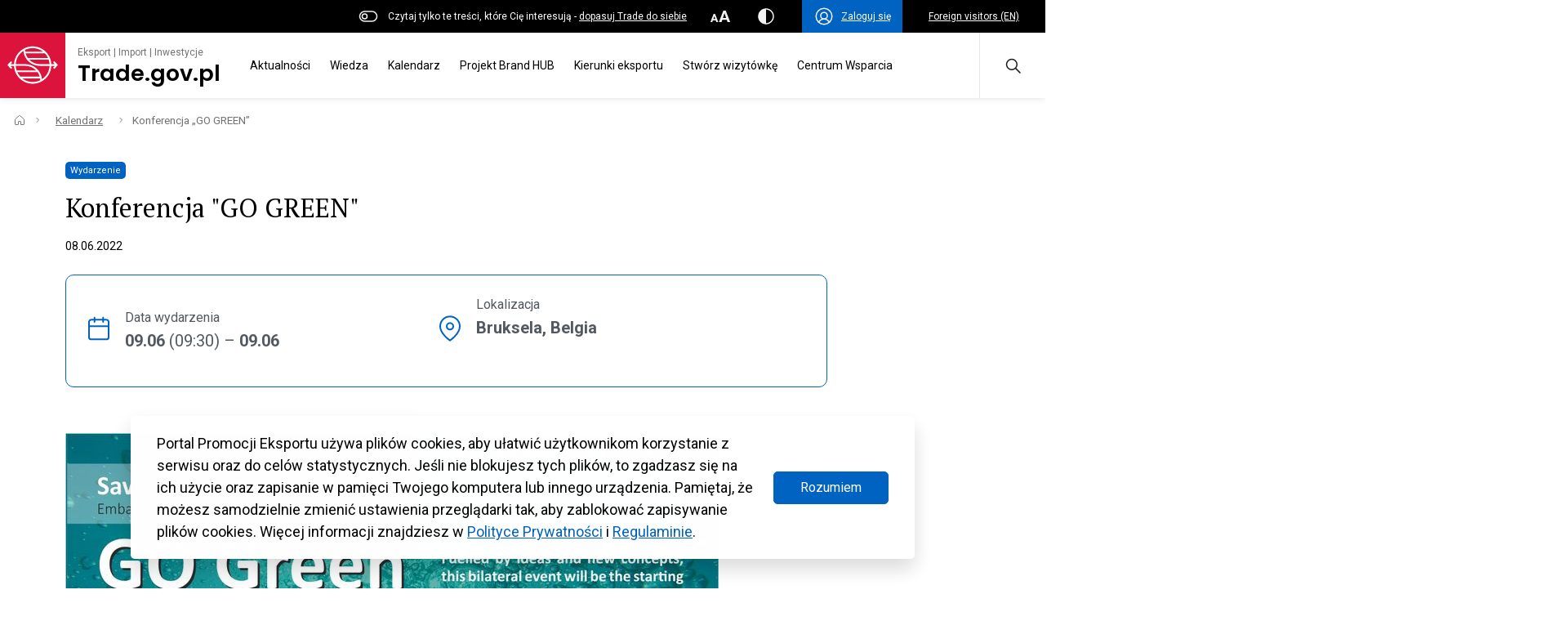

--- FILE ---
content_type: text/html; charset=UTF-8
request_url: https://www.trade.gov.pl/kalendarz/konferencja-go-green/
body_size: 79913
content:
<!DOCTYPE html>
<html class="no-js" lang="pl" prefix="og: http://ogp.me/ns#">
<head>
  <meta charset="UTF-8"/>
  <link rel="stylesheet" property="stylesheet" href="https://www.trade.gov.pl/wp-content/themes/trade-gov-chisel/dist/styles/main-49baa649ee.css" type="text/css">
  <meta name="viewport" content="width=device-width, initial-scale=1">
  <meta name="adjx" content="https://www.trade.gov.pl/wp-admin/admin-ajax.php">
  <script>document.documentElement.classList.remove('no-js');</script>
  <meta name="turbo-cache-control" content="no-cache">
  <meta http-equiv="Cache-Control" content="no-cache, no-store, must-revalidate"/>
  <meta http-equiv="Pragma" content="no-cache"/>
  <meta http-equiv="Expires" content="0"/>
  <!-- Global site tag (gtag.js) - Google Analytics -->
  <script async src="https://www.googletagmanager.com/gtag/js?id=G-4DXC0T5J5D"></script>
  <script>
    window.dataLayer = window.dataLayer || [];
    function gtag(){dataLayer.push(arguments);}
    gtag('js', new Date());
    gtag('config', 'G-4DXC0T5J5D');
  </script>
              <script crossorigin="anonymous" src="https://unpkg.com/@hotwired/turbo@7.0.0/dist/turbo.es2017-umd.js"></script>
      <link href='https://cdn.jsdelivr.net/npm/fullcalendar@5.9.0/main.min.css' rel='stylesheet'/>
  <script src='https://cdn.jsdelivr.net/npm/fullcalendar@5.9.0/main.min.js'></script>
  <script src='https://cdn.jsdelivr.net/npm/fullcalendar@5.9.0/locales/pl.js'></script>
    <link rel="pingback" href="https://www.trade.gov.pl/xmlrpc.php"/>
  <link rel="preconnect" href="https://fonts.googleapis.com">
  <link rel="preconnect" href="https://fonts.gstatic.com" crossorigin>
  <link href="https://fonts.googleapis.com/css2?family=Poppins:wght@600&display=swap" rel="stylesheet">
  <meta name='robots' content='index, follow, max-image-preview:large, max-snippet:-1, max-video-preview:-1' />

	<!-- This site is optimized with the Yoast SEO plugin v26.8 - https://yoast.com/product/yoast-seo-wordpress/ -->
	<title>Konferencja &quot;GO GREEN&quot; - Trade.gov.pl</title>
	<link rel="canonical" href="https://www.trade.gov.pl/kalendarz/konferencja-go-green/" />
	<meta property="og:locale" content="pl_PL" />
	<meta property="og:type" content="article" />
	<meta property="og:title" content="Konferencja &quot;GO GREEN&quot; - Trade.gov.pl" />
	<meta property="og:description" content="Polska Agencja Inwestycji i Handlu zaprasza na polsko-belgijską konferencję poświęconą technologiom wodorowym pt. &quot;GO GREEN - Hydrogen solutions from Poland and Belgium&quot;, która odbędzie się 9 czerwca w Brukseli." />
	<meta property="og:url" content="https://www.trade.gov.pl/kalendarz/konferencja-go-green/" />
	<meta property="og:site_name" content="Trade.gov.pl" />
	<meta property="article:publisher" content="https://www.facebook.com/tradegovpl" />
	<meta property="article:modified_time" content="2022-06-08T06:28:52+00:00" />
	<meta property="og:image" content="https://www.trade.gov.pl/wp-content/uploads/2022/05/Konferencja-GO-GREEN-Hydrogen-solutions-from-Poland-and-Belgium.jpg" />
	<meta property="og:image:width" content="800" />
	<meta property="og:image:height" content="419" />
	<meta property="og:image:type" content="image/jpeg" />
	<meta name="twitter:card" content="summary_large_image" />
	<meta name="twitter:site" content="@Trade_gov_pl" />
	<meta name="twitter:label1" content="Szacowany czas czytania" />
	<meta name="twitter:data1" content="1 minuta" />
	<script type="application/ld+json" class="yoast-schema-graph">{"@context":"https://schema.org","@graph":[{"@type":"WebPage","@id":"https://www.trade.gov.pl/kalendarz/konferencja-go-green/","url":"https://www.trade.gov.pl/kalendarz/konferencja-go-green/","name":"Konferencja \"GO GREEN\" - Trade.gov.pl","isPartOf":{"@id":"https://www.trade.gov.pl/#website"},"primaryImageOfPage":{"@id":"https://www.trade.gov.pl/kalendarz/konferencja-go-green/#primaryimage"},"image":{"@id":"https://www.trade.gov.pl/kalendarz/konferencja-go-green/#primaryimage"},"thumbnailUrl":"https://www.trade.gov.pl/wp-content/uploads/2022/05/Konferencja-GO-GREEN-Hydrogen-solutions-from-Poland-and-Belgium.jpg","datePublished":"2022-05-30T13:27:23+00:00","dateModified":"2022-06-08T06:28:52+00:00","breadcrumb":{"@id":"https://www.trade.gov.pl/kalendarz/konferencja-go-green/#breadcrumb"},"inLanguage":"pl-PL","potentialAction":[{"@type":"ReadAction","target":["https://www.trade.gov.pl/kalendarz/konferencja-go-green/"]}]},{"@type":"ImageObject","inLanguage":"pl-PL","@id":"https://www.trade.gov.pl/kalendarz/konferencja-go-green/#primaryimage","url":"https://www.trade.gov.pl/wp-content/uploads/2022/05/Konferencja-GO-GREEN-Hydrogen-solutions-from-Poland-and-Belgium.jpg","contentUrl":"https://www.trade.gov.pl/wp-content/uploads/2022/05/Konferencja-GO-GREEN-Hydrogen-solutions-from-Poland-and-Belgium.jpg","width":800,"height":419,"caption":"logo konferencji GO GREEN"},{"@type":"BreadcrumbList","@id":"https://www.trade.gov.pl/kalendarz/konferencja-go-green/#breadcrumb","itemListElement":[{"@type":"ListItem","position":1,"name":"Strona główna","item":"https://www.trade.gov.pl/"},{"@type":"ListItem","position":2,"name":"Kalendarz","item":"https://www.trade.gov.pl/kalendarz/"},{"@type":"ListItem","position":3,"name":"Konferencja &#8222;GO GREEN&#8221;"}]},{"@type":"WebSite","@id":"https://www.trade.gov.pl/#website","url":"https://www.trade.gov.pl/","name":"Trade.gov.pl","description":"Eksport | Import | Inwestycje","publisher":{"@id":"https://www.trade.gov.pl/#organization"},"alternateName":"Portal Promocji Eksportu","potentialAction":[{"@type":"SearchAction","target":{"@type":"EntryPoint","urlTemplate":"https://www.trade.gov.pl/?s={search_term_string}"},"query-input":{"@type":"PropertyValueSpecification","valueRequired":true,"valueName":"search_term_string"}}],"inLanguage":"pl-PL"},{"@type":"Organization","@id":"https://www.trade.gov.pl/#organization","name":"Trade.gov.pl","alternateName":"trade.gov.pl","url":"https://www.trade.gov.pl/","logo":{"@type":"ImageObject","inLanguage":"pl-PL","@id":"https://www.trade.gov.pl/#/schema/logo/image/","url":"https://www.trade.gov.pl/wp-content/uploads/2023/10/Trade_TLO_1200.png","contentUrl":"https://www.trade.gov.pl/wp-content/uploads/2023/10/Trade_TLO_1200.png","width":608,"height":412,"caption":"Trade.gov.pl"},"image":{"@id":"https://www.trade.gov.pl/#/schema/logo/image/"},"sameAs":["https://www.facebook.com/tradegovpl","https://x.com/Trade_gov_pl","https://www.linkedin.com/company/eksport-import-inwestycje-trade-gov-pl/","https://twitter.com/Trade_gov_pl"]}]}</script>
	<!-- / Yoast SEO plugin. -->


<link rel='dns-prefetch' href='//fonts.googleapis.com' />
<link rel='dns-prefetch' href='//fonts.gstatic.com' />
<link rel='dns-prefetch' href='//ajax.googleapis.com' />
<link rel='dns-prefetch' href='//apis.google.com' />
<link rel='dns-prefetch' href='//google-analytics.com' />
<link rel='dns-prefetch' href='//www.google-analytics.com' />
<link rel='dns-prefetch' href='//ssl.google-analytics.com' />
<link rel='dns-prefetch' href='//youtube.com' />
<link rel='dns-prefetch' href='//s.gravatar.com' />
<link href='//fonts.gstatic.com' rel='preconnect' />
<link href='//cdn.google.com' rel='preconnect' />
<link href='//apis.google.com' rel='preconnect' />
<link href='http://fonts.googleapis.com' rel='preconnect' />
<link rel="alternate" title="oEmbed (JSON)" type="application/json+oembed" href="https://www.trade.gov.pl/wp-json/oembed/1.0/embed?url=https%3A%2F%2Fwww.trade.gov.pl%2Fkalendarz%2Fkonferencja-go-green%2F" />
<link rel="alternate" title="oEmbed (XML)" type="text/xml+oembed" href="https://www.trade.gov.pl/wp-json/oembed/1.0/embed?url=https%3A%2F%2Fwww.trade.gov.pl%2Fkalendarz%2Fkonferencja-go-green%2F&#038;format=xml" />
		<style>
			.lazyload,
			.lazyloading {
				max-width: 100%;
			}
		</style>
		<style id='wp-img-auto-sizes-contain-inline-css' type='text/css'>
img:is([sizes=auto i],[sizes^="auto," i]){contain-intrinsic-size:3000px 1500px}
/*# sourceURL=wp-img-auto-sizes-contain-inline-css */
</style>
<style id='wp-block-paragraph-inline-css' type='text/css'>
.is-small-text{font-size:.875em}.is-regular-text{font-size:1em}.is-large-text{font-size:2.25em}.is-larger-text{font-size:3em}.has-drop-cap:not(:focus):first-letter{float:left;font-size:8.4em;font-style:normal;font-weight:100;line-height:.68;margin:.05em .1em 0 0;text-transform:uppercase}body.rtl .has-drop-cap:not(:focus):first-letter{float:none;margin-left:.1em}p.has-drop-cap.has-background{overflow:hidden}:root :where(p.has-background){padding:1.25em 2.375em}:where(p.has-text-color:not(.has-link-color)) a{color:inherit}p.has-text-align-left[style*="writing-mode:vertical-lr"],p.has-text-align-right[style*="writing-mode:vertical-rl"]{rotate:180deg}
/*# sourceURL=https://www.trade.gov.pl/wp-includes/blocks/paragraph/style.min.css */
</style>
<style id='wp-block-list-inline-css' type='text/css'>
ol,ul{box-sizing:border-box}:root :where(.wp-block-list.has-background){padding:1.25em 2.375em}
/*# sourceURL=https://www.trade.gov.pl/wp-includes/blocks/list/style.min.css */
</style>
<link rel='stylesheet' id='wp-block-library-css' href='https://www.trade.gov.pl/wp-includes/css/dist/block-library/style.min.css' type='text/css' media='all' />
<style id='wp-block-post-featured-image-inline-css' type='text/css'>
.wp-block-post-featured-image{margin-left:0;margin-right:0}.wp-block-post-featured-image a{display:block;height:100%}.wp-block-post-featured-image :where(img){box-sizing:border-box;height:auto;max-width:100%;vertical-align:bottom;width:100%}.wp-block-post-featured-image.alignfull img,.wp-block-post-featured-image.alignwide img{width:100%}.wp-block-post-featured-image .wp-block-post-featured-image__overlay.has-background-dim{background-color:#000;inset:0;position:absolute}.wp-block-post-featured-image{position:relative}.wp-block-post-featured-image .wp-block-post-featured-image__overlay.has-background-gradient{background-color:initial}.wp-block-post-featured-image .wp-block-post-featured-image__overlay.has-background-dim-0{opacity:0}.wp-block-post-featured-image .wp-block-post-featured-image__overlay.has-background-dim-10{opacity:.1}.wp-block-post-featured-image .wp-block-post-featured-image__overlay.has-background-dim-20{opacity:.2}.wp-block-post-featured-image .wp-block-post-featured-image__overlay.has-background-dim-30{opacity:.3}.wp-block-post-featured-image .wp-block-post-featured-image__overlay.has-background-dim-40{opacity:.4}.wp-block-post-featured-image .wp-block-post-featured-image__overlay.has-background-dim-50{opacity:.5}.wp-block-post-featured-image .wp-block-post-featured-image__overlay.has-background-dim-60{opacity:.6}.wp-block-post-featured-image .wp-block-post-featured-image__overlay.has-background-dim-70{opacity:.7}.wp-block-post-featured-image .wp-block-post-featured-image__overlay.has-background-dim-80{opacity:.8}.wp-block-post-featured-image .wp-block-post-featured-image__overlay.has-background-dim-90{opacity:.9}.wp-block-post-featured-image .wp-block-post-featured-image__overlay.has-background-dim-100{opacity:1}.wp-block-post-featured-image:where(.alignleft,.alignright){width:100%}
/*# sourceURL=https://www.trade.gov.pl/wp-includes/blocks/post-featured-image/style.min.css */
</style>
<style id='wp-block-post-title-inline-css' type='text/css'>
.wp-block-post-title{box-sizing:border-box;word-break:break-word}.wp-block-post-title :where(a){display:inline-block;font-family:inherit;font-size:inherit;font-style:inherit;font-weight:inherit;letter-spacing:inherit;line-height:inherit;text-decoration:inherit}
/*# sourceURL=https://www.trade.gov.pl/wp-includes/blocks/post-title/style.min.css */
</style>
<style id='global-styles-inline-css' type='text/css'>
:root{--wp--preset--aspect-ratio--square: 1;--wp--preset--aspect-ratio--4-3: 4/3;--wp--preset--aspect-ratio--3-4: 3/4;--wp--preset--aspect-ratio--3-2: 3/2;--wp--preset--aspect-ratio--2-3: 2/3;--wp--preset--aspect-ratio--16-9: 16/9;--wp--preset--aspect-ratio--9-16: 9/16;--wp--preset--color--black: #000000;--wp--preset--color--cyan-bluish-gray: #abb8c3;--wp--preset--color--white: #ffffff;--wp--preset--color--pale-pink: #f78da7;--wp--preset--color--vivid-red: #cf2e2e;--wp--preset--color--luminous-vivid-orange: #ff6900;--wp--preset--color--luminous-vivid-amber: #fcb900;--wp--preset--color--light-green-cyan: #7bdcb5;--wp--preset--color--vivid-green-cyan: #00d084;--wp--preset--color--pale-cyan-blue: #8ed1fc;--wp--preset--color--vivid-cyan-blue: #0693e3;--wp--preset--color--vivid-purple: #9b51e0;--wp--preset--color--main: #0063C1;--wp--preset--color--sub-1: #DC143C;--wp--preset--color--sub-2: #525960;--wp--preset--color--success: #34B53A;--wp--preset--color--error: #DC143C;--wp--preset--color--func-1: #ffffff;--wp--preset--color--func-2: #F1F1F1;--wp--preset--color--func-3: #737373;--wp--preset--color--func-4: #000000;--wp--preset--gradient--vivid-cyan-blue-to-vivid-purple: linear-gradient(135deg,rgb(6,147,227) 0%,rgb(155,81,224) 100%);--wp--preset--gradient--light-green-cyan-to-vivid-green-cyan: linear-gradient(135deg,rgb(122,220,180) 0%,rgb(0,208,130) 100%);--wp--preset--gradient--luminous-vivid-amber-to-luminous-vivid-orange: linear-gradient(135deg,rgb(252,185,0) 0%,rgb(255,105,0) 100%);--wp--preset--gradient--luminous-vivid-orange-to-vivid-red: linear-gradient(135deg,rgb(255,105,0) 0%,rgb(207,46,46) 100%);--wp--preset--gradient--very-light-gray-to-cyan-bluish-gray: linear-gradient(135deg,rgb(238,238,238) 0%,rgb(169,184,195) 100%);--wp--preset--gradient--cool-to-warm-spectrum: linear-gradient(135deg,rgb(74,234,220) 0%,rgb(151,120,209) 20%,rgb(207,42,186) 40%,rgb(238,44,130) 60%,rgb(251,105,98) 80%,rgb(254,248,76) 100%);--wp--preset--gradient--blush-light-purple: linear-gradient(135deg,rgb(255,206,236) 0%,rgb(152,150,240) 100%);--wp--preset--gradient--blush-bordeaux: linear-gradient(135deg,rgb(254,205,165) 0%,rgb(254,45,45) 50%,rgb(107,0,62) 100%);--wp--preset--gradient--luminous-dusk: linear-gradient(135deg,rgb(255,203,112) 0%,rgb(199,81,192) 50%,rgb(65,88,208) 100%);--wp--preset--gradient--pale-ocean: linear-gradient(135deg,rgb(255,245,203) 0%,rgb(182,227,212) 50%,rgb(51,167,181) 100%);--wp--preset--gradient--electric-grass: linear-gradient(135deg,rgb(202,248,128) 0%,rgb(113,206,126) 100%);--wp--preset--gradient--midnight: linear-gradient(135deg,rgb(2,3,129) 0%,rgb(40,116,252) 100%);--wp--preset--font-size--small: 16px;--wp--preset--font-size--medium: 20px;--wp--preset--font-size--large: 24px;--wp--preset--font-size--x-large: 42px;--wp--preset--font-size--regular: 18px;--wp--preset--font-size--larger: 32px;--wp--preset--spacing--20: 0.44rem;--wp--preset--spacing--30: 0.67rem;--wp--preset--spacing--40: 1rem;--wp--preset--spacing--50: 1.5rem;--wp--preset--spacing--60: 2.25rem;--wp--preset--spacing--70: 3.38rem;--wp--preset--spacing--80: 5.06rem;--wp--preset--shadow--natural: 6px 6px 9px rgba(0, 0, 0, 0.2);--wp--preset--shadow--deep: 12px 12px 50px rgba(0, 0, 0, 0.4);--wp--preset--shadow--sharp: 6px 6px 0px rgba(0, 0, 0, 0.2);--wp--preset--shadow--outlined: 6px 6px 0px -3px rgb(255, 255, 255), 6px 6px rgb(0, 0, 0);--wp--preset--shadow--crisp: 6px 6px 0px rgb(0, 0, 0);}:where(.is-layout-flex){gap: 0.5em;}:where(.is-layout-grid){gap: 0.5em;}body .is-layout-flex{display: flex;}.is-layout-flex{flex-wrap: wrap;align-items: center;}.is-layout-flex > :is(*, div){margin: 0;}body .is-layout-grid{display: grid;}.is-layout-grid > :is(*, div){margin: 0;}:where(.wp-block-columns.is-layout-flex){gap: 2em;}:where(.wp-block-columns.is-layout-grid){gap: 2em;}:where(.wp-block-post-template.is-layout-flex){gap: 1.25em;}:where(.wp-block-post-template.is-layout-grid){gap: 1.25em;}.has-black-color{color: var(--wp--preset--color--black) !important;}.has-cyan-bluish-gray-color{color: var(--wp--preset--color--cyan-bluish-gray) !important;}.has-white-color{color: var(--wp--preset--color--white) !important;}.has-pale-pink-color{color: var(--wp--preset--color--pale-pink) !important;}.has-vivid-red-color{color: var(--wp--preset--color--vivid-red) !important;}.has-luminous-vivid-orange-color{color: var(--wp--preset--color--luminous-vivid-orange) !important;}.has-luminous-vivid-amber-color{color: var(--wp--preset--color--luminous-vivid-amber) !important;}.has-light-green-cyan-color{color: var(--wp--preset--color--light-green-cyan) !important;}.has-vivid-green-cyan-color{color: var(--wp--preset--color--vivid-green-cyan) !important;}.has-pale-cyan-blue-color{color: var(--wp--preset--color--pale-cyan-blue) !important;}.has-vivid-cyan-blue-color{color: var(--wp--preset--color--vivid-cyan-blue) !important;}.has-vivid-purple-color{color: var(--wp--preset--color--vivid-purple) !important;}.has-black-background-color{background-color: var(--wp--preset--color--black) !important;}.has-cyan-bluish-gray-background-color{background-color: var(--wp--preset--color--cyan-bluish-gray) !important;}.has-white-background-color{background-color: var(--wp--preset--color--white) !important;}.has-pale-pink-background-color{background-color: var(--wp--preset--color--pale-pink) !important;}.has-vivid-red-background-color{background-color: var(--wp--preset--color--vivid-red) !important;}.has-luminous-vivid-orange-background-color{background-color: var(--wp--preset--color--luminous-vivid-orange) !important;}.has-luminous-vivid-amber-background-color{background-color: var(--wp--preset--color--luminous-vivid-amber) !important;}.has-light-green-cyan-background-color{background-color: var(--wp--preset--color--light-green-cyan) !important;}.has-vivid-green-cyan-background-color{background-color: var(--wp--preset--color--vivid-green-cyan) !important;}.has-pale-cyan-blue-background-color{background-color: var(--wp--preset--color--pale-cyan-blue) !important;}.has-vivid-cyan-blue-background-color{background-color: var(--wp--preset--color--vivid-cyan-blue) !important;}.has-vivid-purple-background-color{background-color: var(--wp--preset--color--vivid-purple) !important;}.has-black-border-color{border-color: var(--wp--preset--color--black) !important;}.has-cyan-bluish-gray-border-color{border-color: var(--wp--preset--color--cyan-bluish-gray) !important;}.has-white-border-color{border-color: var(--wp--preset--color--white) !important;}.has-pale-pink-border-color{border-color: var(--wp--preset--color--pale-pink) !important;}.has-vivid-red-border-color{border-color: var(--wp--preset--color--vivid-red) !important;}.has-luminous-vivid-orange-border-color{border-color: var(--wp--preset--color--luminous-vivid-orange) !important;}.has-luminous-vivid-amber-border-color{border-color: var(--wp--preset--color--luminous-vivid-amber) !important;}.has-light-green-cyan-border-color{border-color: var(--wp--preset--color--light-green-cyan) !important;}.has-vivid-green-cyan-border-color{border-color: var(--wp--preset--color--vivid-green-cyan) !important;}.has-pale-cyan-blue-border-color{border-color: var(--wp--preset--color--pale-cyan-blue) !important;}.has-vivid-cyan-blue-border-color{border-color: var(--wp--preset--color--vivid-cyan-blue) !important;}.has-vivid-purple-border-color{border-color: var(--wp--preset--color--vivid-purple) !important;}.has-vivid-cyan-blue-to-vivid-purple-gradient-background{background: var(--wp--preset--gradient--vivid-cyan-blue-to-vivid-purple) !important;}.has-light-green-cyan-to-vivid-green-cyan-gradient-background{background: var(--wp--preset--gradient--light-green-cyan-to-vivid-green-cyan) !important;}.has-luminous-vivid-amber-to-luminous-vivid-orange-gradient-background{background: var(--wp--preset--gradient--luminous-vivid-amber-to-luminous-vivid-orange) !important;}.has-luminous-vivid-orange-to-vivid-red-gradient-background{background: var(--wp--preset--gradient--luminous-vivid-orange-to-vivid-red) !important;}.has-very-light-gray-to-cyan-bluish-gray-gradient-background{background: var(--wp--preset--gradient--very-light-gray-to-cyan-bluish-gray) !important;}.has-cool-to-warm-spectrum-gradient-background{background: var(--wp--preset--gradient--cool-to-warm-spectrum) !important;}.has-blush-light-purple-gradient-background{background: var(--wp--preset--gradient--blush-light-purple) !important;}.has-blush-bordeaux-gradient-background{background: var(--wp--preset--gradient--blush-bordeaux) !important;}.has-luminous-dusk-gradient-background{background: var(--wp--preset--gradient--luminous-dusk) !important;}.has-pale-ocean-gradient-background{background: var(--wp--preset--gradient--pale-ocean) !important;}.has-electric-grass-gradient-background{background: var(--wp--preset--gradient--electric-grass) !important;}.has-midnight-gradient-background{background: var(--wp--preset--gradient--midnight) !important;}.has-small-font-size{font-size: var(--wp--preset--font-size--small) !important;}.has-medium-font-size{font-size: var(--wp--preset--font-size--medium) !important;}.has-large-font-size{font-size: var(--wp--preset--font-size--large) !important;}.has-x-large-font-size{font-size: var(--wp--preset--font-size--x-large) !important;}
/*# sourceURL=global-styles-inline-css */
</style>

<style id='classic-theme-styles-inline-css' type='text/css'>
/*! This file is auto-generated */
.wp-block-button__link{color:#fff;background-color:#32373c;border-radius:9999px;box-shadow:none;text-decoration:none;padding:calc(.667em + 2px) calc(1.333em + 2px);font-size:1.125em}.wp-block-file__button{background:#32373c;color:#fff;text-decoration:none}
/*# sourceURL=/wp-includes/css/classic-themes.min.css */
</style>
<link rel='stylesheet' id='wphb-1-css' href='https://www.trade.gov.pl/wp-content/uploads/hummingbird-assets/a62732b7ce5b137eae2b4edff56640eb.css' type='text/css' media='all' />
<link rel="preload" as="style" href="//fonts.googleapis.com/css?family=Roboto%3A400%2C500%2C700%7CPT+Serif%3A400%2C700&#038;subset=latin%2Clatin-ext&#038;ver=6.9" /><link rel='stylesheet' id='acfgfs-enqueue-fonts-css' href='//fonts.googleapis.com/css?family=Roboto%3A400%2C500%2C700%7CPT+Serif%3A400%2C700&#038;subset=latin%2Clatin-ext&#038;ver=6.9' type='text/css' media='print' onload='this.media=&#34;all&#34;' />
<script type="text/javascript" id="wpml-cookie-js-extra">
/* <![CDATA[ */
var wpml_cookies = {"wp-wpml_current_language":{"value":"pl","expires":1,"path":"/"}};
var wpml_cookies = {"wp-wpml_current_language":{"value":"pl","expires":1,"path":"/"}};
//# sourceURL=wpml-cookie-js-extra
/* ]]> */
</script>
<script type="text/javascript" src="https://www.trade.gov.pl/wp-content/plugins/sitepress-multilingual-cms/res/js/cookies/language-cookie.js" id="wpml-cookie-js" defer="defer" data-wp-strategy="defer"></script>
<link rel="https://api.w.org/" href="https://www.trade.gov.pl/wp-json/" /><link rel="alternate" title="JSON" type="application/json" href="https://www.trade.gov.pl/wp-json/wp/v2/kalendarz/33493" /><link rel="EditURI" type="application/rsd+xml" title="RSD" href="https://www.trade.gov.pl/xmlrpc.php?rsd" />
<link rel='shortlink' href='https://www.trade.gov.pl/?p=33493' />
<meta name="generator" content="WPML ver:4.8.6 stt:1,40;" />

		<script>
		(function(h,o,t,j,a,r){
			h.hj=h.hj||function(){(h.hj.q=h.hj.q||[]).push(arguments)};
			h._hjSettings={hjid:3430661,hjsv:5};
			a=o.getElementsByTagName('head')[0];
			r=o.createElement('script');r.async=1;
			r.src=t+h._hjSettings.hjid+j+h._hjSettings.hjsv;
			a.appendChild(r);
		})(window,document,'//static.hotjar.com/c/hotjar-','.js?sv=');
		</script>
				<script>
			document.documentElement.className = document.documentElement.className.replace('no-js', 'js');
		</script>
				<style>
			.no-js img.lazyload {
				display: none;
			}

			figure.wp-block-image img.lazyloading {
				min-width: 150px;
			}

			.lazyload,
			.lazyloading {
				--smush-placeholder-width: 100px;
				--smush-placeholder-aspect-ratio: 1/1;
				width: var(--smush-image-width, var(--smush-placeholder-width)) !important;
				aspect-ratio: var(--smush-image-aspect-ratio, var(--smush-placeholder-aspect-ratio)) !important;
			}

						.lazyload, .lazyloading {
				opacity: 0;
			}

			.lazyloaded {
				opacity: 1;
				transition: opacity 400ms;
				transition-delay: 0ms;
			}

					</style>
		<link rel="icon" href="https://www.trade.gov.pl/wp-content/uploads/2023/02/cropped-Trade_SYGNET_TLO_1200-32x32.png" sizes="32x32" />
<link rel="icon" href="https://www.trade.gov.pl/wp-content/uploads/2023/02/cropped-Trade_SYGNET_TLO_1200-192x192.png" sizes="192x192" />
<link rel="apple-touch-icon" href="https://www.trade.gov.pl/wp-content/uploads/2023/02/cropped-Trade_SYGNET_TLO_1200-180x180.png" />
<meta name="msapplication-TileImage" content="https://www.trade.gov.pl/wp-content/uploads/2023/02/cropped-Trade_SYGNET_TLO_1200-270x270.png" />
		<style type="text/css" id="wp-custom-css">
			.c-wcag-menu {
	display:none;
}

.c-post__content{
	overflow: hidden
}
.c-export-list-section__list-item-img{
	margin-bottom: 0!important;
}
.single-branze .c-industries-section__column{
	flex:0 0 100%!important;
	max-width:100%!important;
}
.green, .red{
	flex: 0 0 100%;
	font-size:14px;
}
.green{
	color: green;
} 
.red{
	color: red;
} 
.c-table-section__table-row-td {
    flex-wrap: wrap;
}
.c-post__content .c-post-list:before{
	display:none;
}
.c-post__content .c-post-list{
padding-top:0;
}
.c-table-section .c-heading{
	font-size: 18px;
}
.c-table-section__table-row-td:first-child:last-child{
	justify-content:flex-start
}
.c-table-section__table-row-th:first-child:last-child{
display:none;
}
.c-banner-section .c-button--primary{
	background:transparent
}
.c-widget_post-list{
margin-top:32px	
}
@media(max-width:1024px){
	.wp-block-post-title{
		font-size:24px!important;
		
	}
	.c-post__format{
		display:none;
	}
	.c-post__content{
		font-size: 16px;
	}
}

.page-id-17320.logged-in .c-search-filters fieldset:first-of-type, .page-id-17320 .c-search-filters fieldset:last-of-type {
	display: none;
}

.fc-event-title {
  text-overflow: ellipsis;
}
.u-color--func-2 .u-font-color--2{
	color: #4F4F4F!important
}

.callout {
border: 2px dotted black;
padding: 1em;
}
.wp-block-image figcaption {
    color: #555;
    font-size: 13px;
    text-align: center;
}
.wp-block-image figcaption {
    margin-top: 0.5em;
    margin-bottom: 1em;
}
.c-article__place del{
	display:none;
}
.c-event-meta__content del{
	display:inline; 
	text-decoration:none;
}
.c-article__date-footer{
	padding: 16px 8px !important;
}
.c-header__webtitle .c-heading, .c-footer__top-logo-text-heading{
	
	font-family: 'Poppins', sans-serif;
	font-weight:600
}
.c-header__logo{
	position:relative;
	z-index:2
}
.c-footer__top{
	padding-top: 28px!important;
  padding-bottom: 28px!important;
}
.c-footer__logo {
	margin-left:10px;
}
@media (max-width: 1023.98px){
	.c-header__logo{		
    max-width: 100%!important;
	}
}

.c-widget__social .o-link[target='_blank']:after{
	display:none;
}
.c-widget_post-list .c-article--event .c-article__desc{
	min-height: 120px;
}

@media (max-width: 1023.98px){
	.c-article--event .c-article__date{
		width:100%!important;
	}
	.c-article--event .c-article__date-content .u-text-center{
		display: flex;
	}
}

body.search-results .c-hero__content .c-button--search .c-icon{
	top: 16px;
}

body.search-results .c-hero__content .c-button--search .c-icon *{
	fill: none!important;
	stroke: #fff!important;
}

body.archive.tax-temat .c-post-related__heading .c-heading{
	margin-bottom: 40px;
	padding: 20px 0;
}

body.search-results .c-post-related__heading{
	display:none;
}
@media (max-width:768px){
	.c-inputs__group .c-input__container:not(.c-input__limitter){
		top: auto!important;
    bottom: 50px;
	}
.c-input__container--file p {
    display: none;
}
.c-input__container--file svg{
    display: none;
}
}
@media(min-width:1024px){
body.page-id-1563 .o-layout--with-sidebar .o-wrapper>div:first-child{
    display:flex;
    padding-top:35px
}
body.page-id-1563 .o-layout--with-sidebar .o-wrapper>div .o-layout__content{
    min-width:66.66%!important;
    max-width: 66.66%!important;
    flex: 0 0 66.66%!important;
}

body.page-id-1563 .o-layout--with-sidebar .o-wrapper>div .o-layout__sidebar{
    margin-left:0!important;
    margin-top: 55px!important;
}
}
@media(max-width:1024px){
.c-article--event.c-article--calendar-small .c-article__date {
    width: 108px!important;
}
	.c-article--special img[src$=".svg"]{
	width:60px;
	}
}
@media (min-width:1024px){

body.single:not(.single-aktualnosci):not(.single-wiedza):not(.single-polish-companies):not(.single-kalendarz) .o-layout--with-sidebar .o-layout__content{

max-width:calc(7/12*100%)!important;
min-width:calc(7/12*100%)!important;
flex: 0 0 calc(7/12*100%)!important;
    
}
body.single:not(.single-aktualnosci):not(.single-wiedza):not(.single-polish-companies):not(.single-kalendarz) .o-layout--with-sidebar .o-layout__sidebar{max-width:calc(4/12*100%)!important;min-width:calc(4/12*100%)!important;flex: 0 0 calc(4/12*100%)!important;margin-left: calc(1/12*100%);}
body.single:not(.single-aktualnosci):not(.single-wiedza):not(.single-polish-companies):not(.single-kalendarz) .o-layout--with-sidebar .o-wrapper>div[class=""]{
    display:flex;
}
body.single:not(.single-aktualnosci):not(.single-wiedza):not(.single-polish-companies):not(.single-kalendarz) .o-layout--with-sidebar .o-layout__sidebar .c-widget__context-menu{
    position:sticky;
    top:30px;
    
}
body.page:not(.home) .o-layout--with-sidebar .o-layout__content{

max-width:calc(7/12*100%)!important;
min-width:calc(7/12*100%)!important;
flex: 0 0 calc(7/12*100%)!important;
    
}
body.page:not(.home) .o-layout--with-sidebar .o-layout__sidebar{max-width:calc(4/12*100%)!important;min-width:calc(4/12*100%)!important;flex: 0 0 calc(4/12*100%)!important;margin-left: calc(1/12*100%);}
body.page:not(.home) .o-layout--with-sidebar .o-wrapper>div[class=""]{
    display:flex;
}
body.page:not(.home) .o-layout--with-sidebar .o-layout__sidebar .c-widget__context-menu{
    position:sticky;
    top:30px;
    
}
}

.c-post__format{
	color:#fff!important;
}
.c-post-tease{
    margin-left: 1px;
}
.c-article__date-footer.closed {
    color: var(--color-error-1)!important;
}
.c-article__date-footer.open {
    color: var(--color-success-1)!important;
}
body.post-type-archive-kalendarz .c-article__date-footer{
	padding:8px!important;
}
.js-chooser[data-chooser="regions"] > div:first-child{
	display:block;	
}
.c-article__footer{
    max-height: 24px;
    align-self: flex-end;
}
.c-quick-link-section{
	padding-top:24px!important;
}
.c-post-tease .u-flex-1\/1{
flex:auto!important;
	max-width:none!important;
	min-width:1px!important;
}

.c-main-topics__image-container .c-article__title{
	font-size: 1.1rem;	
}
.c-event-list__item-icon svg {
    filter: invert(44%) sepia(8%) saturate(6%) hue-rotate(315deg) brightness(91%) contrast(81%);
}
.single .o-layout__content .c-post-list__item.u-flex-4\/12\@large {
    flex: 0 0 100%!important;
    min-width: 100%!important;
    max-width: 100%!important;
}
.o-layout__content .c-post__content .c-post-list__item.u-flex-4\/12\@large {
    flex: 0 0 100%!important;
    min-width: 100%!important;
    max-width: 100%!important;
}

@media(max-width:1024px){
	.o-layout__content .c-post__content .c-post-list__item.u-flex-4\/12\@large .c-article__image{
		display:block;
		height:120px;
	}
}

.page-id-18148 .c-post__format,
.page-id-23296 .c-post__format,
.page-id-19239 .c-post__format,
.page-id-19319 .c-post__format,
.page-id-18169 .c-post__format{ 
	display:none;
}
.c-article--main{	
    padding-right: 40px;
}
.page-id-1563 #widget__banner-6{
	flex: 0 0 100%!important;
	max-width:100%!important;
	min-width:100%!important;
}
@media (max-width:1024px){
	.c-filters__list{
		margin-bottom: 0!important;
	}
	#advanced_search{
		margin-right:0!important;
		width: calc(100vw - 24px);
	}
	.c-search-filters__submit{
		width:100%
	} 
	.c-search__advanced{
		margin-right:0!important;
	}
	.c-search-filters .c-search-filters__meta span{
		display:block!important;
	}
.breadcrumb_last-link{
	flex-wrap:wrap;
}
	
	.c-article--event .c-article__desc .c-article__date-footer.closed {
			color: var(--color-error-1)!important;
	}
	.c-article--event .c-article__desc .c-article__date-footer.open {
			color: var(--color-success-1)!important;
	}
}
.c-article__date-footer.u-hidden,
body.home .c-article__date-footer.u-hidden{
	display:none!important
}
.c-post-list__item>a>div>img{
	bottom:10px;
	right:10px;
	margin:auto;
	width:auto;
}
@media(max-width:1024px){
.c-search-filters .u-flex-10\/12\@large{
	width:100%
}
.c-article__date-footer.u-hidden,
body.home .c-article__date-footer.u-hidden,
.c-article--event .c-article__desc .c-article__date-footer.u-hidden{
	display:none!important
}
.c-article--event .c-article__place{
	margin-top:0!important;
}
.c-filters__list.is-small>:nth-child(n+5):not(:last-child):not(:nth-last-child(1)):not(.c-search__overlay){
	display:block;
	}
.c-export-list-section .u-flex-6\/12{
	max-width:100%!important;
	min-width:100%!important;
	flex:0 0 100%!important;
}
	.tax-obszar-wsparcia .c-search-filters__mobile{
		margin-top:0px;
	}
	.page-id-1240 .c-hero{
		padding: 64px 0;
	}
	.c-post-list--grid>div:not(:first-child) a:first-child{
		order: 2;
    width: 120px;
    max-height: 80px;
    height: auto;
    flex: 0 0 120px;	
    margin-left: 12px;	 
	}
	.c-post-list--grid>div:not(:first-child) a:first-child img{		
    max-height: 80px;
    width: 120px;
    height: auto;
    border-radius: 4px;
    margin-left: 0;	
	}
	.c-advantages-boxes{
		flex-wrap: nowrap!important;
    padding: 0px 12px;
	}	
	.c-advantages-boxes .u-flex-11\/12{
    flex: 0 0 100%!important;
    width: 100%!important;	
		max-width: 100%!important;
	}
}
body.home .c-post-list.u-color--func-2 .c-post-list__item:nth-child(n+4){
	display:none;
}

.c-search__overlay{
	z-index:10001
}
.c-hero .c-filter-mobile{
	display:none;	
}
@media (min-width:1024px){
html[lang="en"] .single .u-post .c-post-related .u-flex-3\/12\@large{
	flex: 0 0 33.33%;
	max-width: 33.33%;
	min-width: 33.33%;
}
html[lang="en"] .single .u-post .c-post-related .u-flex-3\/12\@large img{
	width:100%;
}
}
@media (max-width:1024px){
	.c-article--event .c-article__desc .c-article__place{
		font-size:11px;
	}
	.c-article--event .c-article__desc .c-article__date-footer, .c-article--event .c-article__desc .c-article__date_small{
		margin-right:8px!important;
		padding:6px!important;
		font-size:11px!important;
	}
	.c-article--event .c-article__desc .c-article__excerpt, .c-article--event .c-article__desc .c-article__footer{
		flex-wrap: nowrap;
	}
	.c-widget__context-menu{
		z-index:9999999;
	}
}
.c-gallery__container{
	width:auto!important;
}

.u-flex-1\/4{
	flex:0 0 25%;
	max-width:25%;
	min-width:25%;
}
.c-search-filters .c-label{
margin-bottom:0;
}
.c-select__title{
	white-space: nowrap;
}
body:not(.home) .o-layout--with-sidebar-sticky .o-layout__sidebar {
    position: sticky;
    top: 30px;
    z-index: 2000;
}

.o-link--svg[href^="https://twitter.com"]:hover path:nth-child(1){
fill:transparent;
stroke: var(--color-font-4);

}
.has-text-color.has-main-color,
.has-text-color.has-main-color a {
  color: #0063C1 !important;
}
.has-text-color.has-success-color,
.has-text-color.has-success-color a {
  color: #34B53A !important;
}
.has-text-color.has-error-color,
.has-text-color.has-error-color a {
  color: #DC143C !important;
}		</style>
		
    
                              <script>!function(e){var n="https://s.go-mpulse.net/boomerang/";if("False"=="True")e.BOOMR_config=e.BOOMR_config||{},e.BOOMR_config.PageParams=e.BOOMR_config.PageParams||{},e.BOOMR_config.PageParams.pci=!0,n="https://s2.go-mpulse.net/boomerang/";if(window.BOOMR_API_key="VA542-LEPXP-96ZJ7-BSTFL-UD4KJ",function(){function e(){if(!o){var e=document.createElement("script");e.id="boomr-scr-as",e.src=window.BOOMR.url,e.async=!0,i.parentNode.appendChild(e),o=!0}}function t(e){o=!0;var n,t,a,r,d=document,O=window;if(window.BOOMR.snippetMethod=e?"if":"i",t=function(e,n){var t=d.createElement("script");t.id=n||"boomr-if-as",t.src=window.BOOMR.url,BOOMR_lstart=(new Date).getTime(),e=e||d.body,e.appendChild(t)},!window.addEventListener&&window.attachEvent&&navigator.userAgent.match(/MSIE [67]\./))return window.BOOMR.snippetMethod="s",void t(i.parentNode,"boomr-async");a=document.createElement("IFRAME"),a.src="about:blank",a.title="",a.role="presentation",a.loading="eager",r=(a.frameElement||a).style,r.width=0,r.height=0,r.border=0,r.display="none",i.parentNode.appendChild(a);try{O=a.contentWindow,d=O.document.open()}catch(_){n=document.domain,a.src="javascript:var d=document.open();d.domain='"+n+"';void(0);",O=a.contentWindow,d=O.document.open()}if(n)d._boomrl=function(){this.domain=n,t()},d.write("<bo"+"dy onload='document._boomrl();'>");else if(O._boomrl=function(){t()},O.addEventListener)O.addEventListener("load",O._boomrl,!1);else if(O.attachEvent)O.attachEvent("onload",O._boomrl);d.close()}function a(e){window.BOOMR_onload=e&&e.timeStamp||(new Date).getTime()}if(!window.BOOMR||!window.BOOMR.version&&!window.BOOMR.snippetExecuted){window.BOOMR=window.BOOMR||{},window.BOOMR.snippetStart=(new Date).getTime(),window.BOOMR.snippetExecuted=!0,window.BOOMR.snippetVersion=12,window.BOOMR.url=n+"VA542-LEPXP-96ZJ7-BSTFL-UD4KJ";var i=document.currentScript||document.getElementsByTagName("script")[0],o=!1,r=document.createElement("link");if(r.relList&&"function"==typeof r.relList.supports&&r.relList.supports("preload")&&"as"in r)window.BOOMR.snippetMethod="p",r.href=window.BOOMR.url,r.rel="preload",r.as="script",r.addEventListener("load",e),r.addEventListener("error",function(){t(!0)}),setTimeout(function(){if(!o)t(!0)},3e3),BOOMR_lstart=(new Date).getTime(),i.parentNode.appendChild(r);else t(!1);if(window.addEventListener)window.addEventListener("load",a,!1);else if(window.attachEvent)window.attachEvent("onload",a)}}(),"".length>0)if(e&&"performance"in e&&e.performance&&"function"==typeof e.performance.setResourceTimingBufferSize)e.performance.setResourceTimingBufferSize();!function(){if(BOOMR=e.BOOMR||{},BOOMR.plugins=BOOMR.plugins||{},!BOOMR.plugins.AK){var n=""=="true"?1:0,t="",a="cln4eoix24f7g2lxnvvq-f-500cbc7f6-clientnsv4-s.akamaihd.net",i="false"=="true"?2:1,o={"ak.v":"39","ak.cp":"1884823","ak.ai":parseInt("1260450",10),"ak.ol":"0","ak.cr":8,"ak.ipv":4,"ak.proto":"h2","ak.rid":"578069b3","ak.r":48121,"ak.a2":n,"ak.m":"dscb","ak.n":"essl","ak.bpcip":"18.219.194.0","ak.cport":56090,"ak.gh":"23.62.38.243","ak.quicv":"","ak.tlsv":"tls1.3","ak.0rtt":"","ak.0rtt.ed":"","ak.csrc":"-","ak.acc":"","ak.t":"1769434475","ak.ak":"hOBiQwZUYzCg5VSAfCLimQ==7PY41c/lwwbdxdUNnSYxu0+rWXl91yxCdZ2JA3ZIO+fVAvKHsy4qeYedKrR1QqvJvGnW3ixPrYUnTSZs0NAiA0bbXaSYwUDyGUSKyX7thVQvxuBhWFAkkiPV23k2hBrLEesSm4AN5pN8ZmSEWM+UVJQvSHjRnqPsZeMbcsW/B+iedMG39ZLrJpZEHiWWyidFxVOFQGqwddE9ai9gch2oOV3PUa7qQHXDv9XdLJ+mE7FlFsYKu+eE+epL24YLT5fkFowTB/YZz0vV6GrdJRG5IyY77J4E2DXyBn9R+RPCt8cPOu2/quz8mSLLRZdsjESuV2DWDu7zCYRCVhgruPW0biftvQFtReYVmm718YCIYCRW1jxPUYPCn1tsV0brx6vUtTmURWsU/vjbj8uVNV4ijq9oIUFYnpupkq3H5LFDtCA=","ak.pv":"2","ak.dpoabenc":"","ak.tf":i};if(""!==t)o["ak.ruds"]=t;var r={i:!1,av:function(n){var t="http.initiator";if(n&&(!n[t]||"spa_hard"===n[t]))o["ak.feo"]=void 0!==e.aFeoApplied?1:0,BOOMR.addVar(o)},rv:function(){var e=["ak.bpcip","ak.cport","ak.cr","ak.csrc","ak.gh","ak.ipv","ak.m","ak.n","ak.ol","ak.proto","ak.quicv","ak.tlsv","ak.0rtt","ak.0rtt.ed","ak.r","ak.acc","ak.t","ak.tf"];BOOMR.removeVar(e)}};BOOMR.plugins.AK={akVars:o,akDNSPreFetchDomain:a,init:function(){if(!r.i){var e=BOOMR.subscribe;e("before_beacon",r.av,null,null),e("onbeacon",r.rv,null,null),r.i=!0}return this},is_complete:function(){return!0}}}}()}(window);</script></head>
<body class="wp-singular kalendarz-template-default single single-kalendarz postid-33493 wp-custom-logo wp-embed-responsive wp-theme-trade-gov-chisel " >
  <header class="c-header js-header">
  <div class="c-wcag-menu">
  <ul class="c-wcag-menu__list">
      <li class="c-wcag-menu__item">
      <a href="#wstep" data-turbo="false" class="c-wcag-menu__link">Przejdź do sekcji Konferencja "GO GREEN"</a>
    </li>
      <li class="c-wcag-menu__item">
      <a href="#related_posts" data-turbo="false" class="c-wcag-menu__link">Przejdź do sekcji 2</a>
    </li>
      <li class="c-wcag-menu__item">
      <a href="#footer" data-turbo="false" class="c-wcag-menu__link">Przejdź do Stopki strony</a>
    </li>
  </ul>
</div>
  <div class="c-header__pre">
          <div class="o-flex o-flex--grids o-flex--centered-v">
        <div class="o-flex__item u-flex-4/12 u-hidden@less-then-large">&nbsp;</div>
        <div class="o-flex__item u-flex-4/12@large u-flex-6/12">
                      <p class="u-margin-bottom-none o-flex o-flex--centered">
              <span class="c-header__pre-text">
                <svg width="24" height="24" viewBox="0 0 24 24" fill="none" xmlns="http://www.w3.org/2000/svg">
<path d="M16.5 6H7.5C4.18629 6 1.5 8.68629 1.5 12C1.5 15.3137 4.18629 18 7.5 18H16.5C19.8137 18 22.5 15.3137 22.5 12C22.5 8.68629 19.8137 6 16.5 6Z" stroke="#F2F2F2" stroke-width="1.5" stroke-linecap="round" stroke-linejoin="round"/>
<path d="M7.5 15C9.15685 15 10.5 13.6569 10.5 12C10.5 10.3431 9.15685 9 7.5 9C5.84315 9 4.5 10.3431 4.5 12C4.5 13.6569 5.84315 15 7.5 15Z" stroke="#F2F2F2" stroke-width="1.5" stroke-linecap="round" stroke-linejoin="round"/>
</svg>
 <span class="u-hidden@less-then-large">Czytaj tylko te treści, które Cię interesują -&nbsp;</span>
                <a href="https://www.trade.gov.pl/moj-trade/dopasuj-trade-do-siebie/" class="o-link o-link--smooth u-text--regular"> dopasuj Trade do siebie </a>
              </span>
            </p>
                  </div>
        <div class="o-flex o-flex--centered o-flex--lock-right o-flex__item u-flex-4/12@large u-flex-6/12">
          <div class="c-header__icon u-hidden@less-then-large">
            <a href="#zoom"
               class="c-header__icon-zoom js-zoom"><svg width="24" height="24" viewBox="0 0 24 24" fill="none" xmlns="http://www.w3.org/2000/svg">
<g clip-path="url(#clip0_34_4109)">
<path d="M10.7107 19H13.2694C13.4083 19 13.5471 18.9239 13.5868 18.7908L17.5537 7.05435H16.7603L20.7669 18.7337C20.8264 18.9239 20.9455 19 21.0843 19H23.6826C23.8413 19 24 18.8668 24 18.6957C24 18.6766 23.9802 18.6196 23.9603 18.6005L18.724 5.22826C18.6645 5.07609 18.5455 5 18.4264 5H15.9471C15.8281 5 15.7091 5.07609 15.6496 5.20924L10.4132 18.6005C10.4132 18.6196 10.3934 18.6576 10.3934 18.6957C10.3934 18.8668 10.5322 19 10.7107 19ZM1.92397 17.0027H7.49752L6.78347 15.2147H2.61818L1.92397 17.0027ZM0.218182 19H2.06281C2.16198 19 2.24132 18.9429 2.28099 18.8478L5.05785 10.8207H4.3438L7.08099 18.8478C7.12066 18.9429 7.2 19 7.29917 19H9.2033C9.32231 19 9.42149 18.9049 9.42149 18.7908C9.42149 18.7717 9.42149 18.7337 9.40165 18.7147L5.67273 9.2038C5.63306 9.1087 5.57355 9.05163 5.47438 9.05163H3.94711C3.84793 9.05163 3.76859 9.1087 3.72893 9.2038L0.0198347 18.7147C0.0198347 18.7337 0 18.7527 0 18.7908C0 18.9049 0.0991735 19 0.218182 19ZM13.1306 16.2989H21.4413L20.4496 13.9212H14.1223L13.1306 16.2989Z" fill="#F2F2F2"/>
</g>
<defs>
<clipPath id="clip0_34_4109">
<rect width="24" height="14" fill="white" transform="translate(0 5)"/>
</clipPath>
</defs>
</svg>
<span
                class="a11y-text">Powiększ czcionkę</span>
            </a>
          </div>
          <div class="c-header__icon u-hidden@less-then-large">
            <a href="#contrast"
               class="c-header__icon-contrast js-contrast"><svg width="24" height="24" viewBox="0 0 24 24" fill="none" xmlns="http://www.w3.org/2000/svg">
<path d="M12 2.25C13.9284 2.25 15.8134 2.82183 17.4168 3.89317C19.0202 4.96451 20.2699 6.48726 21.0078 8.26884C21.7458 10.0504 21.9389 12.0108 21.5627 13.9021C21.1864 15.7934 20.2578 17.5307 18.8943 18.8943C17.5307 20.2579 15.7934 21.1865 13.9021 21.5627C12.0108 21.9389 10.0504 21.7458 8.26883 21.0078C6.48725 20.2699 4.96451 19.0202 3.89317 17.4168C2.82182 15.8134 2.25 13.9284 2.25 12C2.25495 9.41566 3.28377 6.93859 5.11118 5.11118C6.93859 3.28378 9.41566 2.25496 12 2.25ZM20.25 12C20.2475 9.81273 19.3775 7.71575 17.8309 6.16911C16.2842 4.62247 14.1873 3.75248 12 3.75V20.25C14.1873 20.2475 16.2842 19.3775 17.8309 17.8309C19.3775 16.2843 20.2475 14.1873 20.25 12Z" fill="#F2F2F2"/>
</svg>

              <span class="a11y-text">Zmień kontrast</span>
            </a>
          </div>
                                                
            <a href="https://www.trade.gov.pl/moj-trade/logowanie/" class="c-header__icon c-header__highlighted js-update-logged-in-status  u-hidden@less-then-large" data-loggedin="Mój Trade" data-loggedout="Zaloguj się" data-loggedin-url="https://www.trade.gov.pl/moj-trade/" data-loggedout-url="https://www.trade.gov.pl/moj-trade/logowanie/">
              <span class="c-icon"><svg width="26" height="26" viewBox="0 0 26 26" fill="none" xmlns="http://www.w3.org/2000/svg">
<path d="M13 22.75C18.3848 22.75 22.75 18.3848 22.75 13C22.75 7.61522 18.3848 3.25 13 3.25C7.61522 3.25 3.25 7.61522 3.25 13C3.25 18.3848 7.61522 22.75 13 22.75Z" stroke="#F2F2F2" stroke-width="1.5" stroke-linecap="round" stroke-linejoin="round"/>
<path d="M13 16.25C15.2437 16.25 17.0625 14.4312 17.0625 12.1875C17.0625 9.94384 15.2437 8.125 13 8.125C10.7563 8.125 8.9375 9.94384 8.9375 12.1875C8.9375 14.4312 10.7563 16.25 13 16.25Z" stroke="#F2F2F2" stroke-width="1.5" stroke-linecap="round" stroke-linejoin="round"/>
<path d="M6.47949 20.2516C7.09081 19.0475 8.02361 18.0361 9.1745 17.3297C10.3254 16.6233 11.6494 16.2494 12.9998 16.2494C14.3502 16.2494 15.6742 16.6233 16.8251 17.3297C17.976 18.0361 18.9088 19.0475 19.5201 20.2516" stroke="#F2F2F2" stroke-width="1.5" stroke-linecap="round" stroke-linejoin="round"/>
</svg>
</span>
              <span class="js-desc">
                              Zaloguj się
                            <span>
            </a>
                                <a href="/en" class="c-header__icon o-link o-link--smooth u-text--regular" data-turbo="false">Foreign visitors (EN)</a>
          
        </div>
      </div>
      </div>


  <div class="c-header__top">
          <div class="o-flex">
        <div class="o-flex__item u-hidden@large c-header__mobile-burger">
          <button class="js-menu-burger o-flex o-flex--centered-v c-burger">
						<span class="c-burger__menu">
							<span></span>
							<span></span>
							<span></span>
						</span>
                      </button>
        </div>
        <div class="c-header__content o-flex__item o-flex o-flex--centered-v relative">
          <div class="o-flex__item u-flex-[80px] c-header-logo u-bg-color--7">
            <a href="https://www.trade.gov.pl" rel="home"><img class="c-header__logo no-lazyload" src="https://www.trade.gov.pl/wp-content/uploads/2023/01/logo-1.svg"
                                                      alt="logo Trade.gov.pl" width="62" height="46" /></a>
          </div>
          <div class="c-header__webtitle o-flex__item">
            <p
              class="u-font-color--2 u-text--smallest2x u-text--regular u-margin-bottom-none u-hidden@less-then-large">Eksport | Import | Inwestycje</p>
            <p class="c-heading c-heading--h0"><a href="https://www.trade.gov.pl" class="u-link--hover-color-inherit">Trade.gov.pl</a></p>
          </div>
          <div class="o-flex__item js-menu u-hidden@less-then-large">
              <nav class="c-main-nav__wrapper">
    <ul class="c-main-nav">
              <li class=" menu-item menu-item-type-post_type_archive menu-item-object-aktualnosci menu-item-1461 c-main-nav__item">
          <a href="https://www.trade.gov.pl/aktualnosci/" class="c-main-nav__link">Aktualności</a>
                  </li>
              <li class=" menu-item menu-item-type-post_type_archive menu-item-object-wiedza menu-item-1462 c-main-nav__item">
          <a href="https://www.trade.gov.pl/wiedza/" class="c-main-nav__link">Wiedza</a>
                  </li>
              <li class=" menu-item menu-item-type-post_type_archive menu-item-object-kalendarz menu-item-658 c-main-nav__item">
          <a href="https://www.trade.gov.pl/kalendarz/" class="c-main-nav__link">Kalendarz</a>
                  </li>
              <li class=" menu-item menu-item-type-post_type menu-item-object-page menu-item-149326 c-main-nav__item">
          <a href="https://www.trade.gov.pl/brand-hub/" class="c-main-nav__link">Projekt Brand HUB</a>
                  </li>
              <li class=" menu-item menu-item-type-post_type_archive menu-item-object-kierunki-eksportu menu-item-659 c-main-nav__item">
          <a href="https://www.trade.gov.pl/kierunki-eksportu/" class="c-main-nav__link">Kierunki eksportu</a>
                  </li>
              <li class=" menu-item menu-item-type-post_type menu-item-object-page menu-item-119124 c-main-nav__item">
          <a href="https://www.trade.gov.pl/stworz-wizytowke/" class="c-main-nav__link">Stwórz wizytówkę</a>
                  </li>
              <li class=" menu-item menu-item-type-post_type menu-item-object-page menu-item-162092 c-main-nav__item">
          <a href="https://www.trade.gov.pl/centrum-wsparcia/" class="c-main-nav__link">Centrum Wsparcia</a>
                  </li>
          </ul>
  </nav>
          </div>          
          <div class="c-header__search o-flex__item u-hidden">
            <form action="https://www.trade.gov.pl" class="c-form c-form--inline " method="get" data-turbo="false">
  <label class="u-hidden-visually" for="search">
    Wpisz poszukiwaną frazę
  </label>
  <input class="c-input c-input--text" tabindex="0" type="text" name="s" id="search"
         placeholder="Przeszukaj trade.gov.pl" value=""/>
                  <label
  class="c-label u-margin-left@medium c-label--select ">
  <span class="c-label__title" id="form-input-label--282062"></span>
      <span class="c-select__container">
    <select tabindex="2" id="form-input--282062" name="t"            class="c-select js-select"            aria-labelledby="form-input-label--282062">
              <option value="" selected>Wszystko</option>
                      <option value="aktualnosci"
                                    >Aktualności</option>
                <option value="wiedza"
                                    >Wiedza</option>
                <option value="kalendarz"
                                    >Kalendarz</option>
                <option value="centrum-wsparcia"
                                    >Centrum Wsparcia</option>
          </select>
      </span>
  </label>
    <button type="submit" tabindex="1" class="c-button c-button--secondary c-button--with-icon c-button--search "><span
      class="c-icon"><svg width="24" height="24" viewBox="0 0 24 24" fill="none" xmlns="http://www.w3.org/2000/svg">
<path d="M10.875 17.25C14.3958 17.25 17.25 14.3958 17.25 10.875C17.25 7.35418 14.3958 4.5 10.875 4.5C7.35418 4.5 4.5 7.35418 4.5 10.875C4.5 14.3958 7.35418 17.25 10.875 17.25Z" stroke="#1A1A1A" stroke-width="1.5" stroke-linecap="round" stroke-linejoin="round"/>
<path d="M15.75 15.75L21 21" stroke="#1A1A1A" stroke-width="1.5" stroke-linecap="round" stroke-linejoin="round"/>
</svg>
</span>Szukaj
  </button>
</form>
          </div>
          <div class="o-flex__item last js-search-button">
            <div class="c-search--icon js-search-item">
              <svg width="24" height="24" viewBox="0 0 24 24" fill="none" xmlns="http://www.w3.org/2000/svg">
<path d="M10.875 17.25C14.3958 17.25 17.25 14.3958 17.25 10.875C17.25 7.35418 14.3958 4.5 10.875 4.5C7.35418 4.5 4.5 7.35418 4.5 10.875C4.5 14.3958 7.35418 17.25 10.875 17.25Z" stroke="#1A1A1A" stroke-width="1.5" stroke-linecap="round" stroke-linejoin="round"/>
<path d="M15.75 15.75L21 21" stroke="#1A1A1A" stroke-width="1.5" stroke-linecap="round" stroke-linejoin="round"/>
</svg>

            </div>
            <div class="c-search--icon js-close-button u-hidden">
              <svg xmlns="http://www.w3.org/2000/svg" width="24" height="24" viewBox="0 0 24 24" fill="none">
                <path d="M18.75 5.25L5.25 18.75" stroke="#1A1A1A" stroke-width="1.5" stroke-linecap="round" stroke-linejoin="round"/>
                <path d="M18.75 18.75L5.25 5.25" stroke="#1A1A1A" stroke-width="1.5" stroke-linecap="round" stroke-linejoin="round"/>
              </svg>
            </div>
          </div>
                                        </div>
                      </div>
      </div>
    <div class="c-header__mobile u-hidden">
    <div class="o-wrapper c-header__wrapper">
        <nav class="c-main-nav__wrapper">
    <ul class="c-main-nav c-header__mobile-nav c-main-nav--mobile">
              <li class=" menu-item menu-item-type-post_type_archive menu-item-object-aktualnosci menu-item-16841 c-main-nav__item">
          <a href="https://www.trade.gov.pl/aktualnosci/" class="c-main-nav__link">Aktualności</a>
                  </li>
              <li class=" menu-item menu-item-type-post_type_archive menu-item-object-wiedza menu-item-16842 c-main-nav__item">
          <a href="https://www.trade.gov.pl/wiedza/" class="c-main-nav__link">Wiedza</a>
                  </li>
              <li class=" menu-item menu-item-type-post_type_archive menu-item-object-kalendarz menu-item-16843 c-main-nav__item">
          <a href="https://www.trade.gov.pl/kalendarz/" class="c-main-nav__link">Kalendarz</a>
                  </li>
              <li class=" menu-item menu-item-type-post_type menu-item-object-page menu-item-149354 c-main-nav__item">
          <a href="https://www.trade.gov.pl/brand-hub/" class="c-main-nav__link">Projekt Brand Hub</a>
                  </li>
              <li class=" menu-item menu-item-type-post_type_archive menu-item-object-kierunki-eksportu menu-item-16844 c-main-nav__item">
          <a href="https://www.trade.gov.pl/kierunki-eksportu/" class="c-main-nav__link">Kierunki eksportu</a>
                  </li>
              <li class=" menu-item menu-item-type-post_type menu-item-object-page menu-item-75524 c-main-nav__item">
          <a href="https://www.trade.gov.pl/centrum-wsparcia/" class="c-main-nav__link">Centrum Wsparcia</a>
                  </li>
              <li class=" menu-item menu-item-type-post_type menu-item-object-page menu-item-65890 c-main-nav__item">
          <a href="https://www.trade.gov.pl/stworz-wizytowke/" class="c-main-nav__link">Stwórz wizytówkę</a>
                  </li>
              <li class=" menu-item menu-item-type-post_type menu-item-object-page menu-item-174424 c-main-nav__item">
          <a href="https://www.trade.gov.pl/portal-trade-gov-pl/" class="c-main-nav__link">O nas</a>
                  </li>
              <li class=" menu-item menu-item-type-post_type menu-item-object-page menu-item-174426 c-main-nav__item">
          <a href="https://www.trade.gov.pl/formularz-kontaktowy/" class="c-main-nav__link">Formularz kontaktowy</a>
                  </li>
              <li class=" menu-item menu-item-type-post_type menu-item-object-page menu-item-174425 c-main-nav__item">
          <a href="https://www.trade.gov.pl/centrum-wsparcia/faq/" class="c-main-nav__link">FAQ</a>
                  </li>
          </ul>
  </nav>
      <div class="c-header__mobile-buttons">
                                                  <div class="">
            <a href="https://www.trade.gov.pl/moj-trade/logowanie/" class="c-header__icon c-button c-button--secondary c-button--with-icon">
              <span class="c-icon"><svg width="16px" height="16px" viewBox="0 0 16 16" version="1.1" xmlns="http://www.w3.org/2000/svg" xmlns:xlink="http://www.w3.org/1999/xlink">
    <g stroke="none" stroke-width="1" fill="none" fill-rule="evenodd">
        <path d="M8,9 C10.484375,9 12.5,6.984375 12.5,4.5 C12.5,2.015625 10.484375,0 8,0 C5.515625,0 3.5,2.015625 3.5,4.5 C3.5,6.984375 5.515625,9 8,9 ZM12,10 L10.278125,10 C9.584375,10.31875 8.8125,10.5 8,10.5 C7.1875,10.5 6.41875,10.31875 5.721875,10 L4,10 C1.790625,10 0,11.790625 0,14 L0,14.5 C0,15.328125 0.671875,16 1.5,16 L14.5,16 C15.328125,16 16,15.328125 16,14.5 L16,14 C16,11.790625 14.209375,10 12,10 Z" fill="#FFFFFF" fill-rule="nonzero"></path>
    </g>
</svg></span>
                              Zaloguj się
                          </a>
          </div>
                      </div>
    </div>
      </div>
</header>
<div class="mobile-overlay u-hidden u-hidden@large"></div>
  <div class="c-breadcrumbs__wrapper ">
    <div class="c-breadcrumbs"><span><span><a href="https://www.trade.gov.pl/">Strona główna</a></span> &gt; <span><a href="https://www.trade.gov.pl/kalendarz/">Kalendarz</a></span> &gt; <span class="breadcrumb_last" aria-current="page">Konferencja &#8222;GO GREEN&#8221;</span></span></div>
</div><main class="o-composer">
    <article id="post-33493" class="u-post">
    <section class="o-section o-layout o-layout--with-sidebar o-layout--with-sidebar-sticky u-padding-top-none">
  <div class="o-wrapper">
    <div class="">
      <div
        class="o-flex__item u-flex-10/12@large o-layout__content u-padding-top-huge@less-then-large">
        
<section id="wstep" class="c-post__content">
  <div class="c-post__format ">
          Wydarzenie
      </div>
  
<h2 class="wp-block-post-title">Konferencja &quot;GO GREEN&quot;</h2>

<section class="c-post__meta ">
  <p class="c-post__modified-date">
        08.06.2022
  </p>
    
      <div class="c-event-meta">
                              <div class="c-event-meta__item o-flex o-flex--centered-v">
  <div class="c-event-meta__icon">
    <svg width="32" height="32" viewBox="0 0 32 32" fill="none" xmlns="http://www.w3.org/2000/svg">
<path d="M25.3333 5.33334H6.66667C5.19391 5.33334 4 6.52725 4 8.00001V26.6667C4 28.1394 5.19391 29.3333 6.66667 29.3333H25.3333C26.8061 29.3333 28 28.1394 28 26.6667V8.00001C28 6.52725 26.8061 5.33334 25.3333 5.33334Z" stroke="currentColor" stroke-width="2" stroke-linecap="round" stroke-linejoin="round"/>
<path d="M21.3333 2.66666V7.99999" stroke="currentColor" stroke-width="2" stroke-linecap="round" stroke-linejoin="round"/>
<path d="M10.6667 2.66666V7.99999" stroke="currentColor" stroke-width="2" stroke-linecap="round" stroke-linejoin="round"/>
<path d="M4 13.3333H28" stroke="currentColor" stroke-width="2" stroke-linecap="round" stroke-linejoin="round"/>
</svg>

  </div>
  <div>
    <div class="c-event-meta__name">Data wydarzenia</div>
    <div class="c-event-meta__content"><strong>09.06</strong> (09:30) – <strong>09.06</strong></div>
  </div>
</div>
                              
                    <div class="c-event-meta__item o-flex o-flex--centered-v">
  <div class="c-event-meta__icon">
    <svg width="32" height="32" viewBox="0 0 32 32" fill="none" xmlns="http://www.w3.org/2000/svg">
<path d="M28 13.3333C28 22.6666 16 30.6666 16 30.6666C16 30.6666 4 22.6666 4 13.3333C4 10.1507 5.26428 7.09847 7.51472 4.84803C9.76516 2.59759 12.8174 1.33331 16 1.33331C19.1826 1.33331 22.2348 2.59759 24.4853 4.84803C26.7357 7.09847 28 10.1507 28 13.3333Z" stroke="currentColor" stroke-width="2" stroke-linecap="round" stroke-linejoin="round"/>
<path d="M16 17.3333C18.2091 17.3333 20 15.5425 20 13.3333C20 11.1242 18.2091 9.33331 16 9.33331C13.7909 9.33331 12 11.1242 12 13.3333C12 15.5425 13.7909 17.3333 16 17.3333Z" stroke="currentColor" stroke-width="2" stroke-linecap="round" stroke-linejoin="round"/>
</svg>

  </div>
  <div>
    <div class="c-event-meta__name">Lokalizacja</div>
    <div class="c-event-meta__content c-event-meta__content--bold"><p>Bruksela, Belgia</p>
</div>
  </div>
</div>      
            
            
                </div>
  </section>


<section class="c-post__lead ">
  </section>

<figure class="wp-block-post-featured-image"><img loading="lazy" decoding="async" width="800" height="419" src="https://www.trade.gov.pl/wp-content/uploads/2022/05/Konferencja-GO-GREEN-Hydrogen-solutions-from-Poland-and-Belgium.jpg" class="attachment-post-thumbnail size-post-thumbnail wp-post-image" alt="Logo konferencji GO GREEN" style="object-fit:cover;" srcset="https://www.trade.gov.pl/wp-content/uploads/2022/05/Konferencja-GO-GREEN-Hydrogen-solutions-from-Poland-and-Belgium.jpg 800w, https://www.trade.gov.pl/wp-content/uploads/2022/05/Konferencja-GO-GREEN-Hydrogen-solutions-from-Poland-and-Belgium-300x157.jpg 300w, https://www.trade.gov.pl/wp-content/uploads/2022/05/Konferencja-GO-GREEN-Hydrogen-solutions-from-Poland-and-Belgium-768x402.jpg 768w" sizes="auto, (max-width: 800px) 100vw, 800px" /></figure>


<p><strong>Polska Agencja Inwestycji i Handlu zaprasza na polsko-belgijską konferencję poświęconą technologiom wodorowym pt. &#8222;GO GREEN &#8211; Hydrogen solutions from Poland and Belgium&#8221;, która odbędzie się 9 czerwca w Ambasadzie Polski w Brukseli.</strong></p>



<p>Organizatorami wydarzenia są Zagraniczne Biuro Handlowe PAIH w Amsterdamie i Ambasada Rzeczypospolitej Polskiej w Brukseli przy partnerskim udziale belgijskich agencji wsparcia handlu i inwestycji&nbsp;<a href="https://www.flandersinvestmentandtrade.com/invest/en" target="_blank" rel="noreferrer noopener">Flanders Investment &amp; Trade</a>,&nbsp;<a href="https://www.awex-export.be/fr/accueil" target="_blank" rel="noreferrer noopener">Wallonia Export-Investment Agency</a>&nbsp;oraz&nbsp;<a href="https://hub.brussels/en/" target="_blank" rel="noreferrer noopener">Brukselską Agencją Wspierania Biznesu (hub.brussels)</a>.<br><br>Uczestnikami konferencji będą:</p>



<ul class="wp-block-list"><li>przedstawiciele Ministerstwa Energii w Belgii &#8211; An Stroobandt, zastępca szefa gabinetu minister Van Der Straeten, która wygłosi prezentację na temat federalnej strategii wodorowej</li><li>Szymon Byliński &#8211; Dyrektor Departamentu Elektromobilności i Gospodarki Wodorowej, Ministerstwo Klimatu i Środowiska, który zaprezentuje polską strategię wodorową</li></ul>



<p><br><strong>Więcej informacji:&nbsp;<a href="https://www.paih.gov.pl/20220609/conference_go_green_hydrogen_solutions_from_poland_and_belgium">A conference &#8222;GO GREEN &#8211; Hydrogen solutions from Poland and Belgium&#8221; »</a></strong><br><br><strong>Adres kontaktowy:</strong></p>



<ul class="wp-block-list"><li>Magdalena Lekan<br>Kierownik ZBH Amsterdam<br><a href="mailto:magdalena.lekan@paih.gov.pl">magdalena.lekan@paih.gov.pl</a></li></ul>


</section>

      </div>
              <div
          class="o-layout__sidebar o-flex o-flex--grids o-flex__item u-flex-12/12">
          
        </div>
            </div>
  </div>
</section>


              <section id="related_posts"
         class="o-section c-post-related js-related-posts-wrapper ">
  <div class="o-wrapper">
    <div class="o-flex o-flex--wrap c-post-related__wrapper">
      <div class="u-flex-12/12">
        <div class="o-flex o-flex--space-between o-flex--centered o-flex--wrap">
                    
                                    <div class="o-flex__item o-flex o-flex--wrap o-flex--lock-right">
                              </div>
                              </div>
                         
      </div>
                                                                        <div class="u-flex-12/12">
        <div class="o-flex o-flex--space-between">
                    <ul class="o-flex__item o-list-inline c-horizontal-nav js-tabs">
                                                          <li class="o-list-inline__item c-horizontal-nav__item is-active"
                    data-posttype="all">
                  Wszystko
                                  </li>
                                                                                        <li class="o-list-inline__item c-horizontal-nav__item"
                    data-posttype="aktualnosci">
                  Aktualności
                                      (8)
                                  </li>
                                                                                        <li class="o-list-inline__item c-horizontal-nav__item"
                    data-posttype="wiedza">
                  Wiedza
                                      (3)
                                  </li>
                                                                                        <li class="o-list-inline__item c-horizontal-nav__item"
                    data-posttype="kalendarz">
                  Kalendarz
                                      (7)
                                  </li>
                                                                                        <li class="o-list-inline__item c-horizontal-nav__item"
                    data-posttype="centrum-wsparcia">
                  Centrum Wsparcia
                                      (1)
                                  </li>
                                                    </ul>
                    <div class="o-flex__item">
            <a href="/?s=&#038;ks_adv_relative_id=33493&#038;ks_adv_mode=none&#038;ks_results_match=all" class="c-post-related__more o-link o-link--visible u-hidden@less-then-medium">
              Wyszukiwanie zaawansowane
            </a>
                                    <div class="c-select__container c-horizontal-nav--mobile">
                                                                                                                                                                                                                                                                                              <label
  class="c-label u-margin-left@medium c-label--select ">
  <span class="c-label__title" id="form-input-label--198114"></span>
      <span class="c-select__container">
    <select  id="form-input--198114"             class="c-select js-select"            aria-labelledby="form-input-label--198114">
                      <option value="0"
                         selected            >Wszystko</option>
                <option value="1"
                                    >Aktualności</option>
                <option value="2"
                                    >Wiedza</option>
                <option value="3"
                                    >Kalendarz</option>
                <option value="4"
                                    >Centrum Wsparcia</option>
          </select>
      </span>
  </label>
            </div>
          </div>
        </div>
                <div class="u-flex-12/12">
          <ul class="o-list-bare c-horizontal-nav__target js-tabs-target u-margin-bottom-none">
                                                                                                                                                            <li class="o-list-bare__item c-post-list c-horizontal-nav__target-item is-active"
                    style="max-width: 100%;" data-posttype="all">
                                    <div class="c-post-list__container js-paginated-tab-wrapper"
                                              data-tab="all"
                                              data-nonce="ce238c8186"
                       data-args='null'
                       data-meta='null'
                       data-taxonomy=""
                       data-parent="4f033b43-ce51-44ec-b944-13e1143e96c5"
                       data-sort=""
                       data-view=""
                       data-query='{&quot;posts_per_page&quot;:7,&quot;paged&quot;:1,&quot;suppress_filters&quot;:false,&quot;post__not_in&quot;:[33493],&quot;tax_query&quot;:{&quot;relation&quot;:&quot;OR&quot;,&quot;0&quot;:{&quot;taxonomy&quot;:&quot;temat&quot;,&quot;field&quot;:&quot;term_id&quot;,&quot;terms&quot;:[1410]}},&quot;meta_query&quot;:{&quot;relation&quot;:&quot;OR&quot;,&quot;0&quot;:{&quot;key&quot;:&quot;ks_export&quot;,&quot;value&quot;:&quot;\&quot;3077\&quot;&quot;,&quot;compare&quot;:&quot;LIKE&quot;}},&quot;post_type&quot;:[&quot;aktualnosci&quot;,&quot;wiedza&quot;,&quot;kalendarz&quot;,&quot;centrum-wsparcia&quot;]}'
                       data-flex-class=''
                  >
                    <div class="c-post-list__content">
                                            <div class="o-flex o-flex--grids o-flex--grids-stretched js-paginated-tab c-post-list__content--wrap" data-tab="all">
                            
<div
    class="c-post-list__item u-relative o-flex__item u-flex-6/12@large u-flex-12/12">
                
<a href="https://www.trade.gov.pl/wiedza/rynki-europy-zachodniej-jako-kierunek-ekspansji-polskich-msp/"><img decoding="async" class=" is-active" src="https://www.trade.gov.pl/wp-content/uploads/2025/06/190152570_m-640x430.jpg" style="max-width:100%" width="640" alt="Białe paczki z napisem Made in Poland na linii" loading="lazy" /></a>
  <a href="https://www.trade.gov.pl/wiedza/rynki-europy-zachodniej-jako-kierunek-ekspansji-polskich-msp/"  class="c-article c-article--main c-article--past   js-to-hover-main">
                      <div class="c-button c-button--secondary c-button--smallest">
                          Artykuł
                        </div><br>
                <p class="c-article__title c-heading c-heading--h1">Rynki Europy Zachodniej jako kierunek ekspansji polskich MŚP</p><br>
        <p class="c-article__excerpt">Korzyści z wejścia na te rynki wynikają przede wszystkim z wysokiego poziomu rozwoju gospodarczego</p>
    </a>
     
   
</div>
    
<div
    class="c-post-list__item u-relative o-flex__item u-flex-3/12@large u-flex-12/12">
                
<a href="https://www.trade.gov.pl/aktualnosci/polskie-cyberbezpieczenstwo-na-targach-cybersec-europe-2025/">
            <img decoding="async" class="" src="https://www.trade.gov.pl/wp-content/uploads/2025/06/20250521_124719-260x175.jpg" style="max-width:100%" width="260" alt="Polskie stoisko narodowe na targach Cybersec Europe 2025" loading="lazy" />
    </a>
  <a href="https://www.trade.gov.pl/aktualnosci/polskie-cyberbezpieczenstwo-na-targach-cybersec-europe-2025/"  class="c-article c-article--normal c-article--past   js-to-hover-normal">
                      <div class="c-button c-button--primary c-button--smallest">
                          Artykuł
                        </div>
                <p class="c-article__title c-heading c-heading--h1">Polskie cyberbezpieczeństwo na targach Cybersec Europe 2025</p>
                <p class="c-article__excerpt">Polski Pawilon był jedynym narodowym stoiskiem w pełni dedykowanym sektorowi cyberbezpieczeństwa</p>
            </a>
         
   
</div>
    
<div
    class="c-post-list__item u-relative o-flex__item u-flex-3/12@large u-flex-12/12">
                
<a href="https://www.trade.gov.pl/kalendarz/lodzkie-festiwal-polskiego-wina-w-brukseli-11-13-czerwca-2025-r/">
    <img decoding="async" class="" src="https://www.trade.gov.pl/wp-content/uploads/2025/05/26199835_m-260x175.jpg" style="max-width:100%" width="260" alt="Dwa kieliszki wina, jedno z czerwonym, drugie z białym na drewnianym stole" loading="lazy" />
</a>
  <a href="https://www.trade.gov.pl/kalendarz/lodzkie-festiwal-polskiego-wina-w-brukseli-11-13-czerwca-2025-r/"  class="c-article c-article--normal c-article--past   js-to-hover-normal">
                      <div class="c-button c-button--primary c-button--smallest">
                          Wydarzenie
                        </div>
                <p class="c-article__title c-heading c-heading--h1">Łódzkie: Festiwal Polskiego Wina w Brukseli</p>
                <p class="c-article__excerpt">To wyjątkowa okazja do zaprezentowania potencjału polskiego winiarstwa na arenie międzynarodowej</p>
            </a>
         
   
</div>
    
<div
    class="c-post-list__item u-relative o-flex__item u-flex-3/12@large u-flex-12/12">
                
<a href="https://www.trade.gov.pl/kalendarz/cybersec-europe-2025/">
    <img decoding="async" class="" src="https://www.trade.gov.pl/wp-content/uploads/2025/03/bruk1-260x175.jpg" style="max-width:100%" width="260" alt="nazwa wydarzenia i kołkole z kropek" loading="lazy" />
</a>
  <a href="https://www.trade.gov.pl/kalendarz/cybersec-europe-2025/"  class="c-article c-article--normal c-article--past   js-to-hover-normal">
                      <div class="c-button c-button--primary c-button--smallest">
                          Wydarzenie
                        </div>
                <p class="c-article__title c-heading c-heading--h1">Stoisko PAIH na Cybersec Europe 2025</p>
                <p class="c-article__excerpt">PAIH zaprasza do udziału w konferencji Cybersec Europe, która odbędzie się 21-22 maja 2025 roku w Br&#8230;</p>
            </a>
         
   
</div>
                      </div>
                    </div>
                                                                                                        <div data-pagination="4f033b43-ce51-44ec-b944-13e1143e96c5">
  <div class="c-pagination o-flex o-flex--space-between o-flex--wrap">
            <div class="o-flex__item u-hidden@less-then-large">
      <a href=""
         class="c-button c-button--tertiary  c-button--with-icon js-pagination-trigger c-button--invisible"
         data-to="0"><span
                    class="c-icon c-icon--rotate-90"><svg width="16px" height="16px" viewBox="0 0 16 16" version="1.1" xmlns="http://www.w3.org/2000/svg" xmlns:xlink="http://www.w3.org/1999/xlink">
    <g stroke="none" stroke-width="1" fill="none" fill-rule="evenodd">
        <path d="M11.30994,7.5317599 L6.00758316,2.19170576 C5.88494612,2.06809701 5.72123632,2 5.54667712,2 C5.37211792,2 5.20840812,2.06809701 5.08577108,2.19170576 L4.69528932,2.58487329 C4.44120009,2.84106633 4.44120009,3.25745319 4.69528932,3.51325599 L9.14780826,7.99751222 L4.69034896,12.486744 C4.56771192,12.6103528 4.5,12.7751319 4.5,12.9508378 C4.5,13.1267388 4.56771192,13.291518 4.69034896,13.4152243 L5.08083073,13.8082942 C5.20356464,13.931903 5.36717756,14 5.54173677,14 C5.71629597,14 5.88000576,13.931903 6.0026428,13.8082942 L11.30994,8.46336209 C11.4328676,8.33936309 11.5003858,8.17380347 11.5,7.9978049 C11.5003858,7.82112341 11.4328676,7.65566134 11.30994,7.5317599 Z" fill="#0063C1" fill-rule="nonzero" transform="translate(8.000000, 8.000000) rotate(-270.000000) translate(-8.000000, -8.000000) "></path>
    </g>
</svg></span>Poprzednie      </a>
    </div>
    <div class="o-flex__item o-flex o-flex--centered">
                                  <a href="https://www.trade.gov.pl/kalendarz/konferencja-go-green/"
             class="c-button c-button--tertiary c-button--square js-pagination-trigger is-active"
             data-to="1">1</a>
                                                  <a href="https://www.trade.gov.pl/kalendarz/konferencja-go-green/page/2/?ks_results_match=all"
             class="c-button c-button--tertiary c-button--square js-pagination-trigger"
             data-to="2">2</a>
                                                  <a href="https://www.trade.gov.pl/kalendarz/konferencja-go-green/page/3/?ks_results_match=all"
             class="c-button c-button--tertiary c-button--square js-pagination-trigger"
             data-to="3">3</a>
                                                  <a href="https://www.trade.gov.pl/kalendarz/konferencja-go-green/page/4/?ks_results_match=all"
             class="c-button c-button--tertiary c-button--square js-pagination-trigger"
             data-to="4">4</a>
                                                  <a href="https://www.trade.gov.pl/kalendarz/konferencja-go-green/page/5/?ks_results_match=all"
             class="c-button c-button--tertiary c-button--square js-pagination-trigger"
             data-to="5">5</a>
                  </div>
    <div class="o-flex__item u-hidden@less-then-large">
      <a href="https://www.trade.gov.pl/kalendarz/konferencja-go-green/page/2/"
         class="c-button c-button--tertiary c-button--with-icon c-button--with-icon-right js-pagination-trigger"
         data-to="2"><span
                    class="c-icon c-icon--rotate-270"><svg width="16px" height="16px" viewBox="0 0 16 16" version="1.1" xmlns="http://www.w3.org/2000/svg" xmlns:xlink="http://www.w3.org/1999/xlink">
    <g stroke="none" stroke-width="1" fill="none" fill-rule="evenodd">
        <path d="M11.30994,7.5317599 L6.00758316,2.19170576 C5.88494612,2.06809701 5.72123632,2 5.54667712,2 C5.37211792,2 5.20840812,2.06809701 5.08577108,2.19170576 L4.69528932,2.58487329 C4.44120009,2.84106633 4.44120009,3.25745319 4.69528932,3.51325599 L9.14780826,7.99751222 L4.69034896,12.486744 C4.56771192,12.6103528 4.5,12.7751319 4.5,12.9508378 C4.5,13.1267388 4.56771192,13.291518 4.69034896,13.4152243 L5.08083073,13.8082942 C5.20356464,13.931903 5.36717756,14 5.54173677,14 C5.71629597,14 5.88000576,13.931903 6.0026428,13.8082942 L11.30994,8.46336209 C11.4328676,8.33936309 11.5003858,8.17380347 11.5,7.9978049 C11.5003858,7.82112341 11.4328676,7.65566134 11.30994,7.5317599 Z" fill="#0063C1" fill-rule="nonzero" transform="translate(8.000000, 8.000000) rotate(-270.000000) translate(-8.000000, -8.000000) "></path>
    </g>
</svg></span>Następne      </a>
    </div>
  </div>
</div>
                                      </div>
                </li>
                                                                                                                                        <li class="o-list-bare__item c-post-list c-horizontal-nav__target-item"
                    style="max-width: 100%;" data-posttype="aktualnosci">
                                    <div class="c-post-list__container js-paginated-tab-wrapper"
                                              data-tab="aktualnosci"
                                              data-nonce="6e54f324fe"
                       data-args='null'
                       data-meta='null'
                       data-taxonomy=""
                       data-parent="19963aa2-ddfb-465d-a71e-b30aa8467748"
                       data-sort=""
                       data-view=""
                       data-query='{&quot;posts_per_page&quot;:7,&quot;paged&quot;:1,&quot;suppress_filters&quot;:false,&quot;post__not_in&quot;:[33493],&quot;tax_query&quot;:{&quot;relation&quot;:&quot;OR&quot;,&quot;0&quot;:{&quot;taxonomy&quot;:&quot;temat&quot;,&quot;field&quot;:&quot;term_id&quot;,&quot;terms&quot;:[1410]}},&quot;meta_query&quot;:{&quot;relation&quot;:&quot;OR&quot;,&quot;0&quot;:{&quot;key&quot;:&quot;ks_export&quot;,&quot;value&quot;:&quot;\&quot;3077\&quot;&quot;,&quot;compare&quot;:&quot;LIKE&quot;}},&quot;post_type&quot;:&quot;aktualnosci&quot;}'
                       data-flex-class=''
                  >
                    <div class="c-post-list__content">
                                            <div class="o-flex o-flex--grids o-flex--grids-stretched js-paginated-tab c-post-list__content--wrap" data-tab="aktualnosci">
                            
<div
    class="c-post-list__item u-relative o-flex__item u-flex-6/12@large u-flex-12/12">
                
<a href="https://www.trade.gov.pl/aktualnosci/polskie-cyberbezpieczenstwo-na-targach-cybersec-europe-2025/"><img decoding="async" class=" is-active" src="https://www.trade.gov.pl/wp-content/uploads/2025/06/20250521_124719-640x430.jpg" style="max-width:100%" width="640" alt="Polskie stoisko narodowe na targach Cybersec Europe 2025" loading="lazy" /></a>
  <a href="https://www.trade.gov.pl/aktualnosci/polskie-cyberbezpieczenstwo-na-targach-cybersec-europe-2025/"  class="c-article c-article--main c-article--past   js-to-hover-main">
                      <div class="c-button c-button--secondary c-button--smallest">
                          Artykuł
                        </div><br>
                <p class="c-article__title c-heading c-heading--h1">Polskie cyberbezpieczeństwo na targach Cybersec Europe 2025</p><br>
        <p class="c-article__excerpt">Polski Pawilon był jedynym narodowym stoiskiem w pełni dedykowanym sektorowi cyberbezpieczeństwa</p>
    </a>
     
   
</div>
    
<div
    class="c-post-list__item u-relative o-flex__item u-flex-3/12@large u-flex-12/12">
                
<a href="https://www.trade.gov.pl/aktualnosci/misja-gospodarcza-do-brukseli-na-festiwal-polskiego-wina/">
            <img decoding="async" class="" src="https://www.trade.gov.pl/wp-content/uploads/2023/08/Grafika-do-ogloszenia-fb-1280x640-1-260x175.jpg" style="max-width:100%" width="260" alt="Misja gospodarcza do Brukseli" loading="lazy" />
    </a>
  <a href="https://www.trade.gov.pl/aktualnosci/misja-gospodarcza-do-brukseli-na-festiwal-polskiego-wina/"  class="c-article c-article--normal c-article--past   js-to-hover-normal">
                      <div class="c-button c-button--primary c-button--smallest">
                          Artykuł
                        </div>
                <p class="c-article__title c-heading c-heading--h1">Misja gospodarcza do Brukseli na Festiwal Polskiego Wina</p>
                <p class="c-article__excerpt">Województwo Łódzkie zaprasza producentów win z naszego regionu do udziału w misji gospodarczej do Br&#8230;</p>
            </a>
         
   
</div>
    
<div
    class="c-post-list__item u-relative o-flex__item u-flex-3/12@large u-flex-12/12">
                
<a href="https://www.trade.gov.pl/aktualnosci/lubelskie-promocja-msp-na-polskiej-nocy-w-brukseli/">
            <img decoding="async" class="" src="https://www.trade.gov.pl/wp-content/uploads/2023/08/Obraz1-260x175.jpg" style="max-width:100%" width="260" alt="Miniaturka" loading="lazy" />
    </a>
  <a href="https://www.trade.gov.pl/aktualnosci/lubelskie-promocja-msp-na-polskiej-nocy-w-brukseli/"  class="c-article c-article--normal c-article--past   js-to-hover-normal">
                      <div class="c-button c-button--primary c-button--smallest">
                          Artykuł
                        </div>
                <p class="c-article__title c-heading c-heading--h1">Lubelskie: promocja MŚP na „Polskiej Nocy w Brukseli”</p>
                <p class="c-article__excerpt">W dniach 28 września &#8211; 1 października br. firmy z województwa lubelskiego mogą wziąć udział w wyjeźd&#8230;</p>
            </a>
         
   
</div>
    
<div
    class="c-post-list__item u-relative o-flex__item u-flex-3/12@large u-flex-12/12">
                
<a href="https://www.trade.gov.pl/aktualnosci/business-development-for-construction-mongolia/">
            <img decoding="async" class="" src="https://www.trade.gov.pl/wp-content/uploads/2022/05/2022.05.20-Konferencja-Business-Development-for-Construction-1-260x175.jpg" style="max-width:100%" width="260" alt="" loading="lazy" />
    </a>
  <a href="https://www.trade.gov.pl/aktualnosci/business-development-for-construction-mongolia/"  class="c-article c-article--normal c-article--past   js-to-hover-normal">
                      <div class="c-button c-button--primary c-button--smallest">
                          Artykuł
                        </div>
                <p class="c-article__title c-heading c-heading--h1">Business Development for Construction &#8211; Konferencja w Mongolii</p>
                <p class="c-article__excerpt">20 maja 2022 r. w Mongolii odbyła się konferencja sektora budowlanego pt. Business Development for C&#8230;</p>
            </a>
         
   
</div>
                      </div>
                    </div>
                                                                                                        <div data-pagination="19963aa2-ddfb-465d-a71e-b30aa8467748">
  <div class="c-pagination o-flex o-flex--space-between o-flex--wrap">
            <div class="o-flex__item u-hidden@less-then-large">
      <a href=""
         class="c-button c-button--tertiary  c-button--with-icon js-pagination-trigger c-button--invisible"
         data-to="0"><span
                    class="c-icon c-icon--rotate-90"><svg width="16px" height="16px" viewBox="0 0 16 16" version="1.1" xmlns="http://www.w3.org/2000/svg" xmlns:xlink="http://www.w3.org/1999/xlink">
    <g stroke="none" stroke-width="1" fill="none" fill-rule="evenodd">
        <path d="M11.30994,7.5317599 L6.00758316,2.19170576 C5.88494612,2.06809701 5.72123632,2 5.54667712,2 C5.37211792,2 5.20840812,2.06809701 5.08577108,2.19170576 L4.69528932,2.58487329 C4.44120009,2.84106633 4.44120009,3.25745319 4.69528932,3.51325599 L9.14780826,7.99751222 L4.69034896,12.486744 C4.56771192,12.6103528 4.5,12.7751319 4.5,12.9508378 C4.5,13.1267388 4.56771192,13.291518 4.69034896,13.4152243 L5.08083073,13.8082942 C5.20356464,13.931903 5.36717756,14 5.54173677,14 C5.71629597,14 5.88000576,13.931903 6.0026428,13.8082942 L11.30994,8.46336209 C11.4328676,8.33936309 11.5003858,8.17380347 11.5,7.9978049 C11.5003858,7.82112341 11.4328676,7.65566134 11.30994,7.5317599 Z" fill="#0063C1" fill-rule="nonzero" transform="translate(8.000000, 8.000000) rotate(-270.000000) translate(-8.000000, -8.000000) "></path>
    </g>
</svg></span>Poprzednie      </a>
    </div>
    <div class="o-flex__item o-flex o-flex--centered">
                                  <a href="https://www.trade.gov.pl/kalendarz/konferencja-go-green/"
             class="c-button c-button--tertiary c-button--square js-pagination-trigger is-active"
             data-to="1">1</a>
                                                  <a href="https://www.trade.gov.pl/kalendarz/konferencja-go-green/page/2/?ks_results_match=all"
             class="c-button c-button--tertiary c-button--square js-pagination-trigger"
             data-to="2">2</a>
                  </div>
    <div class="o-flex__item u-hidden@less-then-large">
      <a href="https://www.trade.gov.pl/kalendarz/konferencja-go-green/page/2/"
         class="c-button c-button--tertiary c-button--with-icon c-button--with-icon-right js-pagination-trigger"
         data-to="2"><span
                    class="c-icon c-icon--rotate-270"><svg width="16px" height="16px" viewBox="0 0 16 16" version="1.1" xmlns="http://www.w3.org/2000/svg" xmlns:xlink="http://www.w3.org/1999/xlink">
    <g stroke="none" stroke-width="1" fill="none" fill-rule="evenodd">
        <path d="M11.30994,7.5317599 L6.00758316,2.19170576 C5.88494612,2.06809701 5.72123632,2 5.54667712,2 C5.37211792,2 5.20840812,2.06809701 5.08577108,2.19170576 L4.69528932,2.58487329 C4.44120009,2.84106633 4.44120009,3.25745319 4.69528932,3.51325599 L9.14780826,7.99751222 L4.69034896,12.486744 C4.56771192,12.6103528 4.5,12.7751319 4.5,12.9508378 C4.5,13.1267388 4.56771192,13.291518 4.69034896,13.4152243 L5.08083073,13.8082942 C5.20356464,13.931903 5.36717756,14 5.54173677,14 C5.71629597,14 5.88000576,13.931903 6.0026428,13.8082942 L11.30994,8.46336209 C11.4328676,8.33936309 11.5003858,8.17380347 11.5,7.9978049 C11.5003858,7.82112341 11.4328676,7.65566134 11.30994,7.5317599 Z" fill="#0063C1" fill-rule="nonzero" transform="translate(8.000000, 8.000000) rotate(-270.000000) translate(-8.000000, -8.000000) "></path>
    </g>
</svg></span>Następne      </a>
    </div>
  </div>
</div>
                                      </div>
                </li>
                                                                                                                                        <li class="o-list-bare__item c-post-list c-horizontal-nav__target-item"
                    style="max-width: 100%;" data-posttype="wiedza">
                                    <div class="c-post-list__container js-paginated-tab-wrapper"
                                              data-tab="wiedza"
                                              data-nonce="694b44a9fb"
                       data-args='null'
                       data-meta='null'
                       data-taxonomy=""
                       data-parent="5def3613-4070-4936-aefb-8315f52b3f83"
                       data-sort=""
                       data-view=""
                       data-query='{&quot;posts_per_page&quot;:7,&quot;paged&quot;:1,&quot;suppress_filters&quot;:false,&quot;post__not_in&quot;:[33493],&quot;tax_query&quot;:{&quot;relation&quot;:&quot;OR&quot;,&quot;0&quot;:{&quot;taxonomy&quot;:&quot;temat&quot;,&quot;field&quot;:&quot;term_id&quot;,&quot;terms&quot;:[1410]}},&quot;meta_query&quot;:{&quot;relation&quot;:&quot;OR&quot;,&quot;0&quot;:{&quot;key&quot;:&quot;ks_export&quot;,&quot;value&quot;:&quot;\&quot;3077\&quot;&quot;,&quot;compare&quot;:&quot;LIKE&quot;}},&quot;post_type&quot;:&quot;wiedza&quot;}'
                       data-flex-class=''
                  >
                    <div class="c-post-list__content">
                                            <div class="o-flex o-flex--grids o-flex--grids-stretched js-paginated-tab c-post-list__content--wrap" data-tab="wiedza">
                            
<div
    class="c-post-list__item u-relative o-flex__item u-flex-6/12@large u-flex-12/12">
                
<a href="https://www.trade.gov.pl/wiedza/rynki-europy-zachodniej-jako-kierunek-ekspansji-polskich-msp/"><img decoding="async" class=" is-active" src="https://www.trade.gov.pl/wp-content/uploads/2025/06/190152570_m-640x430.jpg" style="max-width:100%" width="640" alt="Białe paczki z napisem Made in Poland na linii" loading="lazy" /></a>
  <a href="https://www.trade.gov.pl/wiedza/rynki-europy-zachodniej-jako-kierunek-ekspansji-polskich-msp/"  class="c-article c-article--main c-article--past   js-to-hover-main">
                      <div class="c-button c-button--secondary c-button--smallest">
                          Artykuł
                        </div><br>
                <p class="c-article__title c-heading c-heading--h1">Rynki Europy Zachodniej jako kierunek ekspansji polskich MŚP</p><br>
        <p class="c-article__excerpt">Korzyści z wejścia na te rynki wynikają przede wszystkim z wysokiego poziomu rozwoju gospodarczego</p>
    </a>
     
   
</div>
    
<div
    class="c-post-list__item u-relative o-flex__item u-flex-3/12@large u-flex-12/12">
                
<a href="https://www.trade.gov.pl/wiedza/wysokie-kary-we-francji-niemczech-i-belgii-za-nocleg-w-kabinie/">
            <img decoding="async" class="" src="https://www.trade.gov.pl/wp-content/uploads/2024/09/209508083_m_normal_none-260x175.jpg" style="max-width:100%" width="260" alt="kierowca tira śpi na leżance w kabinie auta" loading="lazy" />
    </a>
  <a href="https://www.trade.gov.pl/wiedza/wysokie-kary-we-francji-niemczech-i-belgii-za-nocleg-w-kabinie/"  class="c-article c-article--normal c-article--past   js-to-hover-normal">
                      <div class="c-button c-button--primary c-button--smallest">
                          Artykuł
                        </div>
                <p class="c-article__title c-heading c-heading--h1">Wysokie kary we Francji, Niemczech i Belgii za nocleg w kabinie</p>
                <p class="c-article__excerpt">Kiedy kierowca może dostać mandat za nocleg w kabinie i czy musi posiadać rachunki za pobyt w hotelu</p>
            </a>
         
   
</div>
    
<div
    class="c-post-list__item u-relative o-flex__item u-flex-3/12@large u-flex-12/12">
                
<a href="https://www.trade.gov.pl/wiedza/paszporty-roslin-przepustka-do-handlu-na-terenie-unii-europejskiej/">
            <img decoding="async" class="" src="https://www.trade.gov.pl/wp-content/uploads/2023/06/paszport-roslin-260x175.jpg" style="max-width:100%" width="260" alt="Zielony liść z napisem Paszport" loading="lazy" />
    </a>
  <a href="https://www.trade.gov.pl/wiedza/paszporty-roslin-przepustka-do-handlu-na-terenie-unii-europejskiej/"  class="c-article c-article--normal c-article--past   js-to-hover-normal">
                      <div class="c-button c-button--primary c-button--smallest">
                          Artykuł
                        </div>
                <p class="c-article__title c-heading c-heading--h1">Paszport roślin przepustką do handlu na terenie UE</p>
                <p class="c-article__excerpt">Zgodnie z unijnym prawodawstwem jednym z głównych dokumentów umożliwiających handel materiałem rośli&#8230;</p>
            </a>
         
   
</div>
                      </div>
                    </div>
                                                                                                                                                                          <div class="u-text--center u-margin-top-great@large u-margin-bottom@less-then-large">
                                                    <a href="https://www.trade.gov.pl/wiedza/"
                             class="c-button c-button--primary">Zobacz więcej</a>
                        </div>
                                                            </div>
                </li>
                                                                                                                                        <li class="o-list-bare__item c-post-list c-horizontal-nav__target-item"
                    style="max-width: 100%;" data-posttype="kalendarz">
                                    <div class="c-post-list__container js-paginated-tab-wrapper"
                                              data-tab="kalendarz"
                                              data-nonce="9c7a3e28a5"
                       data-args='null'
                       data-meta='null'
                       data-taxonomy=""
                       data-parent="64a4fe57-3f8a-450e-a53e-a0c30117609d"
                       data-sort=""
                       data-view=""
                       data-query='{&quot;posts_per_page&quot;:7,&quot;paged&quot;:1,&quot;suppress_filters&quot;:false,&quot;post__not_in&quot;:[33493],&quot;tax_query&quot;:{&quot;relation&quot;:&quot;OR&quot;,&quot;0&quot;:{&quot;taxonomy&quot;:&quot;temat&quot;,&quot;field&quot;:&quot;term_id&quot;,&quot;terms&quot;:[1410]}},&quot;meta_query&quot;:{&quot;relation&quot;:&quot;OR&quot;,&quot;0&quot;:{&quot;key&quot;:&quot;ks_export&quot;,&quot;value&quot;:&quot;\&quot;3077\&quot;&quot;,&quot;compare&quot;:&quot;LIKE&quot;}},&quot;post_type&quot;:&quot;kalendarz&quot;}'
                       data-flex-class=''
                  >
                    <div class="c-post-list__content">
                                            <div class="o-flex o-flex--grids o-flex--grids-stretched js-paginated-tab c-post-list__content--wrap" data-tab="kalendarz">
                            
<div
    class="c-post-list__item u-relative o-flex__item u-flex-6/12@large u-flex-12/12">
                
<a href="https://www.trade.gov.pl/kalendarz/lodzkie-festiwal-polskiego-wina-w-brukseli-11-13-czerwca-2025-r/"><img decoding="async" class=" is-active" src="https://www.trade.gov.pl/wp-content/uploads/2025/05/26199835_m-640x430.jpg" style="max-width:100%" width="640" alt="Dwa kieliszki wina, jedno z czerwonym, drugie z białym na drewnianym stole" loading="lazy" /></a>
  <a href="https://www.trade.gov.pl/kalendarz/lodzkie-festiwal-polskiego-wina-w-brukseli-11-13-czerwca-2025-r/"  class="c-article c-article--main c-article--past   js-to-hover-main">
                      <div class="c-button c-button--secondary c-button--smallest">
                          Wydarzenie
                        </div><br>
                <p class="c-article__title c-heading c-heading--h1">Łódzkie: Festiwal Polskiego Wina w Brukseli</p><br>
        <p class="c-article__excerpt">To wyjątkowa okazja do zaprezentowania potencjału polskiego winiarstwa na arenie międzynarodowej</p>
    </a>
     
   
</div>
    
<div
    class="c-post-list__item u-relative o-flex__item u-flex-3/12@large u-flex-12/12">
                
<a href="https://www.trade.gov.pl/kalendarz/cybersec-europe-2025/">
    <img decoding="async" class="" src="https://www.trade.gov.pl/wp-content/uploads/2025/03/bruk1-260x175.jpg" style="max-width:100%" width="260" alt="nazwa wydarzenia i kołkole z kropek" loading="lazy" />
</a>
  <a href="https://www.trade.gov.pl/kalendarz/cybersec-europe-2025/"  class="c-article c-article--normal c-article--past   js-to-hover-normal">
                      <div class="c-button c-button--primary c-button--smallest">
                          Wydarzenie
                        </div>
                <p class="c-article__title c-heading c-heading--h1">Stoisko PAIH na Cybersec Europe 2025</p>
                <p class="c-article__excerpt">PAIH zaprasza do udziału w konferencji Cybersec Europe, która odbędzie się 21-22 maja 2025 roku w Br&#8230;</p>
            </a>
         
   
</div>
    
<div
    class="c-post-list__item u-relative o-flex__item u-flex-3/12@large u-flex-12/12">
                
<a href="https://www.trade.gov.pl/kalendarz/lodzkie-na-targach-branzy-budowlanej-batibouw-2025/">
    <img decoding="async" class="" src="https://www.trade.gov.pl/wp-content/uploads/2024/12/lodzkie-260x175.jpg" style="max-width:100%" width="260" alt="domek wolnostojacy" loading="lazy" />
</a>
  <a href="https://www.trade.gov.pl/kalendarz/lodzkie-na-targach-branzy-budowlanej-batibouw-2025/"  class="c-article c-article--normal c-article--past   js-to-hover-normal">
                      <div class="c-button c-button--primary c-button--smallest">
                          Wydarzenie
                        </div>
                <p class="c-article__title c-heading c-heading--h1">Łódzkie na targach branży budowlanej BATIBOUW 2025 </p>
                <p class="c-article__excerpt">Misja gospodarcza na targi branży budowlanej BATIBOUW 2025 oraz VI Forum Polskich Przedsiębiorców Bu&#8230;</p>
            </a>
         
   
</div>
    
<div
    class="c-post-list__item u-relative o-flex__item u-flex-3/12@large u-flex-12/12">
                
<a href="https://www.trade.gov.pl/kalendarz/brussels-furniture-fair-2024/">
    <img decoding="async" class="" src="https://www.trade.gov.pl/wp-content/uploads/2024/08/lodz-wyr-2-260x175.jpg" style="max-width:100%" width="260" alt="grafika budynkow z napisem Łódź" loading="lazy" />
</a>
  <a href="https://www.trade.gov.pl/kalendarz/brussels-furniture-fair-2024/"  class="c-article c-article--normal c-article--past   js-to-hover-normal">
                      <div class="c-button c-button--primary c-button--smallest">
                          Wydarzenie
                        </div>
                <p class="c-article__title c-heading c-heading--h1">Brussels Furniture Fair 2024</p>
                <p class="c-article__excerpt">Rekrutacja MŚP z województwa łódzkiego na targi meblowe Brussels Furniture Fair 2024 </p>
            </a>
         
   
</div>
                      </div>
                    </div>
                                                                                                        <div data-pagination="64a4fe57-3f8a-450e-a53e-a0c30117609d">
  <div class="c-pagination o-flex o-flex--space-between o-flex--wrap">
            <div class="o-flex__item u-hidden@less-then-large">
      <a href=""
         class="c-button c-button--tertiary  c-button--with-icon js-pagination-trigger c-button--invisible"
         data-to="0"><span
                    class="c-icon c-icon--rotate-90"><svg width="16px" height="16px" viewBox="0 0 16 16" version="1.1" xmlns="http://www.w3.org/2000/svg" xmlns:xlink="http://www.w3.org/1999/xlink">
    <g stroke="none" stroke-width="1" fill="none" fill-rule="evenodd">
        <path d="M11.30994,7.5317599 L6.00758316,2.19170576 C5.88494612,2.06809701 5.72123632,2 5.54667712,2 C5.37211792,2 5.20840812,2.06809701 5.08577108,2.19170576 L4.69528932,2.58487329 C4.44120009,2.84106633 4.44120009,3.25745319 4.69528932,3.51325599 L9.14780826,7.99751222 L4.69034896,12.486744 C4.56771192,12.6103528 4.5,12.7751319 4.5,12.9508378 C4.5,13.1267388 4.56771192,13.291518 4.69034896,13.4152243 L5.08083073,13.8082942 C5.20356464,13.931903 5.36717756,14 5.54173677,14 C5.71629597,14 5.88000576,13.931903 6.0026428,13.8082942 L11.30994,8.46336209 C11.4328676,8.33936309 11.5003858,8.17380347 11.5,7.9978049 C11.5003858,7.82112341 11.4328676,7.65566134 11.30994,7.5317599 Z" fill="#0063C1" fill-rule="nonzero" transform="translate(8.000000, 8.000000) rotate(-270.000000) translate(-8.000000, -8.000000) "></path>
    </g>
</svg></span>Poprzednie      </a>
    </div>
    <div class="o-flex__item o-flex o-flex--centered">
                                  <a href="https://www.trade.gov.pl/kalendarz/konferencja-go-green/"
             class="c-button c-button--tertiary c-button--square js-pagination-trigger is-active"
             data-to="1">1</a>
                                                  <a href="https://www.trade.gov.pl/kalendarz/konferencja-go-green/page/2/?ks_results_match=all"
             class="c-button c-button--tertiary c-button--square js-pagination-trigger"
             data-to="2">2</a>
                  </div>
    <div class="o-flex__item u-hidden@less-then-large">
      <a href="https://www.trade.gov.pl/kalendarz/konferencja-go-green/page/2/"
         class="c-button c-button--tertiary c-button--with-icon c-button--with-icon-right js-pagination-trigger"
         data-to="2"><span
                    class="c-icon c-icon--rotate-270"><svg width="16px" height="16px" viewBox="0 0 16 16" version="1.1" xmlns="http://www.w3.org/2000/svg" xmlns:xlink="http://www.w3.org/1999/xlink">
    <g stroke="none" stroke-width="1" fill="none" fill-rule="evenodd">
        <path d="M11.30994,7.5317599 L6.00758316,2.19170576 C5.88494612,2.06809701 5.72123632,2 5.54667712,2 C5.37211792,2 5.20840812,2.06809701 5.08577108,2.19170576 L4.69528932,2.58487329 C4.44120009,2.84106633 4.44120009,3.25745319 4.69528932,3.51325599 L9.14780826,7.99751222 L4.69034896,12.486744 C4.56771192,12.6103528 4.5,12.7751319 4.5,12.9508378 C4.5,13.1267388 4.56771192,13.291518 4.69034896,13.4152243 L5.08083073,13.8082942 C5.20356464,13.931903 5.36717756,14 5.54173677,14 C5.71629597,14 5.88000576,13.931903 6.0026428,13.8082942 L11.30994,8.46336209 C11.4328676,8.33936309 11.5003858,8.17380347 11.5,7.9978049 C11.5003858,7.82112341 11.4328676,7.65566134 11.30994,7.5317599 Z" fill="#0063C1" fill-rule="nonzero" transform="translate(8.000000, 8.000000) rotate(-270.000000) translate(-8.000000, -8.000000) "></path>
    </g>
</svg></span>Następne      </a>
    </div>
  </div>
</div>
                                      </div>
                </li>
                                                                                                                                        <li class="o-list-bare__item c-post-list c-horizontal-nav__target-item"
                    style="max-width: 100%;" data-posttype="centrum-wsparcia">
                                    <div class="c-post-list__container js-paginated-tab-wrapper"
                                              data-tab="centrum-wsparcia"
                                              data-nonce="b3958ff486"
                       data-args='null'
                       data-meta='null'
                       data-taxonomy=""
                       data-parent="79fb9146-0cf8-47d7-8b36-fc9980381aa0"
                       data-sort=""
                       data-view=""
                       data-query='{&quot;posts_per_page&quot;:7,&quot;paged&quot;:1,&quot;suppress_filters&quot;:false,&quot;post__not_in&quot;:[33493],&quot;tax_query&quot;:{&quot;relation&quot;:&quot;OR&quot;,&quot;0&quot;:{&quot;taxonomy&quot;:&quot;temat&quot;,&quot;field&quot;:&quot;term_id&quot;,&quot;terms&quot;:[1410]}},&quot;meta_query&quot;:{&quot;relation&quot;:&quot;OR&quot;,&quot;0&quot;:{&quot;key&quot;:&quot;ks_export&quot;,&quot;value&quot;:&quot;\&quot;3077\&quot;&quot;,&quot;compare&quot;:&quot;LIKE&quot;}},&quot;post_type&quot;:&quot;centrum-wsparcia&quot;}'
                       data-flex-class=''
                  >
                    <div class="c-post-list__content">
                                            <div class="o-flex o-flex--grids o-flex--grids-stretched js-paginated-tab c-post-list__content--wrap" data-tab="centrum-wsparcia">
                            
<div
    class="c-post-list__item u-relative o-flex__item u-flex-6/12@large u-flex-12/12">
                
<a href="https://www.trade.gov.pl/centrum-wsparcia/poland-online-site-inspection-posi/"><img decoding="async" class=" is-active" src="https://www.trade.gov.pl/wp-content/uploads/2022/05/rysunek7.svg" style="max-width:100%" width="" alt="" loading="lazy" /></a>
  <a href="https://www.trade.gov.pl/centrum-wsparcia/poland-online-site-inspection-posi/"  class="c-article c-article--main c-article--past   js-to-hover-main">
                      <div class="c-button c-button--secondary c-button--smallest">
                          Oferta wsparcia
                        </div><br>
                <p class="c-article__title c-heading c-heading--h1">Poland Online Site Inspection (POSI)</p><br>
        <p class="c-article__excerpt">Katalog online miejsc do organizacji spotkań i wydarzeń w Polsce przygotowany w języku angielskim. Z&#8230;</p>
    </a>
     
   
</div>
                      </div>
                    </div>
                                                                                                                                                                          <div class="u-text--center u-margin-top-great@large u-margin-bottom@less-then-large">
                                                    <a href="/centrum-wsparcia"
                             class="c-button c-button--primary">Zobacz więcej</a>
                        </div>
                                                            </div>
                </li>
                                                    </ul>
        </div>
      </div>
    </div>
</section>

  </article>

        </main>

  <footer class="c-footer" id="footer">
  <div class="o-wrapper c-footer__wrapper">
    <div class="o-flex o-flex--grids">
      <div class="o-flex__item u-flex-12/12 o-flex o-flex--space-between o-flex--centered-v c-footer__top">
        <div class="o-flex__item o-flex o-flex--lock-left c-footer__top-coat-of-arms">
          <a href="https://www.trade.gov.pl" rel="home"><img class="c-footer__logo" src="https://www.trade.gov.pl/wp-content/uploads/2023/01/logo-1.svg"
                                                    alt="logo Trade.gov.pl" width="76" height="57" loading="lazy" /></a>
          <div class="o-flex__item c-footer__top-logo-text o-flex o-flex--lock-left">
            <p
              class="c-heading c-heading--h0 c-footer__top-logo-text-heading u-text--medium u-margin-left u-margin-bottom-none">Trade.gov.pl</p>
            <p
              class="u-text--smaller u-margin-left c-footer__top-logo-text-paragraph u-text--regular u-text--smallest u-margin-bottom-none u-hidden@less-then-large">Eksport | Import | Inwestycje</p>
          </div>
        </div>
                  <a href="/en"
             class="c-header__icon c-footer__top-link u-text--smallest o-link o-link--smooth u-hidden@less-then-large">Foreign visitors (EN)</a>
        
      </div>
      <div class="o-flex__item u-flex-12/12 u-flex-5/12@medium ">
        <div class="c-footer__address">
          <div id="text-3" class="c-widget c-widget_text">			<div class="textwidget"><p>Właściciel portalu:</p>
<p>Ministerstwo Rozwoju i Technologii<br />
Pl. Trzech Krzyży 3/5<br />
00-507 Warszawa</p>
<p>E-mail: redakcja@trade.gov.pl</p>
</div>
		</div><div id="widget__social-3" class="c-widget c-widget__social"><ul class="o-list-inline c-footer__social">
            <li class="o-list-inline__item"><a href="https://www.facebook.com/tradegovpl" target="_blank" class="o-link o-link--svg"><span class="a11y-text">Sprawdź naszą stronę w serwisie Facebook</span><svg width="48px" height="48px" viewBox="0 0 48 48" version="1.1" xmlns="http://www.w3.org/2000/svg" xmlns:xlink="http://www.w3.org/1999/xlink">
    <g stroke="none" stroke-width="1" fill="none" fill-rule="evenodd">
        <g>
            <circle stroke="#868585" fill="#FFFFFF" cx="24" cy="24" r="23.5"></circle>
            <g transform="translate(19.000000, 12.000000)" fill="#737373">
                <path d="M7.11038969,7.53629564 L7.11038969,5.55452901 C7.11038969,5.25702693 7.12403521,5.02659236 7.15176486,4.8638119 C7.17939705,4.70078702 7.24226392,4.5404507 7.33982941,4.38216747 C7.4372487,4.22398201 7.5950007,4.11477734 7.81284172,4.05426016 C8.03097516,3.99364521 8.32084506,3.9634355 8.68274382,3.9634355 L10.6583719,3.9634355 L10.6583719,0 L7.49996937,0 C5.67244396,0 4.35989084,0.434912255 3.56211507,1.30473676 C2.76443678,2.17475681 2.36564637,3.45627414 2.36564637,5.14977758 L2.36564637,7.53624676 L0,7.53624676 L0,11.4999756 L2.36550017,11.4999756 L2.36550017,23 L7.11034095,23 L7.11034095,11.5000244 L10.2685485,11.5000244 L10.6860041,7.53629564 L7.11038969,7.53629564 Z"></path>
            </g>
        </g>
    </g>
</svg></a></li>
                    <li class="o-list-inline__item"><a href="https://www.linkedin.com/company/eksport-import-inwestycje-trade-gov-pl/" target="_blank" class="o-link o-link--svg"><span class="a11y-text">Sprawdź naszą stronę w serwisie LinkedIn</span><svg width="48px" height="48px" viewBox="0 0 48 48" version="1.1" xmlns="http://www.w3.org/2000/svg" xmlns:xlink="http://www.w3.org/1999/xlink">
    <g stroke="none" stroke-width="1" fill="none" fill-rule="evenodd">
        <g>
            <circle stroke="#868585" fill="#FFFFFF" cx="24" cy="24" r="23.5"></circle>
            <g transform="translate(14.000000, 13.000000)" fill="#737373">
                <path d="M21,20 L16.3587136,20 L16.3587136,12.9692 C16.3587136,11.128898 15.6327021,9.872575 14.0362182,9.872575 C12.8150872,9.872575 12.135995,10.720369 11.8199082,11.537427 C11.7013756,11.8306975 11.7198967,12.2392265 11.7198967,12.6477555 L11.7198967,20 L7.12182498,20 C7.12182498,20 7.18109127,7.5456235 7.12182498,6.4135235 L11.7198967,6.4135235 L11.7198967,8.5458155 C11.9915336,7.613498 13.460842,6.282897 15.8055622,6.282897 C18.7145461,6.282897 21,8.2371775 21,12.445412 L21,20 L21,20 Z M2.47189568,4.7140935 L2.4422623,4.7140935 C0.960606818,4.7140935 0,3.675482 0,2.358968 C0,1.0168405 0.989005023,0 2.50029389,0 C4.01034805,0 4.93885207,1.0142795 4.96848545,2.355126 C4.96848545,3.67164 4.01034805,4.7140935 2.47189568,4.7140935 L2.47189568,4.7140935 L2.47189568,4.7140935 Z M0.529692068,6.4135235 L4.6227658,6.4135235 L4.6227658,20 L0.529692068,20 L0.529692068,6.4135235 L0.529692068,6.4135235 Z"></path>
            </g>
        </g>
    </g>
</svg></a></li>
                <li class="o-list-inline__item"><a href="https://twitter.com/trade_gov_pl" target="_blank" class="o-link o-link--svg"><span class="a11y-text">Sprawdź naszą stronę w serwisie Twitter</span><svg width="48" height="48" viewBox="0 0 48 48" fill="none" xmlns="http://www.w3.org/2000/svg">
<g clip-path="url(#clip0_1286_934)">
<path d="M47.5 24C47.5 11.0213 36.9787 0.5 24 0.5C11.0213 0.5 0.5 11.0213 0.5 24C0.5 36.9787 11.0213 47.5 24 47.5C36.9787 47.5 47.5 36.9787 47.5 24Z" fill="white" stroke="#868585"/>
<path fill-rule="evenodd" clip-rule="evenodd" d="M31.4932 14L25.4188 20.4953L20.8463 14.0505H13L21.0144 25.3265L13 33.9239H15.8257L22.2515 27.0671L27.1789 33.9998H35L26.6952 22.2942L34.3694 14H31.4932Z" fill="#737373"/>
</g>
<defs>
<clipPath id="clip0_1286_934">
<rect width="48" height="48" fill="white"/>
</clipPath>
</defs>
</svg>
</a></li>
    </ul> </div>
        </div>
      </div>
      <div class="o-flex__item u-flex-12/12 u-flex-7/12@medium o-flex o-flex--wrap o-flex--space-between c-footer__nav">
        <div class="o-flex__item c-footer__nav-widget">
          <div id="nav_menu-2" class="c-widget c-widget_nav_menu"><div class="menu-menu-stopka-1-container"><ul id="menu-menu-stopka-1" class="menu"><li id="menu-item-73913" class="menu-item menu-item-type-post_type_archive menu-item-object-aktualnosci menu-item-73913"><a href="https://www.trade.gov.pl/aktualnosci/">Aktualności</a></li>
<li id="menu-item-73914" class="menu-item menu-item-type-post_type_archive menu-item-object-wiedza menu-item-73914"><a href="https://www.trade.gov.pl/wiedza/">Wiedza</a></li>
<li id="menu-item-73915" class="menu-item menu-item-type-post_type_archive menu-item-object-kalendarz menu-item-73915"><a href="https://www.trade.gov.pl/kalendarz/">Kalendarz</a></li>
<li id="menu-item-73916" class="menu-item menu-item-type-post_type_archive menu-item-object-kierunki-eksportu menu-item-73916"><a href="https://www.trade.gov.pl/kierunki-eksportu/">Kierunki eksportu</a></li>
<li id="menu-item-73917" class="menu-item menu-item-type-post_type_archive menu-item-object-branze menu-item-73917"><a href="https://www.trade.gov.pl/branze/">Branże</a></li>
</ul></div></div>
        </div>
        <div class="o-flex__item c-footer__nav-widget">
          <div id="nav_menu-3" class="c-widget c-widget_nav_menu"><div class="menu-menu-dodatkowe-container"><ul id="menu-menu-dodatkowe" class="menu"><li id="menu-item-86476" class="menu-item menu-item-type-post_type menu-item-object-page menu-item-86476"><a href="https://www.trade.gov.pl/centrum-wsparcia/">Centrum Wsparcia</a></li>
<li id="menu-item-1227" class="menu-item menu-item-type-taxonomy menu-item-object-rodzaj-wsparcia menu-item-1227"><a href="https://www.trade.gov.pl/rodzaj-wsparcia/przewodnik-eksportera/">Przewodnik eksportera</a></li>
<li id="menu-item-4263" class="menu-item menu-item-type-post_type menu-item-object-tagi-rozszerzone menu-item-4263"><a href="https://www.trade.gov.pl/tagi-rozszerzone/cyfrowy-eksport/">Cyfrowy eksport</a></li>
<li id="menu-item-119005" class="menu-item menu-item-type-custom menu-item-object-custom menu-item-119005"><a href="https://www.trade.gov.pl/tagi-rozszerzone/trade-on-air/">Podcasty</a></li>
<li id="menu-item-126407" class="menu-item menu-item-type-post_type menu-item-object-page menu-item-126407"><a href="https://www.trade.gov.pl/portal-trade-gov-pl/">O nas</a></li>
</ul></div></div>
        </div>
        <div class="o-flex__item c-footer__nav-widget">
          <div id="nav_menu-4" class="c-widget c-widget_nav_menu"><div class="menu-account-menu-container"><ul id="menu-account-menu" class="menu"><li id="menu-item-1495" class="menu-item menu-item-type-custom menu-item-object-custom menu-item-1495"><a href="/moj-trade">Mój Trade &#8211; Zarejestruj się</a></li>
<li id="menu-item-119003" class="menu-item menu-item-type-post_type menu-item-object-page menu-item-119003"><a href="https://www.trade.gov.pl/stworz-wizytowke/">Stwórz wizytówkę</a></li>
<li id="menu-item-9945" class="menu-item menu-item-type-post_type menu-item-object-page menu-item-9945"><a href="https://www.trade.gov.pl/mapa-strony/">Mapa strony</a></li>
<li id="menu-item-69567" class="menu-item menu-item-type-post_type menu-item-object-page menu-item-69567"><a href="https://www.trade.gov.pl/formularz-kontaktowy/">Formularz kontaktowy</a></li>
<li id="menu-item-86477" class="menu-item menu-item-type-post_type menu-item-object-page menu-item-86477"><a href="https://www.trade.gov.pl/centrum-wsparcia/faq/">FAQ</a></li>
</ul></div></div>
        </div>
        <div class="o-flex__item u-flex-12/12 u-text--smallest c-footer__horizontal-nav">
          <div id="nav_menu-5" class="c-widget c-widget_nav_menu"><div class="menu-legal-menu-container"><ul id="menu-legal-menu" class="menu"><li id="menu-item-18469" class="menu-item menu-item-type-post_type menu-item-object-page menu-item-18469"><a href="https://www.trade.gov.pl/polityka-prywatnosci-portalu-promocji-eksportu-trade-gov-pl/">Polityka prywatności</a></li>
<li id="menu-item-18470" class="menu-item menu-item-type-post_type menu-item-object-page menu-item-18470"><a href="https://www.trade.gov.pl/regulamin-portalu-promocji-eksportu-trade-gov-pl/">Regulamin strony</a></li>
<li id="menu-item-1499" class="menu-item menu-item-type-custom menu-item-object-custom menu-item-1499"><a href="/deklaracja-dostepnosci">Deklaracja dostępności</a></li>
</ul></div></div>
        </div>
      </div>
      <div class="o-flex__item c-footer__mobile-nav">
        <div class="o-flex__item">
          
        </div>
      </div>

      <div class="o-flex__item u-flex-1/1 u-flex-5/12@medium">
        <img class="u-footer__poland-img no-lazyload" src="https://www.trade.gov.pl/wp-content/themes/trade-gov-chisel/dist/assets/images/pbf.svg" alt="Portal promocji"/>
      </div>

      <div class="o-flex__item u-flex-1/1 u-flex-7/12@medium c-footer__bottom">
        <div id="custom_html-2" class="widget_text c-widget c-widget_custom_html"><div class="textwidget custom-html-widget"> <p class="c-footer__info u-text--smallest">Strony dostępne w domenie www.trade.gov.pl mogą zawierać adresy skrzynek mailowych. Użytkownik korzystający z odnośnika będącego adresem e-mail zgadza się na przetwarzanie jego danych (adres e-mail oraz dobrowolnie podanych danych w wiadomości) w celu przesłania odpowiedzi na przesłane pytania. Szczegóły przetwarzania danych przez każdą z jednostek znajdują się w ich politykach przetwarzania danych osobowych.</p></div></div>
        <div class="o-flex o-flex--space-between o-flex--wrap c-footer__ue">
                      <div class="o-flex__item"><a href="https://www.funduszeeuropejskie.gov.pl"><svg width="210" height="61" viewBox="0 0 210 61" fill="none" xmlns="http://www.w3.org/2000/svg">
<g clip-path="url(#clip0_265_133)">
<path d="M30.6026 60.641L0.44873 54.9895V9.77776L30.6026 0.358643V60.641Z" fill="#003399"/>
<path d="M0.538452 44.1353V32.3838C2.06409 32.8324 3.76922 33.0118 4.84615 32.2941C7.26922 30.8588 10.9487 26.3735 10.9487 26.3735C10.9487 26.3735 8.97435 31.1279 9.78204 32.9221C10.5897 34.8059 15.1667 34.8956 15.1667 34.8956C15.1667 34.8956 9.96153 38.0353 7.53845 40.1882C5.02563 42.3412 3.23076 50.2353 3.23076 50.2353C3.23076 50.2353 2.06409 45.2118 0.538452 44.1353Z" fill="#FFCC00"/>
<path d="M30.6025 23.4133C29.5256 24.0412 28.5384 24.5795 27.7308 24.7589C25.3077 25.2074 22.7051 22.4265 22.7051 22.4265C22.7051 22.4265 23.3333 26.4633 21.8077 28.975C20.1923 31.5765 15.0769 34.8956 15.0769 34.8956C15.0769 34.8956 20.8205 33.8192 21.8974 35.5236C23.0641 37.4074 23.2436 44.0456 23.2436 44.0456C23.2436 44.0456 26.1154 36.1515 28.8077 35.075C29.3461 34.8956 29.9743 34.6265 30.6923 34.4471L30.6025 23.4133Z" fill="#E21D2C"/>
<path d="M10.9487 26.4632C10.9487 26.4632 13.8205 21.8882 13.7308 20.2735C13.5513 18.7485 10.5 18.2103 10.5 18.2103C10.5 18.2103 14.4487 17.2235 16.1538 15.6985C17.859 14.1735 19.2949 11.1235 19.2949 11.1235C19.2949 11.1235 19.6538 13.725 21.1795 14.0838C22.7051 14.4427 26.7436 12.8279 26.7436 12.8279C26.7436 12.8279 23.5128 15.8779 22.2564 17.4927C20.9103 19.1971 22.7949 22.5162 22.7949 22.5162C22.7949 22.5162 19.3846 21.35 17.5 21.7088C15.6154 21.9779 10.9487 26.4632 10.9487 26.4632Z" fill="white"/>
<path d="M41.9103 28.616V19.5557H47.6539V20.991H43.6154V23.3233H47.2051V24.7586H43.6154V28.7057H41.9103V28.616Z" fill="black"/>
<path d="M54.2949 28.4367C54.0257 28.5264 53.5769 28.6161 53.1282 28.7058C52.6795 28.7955 52.1411 28.7954 51.5128 28.7954C50.9744 28.7954 50.5257 28.7057 50.1667 28.5263C49.8077 28.3469 49.5385 28.1675 49.2693 27.8984C49.0898 27.6292 48.9103 27.2705 48.8205 26.9117C48.7308 26.5529 48.6411 26.1042 48.6411 25.6557V21.7984H50.2564V25.3866C50.2564 26.1042 50.3462 26.6426 50.6154 26.9117C50.7949 27.1808 51.2436 27.3602 51.6923 27.3602C51.8718 27.3602 52.0513 27.3602 52.3205 27.3602C52.5 27.3602 52.6795 27.3602 52.7693 27.2705V21.7087H54.3846V28.4367H54.2949Z" fill="black"/>
<path d="M56.0897 21.978C56.359 21.8883 56.8077 21.7986 57.2564 21.7088C57.7051 21.6191 58.2436 21.6191 58.8718 21.6191C59.4103 21.6191 59.859 21.7088 60.3077 21.8883C60.6667 22.0677 61.0256 22.2471 61.2051 22.5162C61.3846 22.7853 61.5641 23.1441 61.6538 23.503C61.7436 23.8618 61.8333 24.3103 61.8333 24.7588V28.6162H60.2179V25.028C60.2179 24.6691 60.2179 24.3103 60.1282 24.1309C60.0385 23.8618 60.0385 23.6824 59.859 23.503C59.7692 23.3236 59.5897 23.2338 59.4103 23.1441C59.2308 23.0544 58.9615 23.0544 58.6923 23.0544C58.5128 23.0544 58.2436 23.0544 58.0641 23.0544C57.8846 23.0544 57.7051 23.1441 57.6154 23.1441V28.7059H56V21.978H56.0897Z" fill="black"/>
<path d="M69.3718 28.4366C69.0128 28.5263 68.6539 28.616 68.2051 28.7057C67.7564 28.7954 67.218 28.7954 66.6795 28.7954C66.141 28.7954 65.6923 28.7057 65.2436 28.5263C64.7949 28.3469 64.4359 28.1675 64.1667 27.8086C63.8975 27.5395 63.6282 27.091 63.4487 26.6425C63.2692 26.1939 63.1795 25.7454 63.1795 25.1175C63.1795 24.5792 63.2692 24.1307 63.359 23.6822C63.5385 23.2336 63.718 22.8748 63.9872 22.516C64.2564 22.1572 64.5257 21.9777 64.9744 21.7983C65.3334 21.6189 65.7821 21.5292 66.2308 21.5292C66.5898 21.5292 66.859 21.5292 67.1282 21.6189C67.3975 21.7086 67.5769 21.7983 67.7564 21.888V18.5689L69.3718 18.2998V28.4366ZM64.7949 25.2072C64.7949 25.9248 64.9744 26.463 65.3334 26.8219C65.6923 27.1807 66.141 27.4498 66.6795 27.4498C66.9487 27.4498 67.1282 27.4498 67.3077 27.4498C67.4872 27.4498 67.6667 27.3601 67.7564 27.3601V23.413C67.5769 23.3233 67.3975 23.2336 67.218 23.1439C66.9487 23.0542 66.7692 23.0542 66.5 23.0542C65.9616 23.0542 65.5128 23.2336 65.2436 23.6822C64.9744 23.9513 64.7949 24.4895 64.7949 25.2072Z" fill="black"/>
<path d="M76.8205 28.4367C76.5513 28.5264 76.1026 28.6161 75.6539 28.7058C75.2051 28.7955 74.6667 28.7954 74.0385 28.7954C73.5 28.7954 73.0513 28.7057 72.6923 28.5263C72.3334 28.3469 72.0641 28.1675 71.7949 27.8984C71.6154 27.6292 71.4359 27.2705 71.3462 26.9117C71.2564 26.5529 71.1667 26.1042 71.1667 25.6557V21.7984H72.6923V25.3866C72.6923 26.1042 72.7821 26.6426 73.0513 26.9117C73.2308 27.1808 73.6795 27.3602 74.1282 27.3602C74.3077 27.3602 74.4872 27.3602 74.7564 27.3602C74.9359 27.3602 75.1154 27.3602 75.2051 27.2705V21.7087H76.8205V28.4367Z" fill="black"/>
<path d="M80.4103 27.4499C80.859 27.4499 81.1282 27.3602 81.3077 27.2705C81.4872 27.1808 81.5769 27.0014 81.5769 26.7322C81.5769 26.4631 81.4872 26.2837 81.3077 26.194C81.1282 26.0146 80.7693 25.9249 80.3205 25.7455C80.0513 25.6558 79.7821 25.5661 79.5128 25.3866C79.2436 25.2969 79.0641 25.1175 78.8846 24.9381C78.7052 24.7587 78.6154 24.5793 78.4359 24.3999C78.3462 24.2205 78.2564 23.8616 78.2564 23.5925C78.2564 22.9646 78.5257 22.4264 78.9744 22.0675C79.4231 21.7087 80.0513 21.5293 80.859 21.5293C81.218 21.5293 81.6667 21.5293 82.0257 21.619C82.3846 21.7087 82.6539 21.7984 82.8334 21.7984L82.5641 23.0543C82.3846 22.9646 82.2052 22.8749 81.9359 22.8749C81.6667 22.7852 81.3077 22.7852 81.0385 22.7852C80.6795 22.7852 80.4103 22.8749 80.2308 22.9646C80.0513 23.0543 79.9616 23.2337 79.9616 23.5028C79.9616 23.5925 79.9616 23.6822 80.0513 23.7719C80.0513 23.8616 80.141 23.9514 80.2308 24.0411C80.3205 24.1308 80.4103 24.2205 80.5898 24.2205C80.7693 24.3102 80.9487 24.3999 81.1282 24.4896C81.4872 24.669 81.8462 24.7587 82.1154 24.9381C82.3846 25.1175 82.5641 25.2072 82.7436 25.3866C82.9231 25.5661 83.0128 25.7455 83.1026 25.9249C83.1923 26.1043 83.1923 26.3734 83.1923 26.7322C83.1923 27.3602 82.9231 27.8984 82.4744 28.2572C82.0257 28.6161 81.3077 28.7955 80.4103 28.7955C79.7821 28.7955 79.3334 28.7058 78.9744 28.6161C78.6154 28.5264 78.3462 28.4367 78.1667 28.3469L78.4359 27.0014C78.7052 27.0911 78.9744 27.1808 79.2436 27.2705C79.6026 27.4499 79.9616 27.4499 80.4103 27.4499Z" fill="black"/>
<path d="M89.3846 22.8749C89.2051 23.0543 89.0257 23.3234 88.6667 23.6823C88.3975 24.0411 88.0385 24.3998 87.7693 24.7586C87.4103 25.2072 87.141 25.5661 86.7821 26.0146C86.4231 26.4632 86.1539 26.9117 85.8846 27.2705H89.3846V28.6161H83.9103V27.6292C84.0898 27.2704 84.359 26.9117 84.6282 26.4632C84.8975 26.0146 85.2564 25.6557 85.5257 25.2072C85.7949 24.7586 86.1539 24.3998 86.4231 24.041C86.6923 23.6822 86.9616 23.3234 87.2308 23.0543H84.0898V21.7087H89.2949V22.8749H89.3846Z" fill="black"/>
<path d="M90.282 25.2073C90.282 24.5794 90.3718 24.0412 90.5513 23.5926C90.7308 23.1441 91 22.7853 91.2692 22.4265C91.5385 22.1573 91.8974 21.8882 92.2564 21.7088C92.6154 21.5294 93.0641 21.4397 93.4231 21.4397C94.3205 21.4397 95.1282 21.7088 95.6667 22.3368C96.2051 22.9647 96.4744 23.772 96.4744 24.9382C96.4744 25.0279 96.4744 25.1176 96.4744 25.2073C96.4744 25.297 96.4744 25.3868 96.4744 25.4765H91.9872C91.9872 26.0147 92.2564 26.4632 92.5256 26.7323C92.8846 27.0015 93.3333 27.1809 94.0513 27.1809C94.4103 27.1809 94.7692 27.1809 95.1282 27.0912C95.4872 27.0015 95.6667 26.9118 95.8462 26.9118L96.0256 28.1676C95.9359 28.1676 95.8461 28.2573 95.6667 28.347C95.4872 28.4368 95.3077 28.4368 95.1282 28.4368C94.9487 28.4368 94.6795 28.5265 94.5 28.5265C94.2308 28.5265 94.0513 28.5265 93.782 28.5265C93.1538 28.5265 92.6154 28.4368 92.2564 28.2573C91.8077 28.0779 91.4487 27.8088 91.1795 27.5397C90.9102 27.1809 90.641 26.8221 90.5513 26.3735C90.3718 26.1941 90.282 25.7456 90.282 25.2073ZM94.9487 24.4897C94.9487 24.3103 94.9487 24.0412 94.859 23.8618C94.7692 23.6823 94.6795 23.5029 94.5897 23.3235C94.5 23.1441 94.3205 23.0544 94.141 22.9647C93.9615 22.875 93.782 22.875 93.5128 22.875C93.2436 22.875 93.0641 22.9647 92.8846 23.0544C92.7051 23.1441 92.5256 23.2338 92.4359 23.4132C92.3461 23.5926 92.1667 23.772 92.1667 23.9515C92.0769 24.1309 92.0769 24.3103 91.9872 24.5794H94.9487V24.4897Z" fill="black"/>
<path d="M102.218 28.616V19.5557H108.051V20.991H103.923V23.2336H107.603V24.5792H103.923V27.2704H108.41V28.7057H102.218V28.616Z" fill="black"/>
<path d="M115.231 28.4367C114.962 28.5264 114.513 28.6161 114.064 28.7058C113.615 28.7955 113.077 28.7954 112.449 28.7954C111.91 28.7954 111.462 28.7057 111.103 28.5263C110.744 28.3469 110.474 28.1675 110.205 27.8984C110.026 27.6292 109.846 27.2705 109.756 26.9117C109.667 26.5529 109.577 26.1042 109.577 25.6557V21.7984H111.192V25.3866C111.192 26.1042 111.282 26.6426 111.551 26.9117C111.731 27.1808 112.179 27.3602 112.628 27.3602C112.808 27.3602 112.987 27.3602 113.256 27.3602C113.436 27.3602 113.615 27.3602 113.705 27.2705V21.7087H115.32V28.4367H115.231Z" fill="black"/>
<path d="M120.885 23.2337C120.795 23.2337 120.615 23.144 120.346 23.0543C120.077 22.9646 119.808 22.9646 119.538 22.9646C119.359 22.9646 119.18 22.9646 119 23.0543C118.821 23.0543 118.641 23.144 118.551 23.144V28.6161H116.936V22.0675C117.205 21.9778 117.654 21.8881 118.103 21.7087C118.551 21.619 119.09 21.5293 119.628 21.5293C119.718 21.5293 119.897 21.5293 119.987 21.5293C120.167 21.5293 120.256 21.5293 120.436 21.619C120.615 21.619 120.705 21.7087 120.885 21.7087C120.974 21.7087 121.154 21.7984 121.244 21.7984L120.885 23.2337Z" fill="black"/>
<path d="M128.244 25.2074C128.244 25.7456 128.154 26.2838 127.974 26.6427C127.795 27.0912 127.615 27.45 127.346 27.8088C127.077 28.1677 126.718 28.3471 126.269 28.5265C125.821 28.7059 125.372 28.7956 124.923 28.7956C124.474 28.7956 124.026 28.7059 123.577 28.5265C123.218 28.3471 122.859 28.078 122.5 27.8088C122.231 27.5397 121.962 27.0912 121.782 26.6427C121.603 26.1941 121.513 25.7456 121.513 25.2074C121.513 24.6691 121.603 24.2206 121.782 23.7721C121.962 23.3236 122.141 22.9647 122.5 22.6059C122.769 22.3368 123.128 22.0677 123.577 21.8883C123.936 21.7088 124.385 21.6191 124.923 21.6191C125.372 21.6191 125.821 21.7088 126.269 21.8883C126.718 22.0677 126.987 22.3368 127.346 22.6059C127.615 22.9647 127.885 23.3236 128.064 23.7721C128.154 24.1309 128.244 24.6691 128.244 25.2074ZM126.628 25.2074C126.628 24.4897 126.449 23.9515 126.179 23.5927C125.91 23.2338 125.462 22.9647 124.923 22.9647C124.385 22.9647 124.026 23.1441 123.667 23.5927C123.397 23.9515 123.218 24.4897 123.218 25.2074C123.218 25.925 123.397 26.4633 123.667 26.8221C123.936 27.1809 124.385 27.45 124.923 27.45C125.462 27.45 125.821 27.2706 126.179 26.8221C126.538 26.4633 126.628 25.8353 126.628 25.2074Z" fill="black"/>
<path d="M135.872 25.2074C135.872 25.7456 135.782 26.1941 135.692 26.6427C135.513 27.0912 135.333 27.45 135.154 27.8088C134.974 28.1677 134.615 28.3471 134.167 28.5265C133.808 28.7059 133.359 28.7956 132.91 28.7956C132.551 28.7956 132.282 28.7956 132.013 28.7059C131.744 28.6162 131.564 28.5265 131.385 28.4368V31.128H129.769V21.978C130.128 21.8883 130.487 21.7986 130.936 21.7088C131.385 21.6191 131.923 21.6191 132.462 21.6191C133 21.6191 133.449 21.7088 133.897 21.8883C134.346 22.0677 134.705 22.2471 134.974 22.6059C135.244 22.875 135.513 23.3236 135.692 23.7721C135.782 24.1309 135.872 24.6691 135.872 25.2074ZM134.256 25.2074C134.256 24.4897 134.077 23.9515 133.808 23.5927C133.449 23.2338 133 22.9647 132.282 22.9647C132.103 22.9647 132.013 22.9647 131.833 22.9647C131.654 22.9647 131.474 22.9647 131.385 23.0544V27.0015C131.564 27.0912 131.744 27.1809 131.923 27.2706C132.192 27.3603 132.372 27.3603 132.641 27.3603C133.179 27.3603 133.628 27.1809 133.897 26.7324C134.167 26.4633 134.256 25.925 134.256 25.2074Z" fill="black"/>
<path d="M137.038 25.2073C137.038 24.5794 137.128 24.0412 137.308 23.5926C137.487 23.1441 137.756 22.7853 138.026 22.4265C138.295 22.1573 138.654 21.8882 139.013 21.7088C139.372 21.5294 139.821 21.4397 140.179 21.4397C141.077 21.4397 141.885 21.7088 142.423 22.3368C142.962 22.9647 143.231 23.772 143.231 24.9382C143.231 25.0279 143.231 25.1176 143.231 25.2073C143.231 25.297 143.231 25.3868 143.231 25.4765H138.744C138.744 26.0147 139.013 26.4632 139.282 26.7323C139.641 27.0015 140.09 27.1809 140.808 27.1809C141.167 27.1809 141.526 27.1809 141.885 27.0912C142.244 27.0015 142.423 26.9118 142.603 26.9118L142.782 28.1676C142.692 28.1676 142.603 28.2573 142.423 28.347C142.244 28.4368 142.064 28.4368 141.885 28.4368C141.705 28.4368 141.436 28.5265 141.256 28.5265C140.987 28.5265 140.808 28.5265 140.538 28.5265C139.91 28.5265 139.372 28.4368 139.013 28.2573C138.564 28.0779 138.205 27.8088 137.936 27.5397C137.667 27.1809 137.397 26.8221 137.308 26.3735C137.038 26.1941 137.038 25.7456 137.038 25.2073ZM141.615 24.4897C141.615 24.3103 141.615 24.0412 141.526 23.8618C141.436 23.6823 141.346 23.5029 141.256 23.3235C141.167 23.1441 140.987 23.0544 140.808 22.9647C140.628 22.875 140.449 22.875 140.179 22.875C139.91 22.875 139.731 22.9647 139.551 23.0544C139.372 23.1441 139.192 23.2338 139.103 23.4132C139.013 23.5926 138.833 23.772 138.833 23.9515C138.744 24.1309 138.744 24.3103 138.654 24.5794H141.615V24.4897Z" fill="black"/>
<path d="M143.859 31.0382C143.769 31.0382 143.59 31.0382 143.41 31.0382C143.231 31.0382 143.051 30.9485 142.872 30.9485L143.051 29.6927C143.231 29.7824 143.5 29.7824 143.769 29.7824C144.128 29.7824 144.397 29.6927 144.577 29.4235C144.756 29.2441 144.756 28.8853 144.756 28.4368V21.7985H146.372V28.4368C146.372 29.3338 146.192 29.9618 145.744 30.4103C145.205 30.8588 144.577 31.0382 143.859 31.0382ZM146.462 19.7353C146.462 20.0044 146.372 20.2735 146.192 20.4529C146.013 20.6324 145.744 20.7221 145.474 20.7221C145.205 20.7221 144.936 20.6324 144.756 20.4529C144.577 20.2735 144.487 20.0044 144.487 19.7353C144.487 19.4662 144.577 19.1971 144.756 19.0177C144.936 18.8382 145.205 18.7485 145.474 18.7485C145.744 18.7485 145.923 18.8382 146.192 19.0177C146.372 19.1971 146.462 19.4662 146.462 19.7353Z" fill="black"/>
<path d="M149.872 27.4499C150.32 27.4499 150.59 27.3602 150.769 27.2705C150.949 27.1808 151.038 27.0014 151.038 26.7322C151.038 26.4631 150.949 26.2837 150.769 26.194C150.59 26.0146 150.231 25.9249 149.782 25.7455C149.513 25.6558 149.244 25.5661 148.974 25.3866C148.705 25.2969 148.526 25.1175 148.346 24.9381C148.167 24.7587 148.077 24.5793 147.897 24.3999C147.808 24.2205 147.718 23.8616 147.718 23.5925C147.718 22.9646 147.987 22.4264 148.436 22.0675C148.885 21.7087 149.513 21.5293 150.32 21.5293C150.679 21.5293 151.128 21.5293 151.487 21.619C151.846 21.7087 152.115 21.7984 152.295 21.7984L152.026 23.0543C151.846 22.9646 151.667 22.8749 151.397 22.8749C151.128 22.7852 150.769 22.7852 150.5 22.7852C150.141 22.7852 149.872 22.8749 149.692 22.9646C149.513 23.0543 149.423 23.2337 149.423 23.5028C149.423 23.5925 149.423 23.6822 149.513 23.7719C149.513 23.8616 149.603 23.9514 149.692 24.0411C149.782 24.1308 149.872 24.2205 150.051 24.2205C150.231 24.3102 150.41 24.3999 150.59 24.4896C150.949 24.669 151.308 24.7587 151.577 24.9381C151.846 25.1175 152.026 25.2072 152.205 25.3866C152.385 25.5661 152.474 25.7455 152.564 25.9249C152.654 26.1043 152.654 26.3734 152.654 26.7322C152.654 27.3602 152.385 27.8984 151.936 28.2572C151.487 28.6161 150.769 28.7955 149.872 28.7955C149.244 28.7955 148.795 28.7058 148.436 28.6161C148.077 28.5264 147.808 28.4367 147.628 28.3469L147.897 27.0014C148.167 27.0911 148.436 27.1808 148.705 27.2705C149.064 27.4499 149.423 27.4499 149.872 27.4499Z" fill="black"/>
<path d="M155.526 24.3998C155.705 24.2204 155.974 23.9513 156.154 23.6822C156.423 23.4131 156.603 23.2337 156.782 22.9645C156.962 22.6954 157.231 22.516 157.41 22.2469C157.59 22.0675 157.769 21.7984 157.949 21.7087H159.833C159.385 22.1572 158.936 22.6954 158.487 23.2337C158.038 23.7719 157.5 24.3101 157.051 24.7587C157.321 24.9381 157.59 25.2072 157.859 25.566C158.128 25.8351 158.397 26.194 158.667 26.5528C158.936 26.9116 159.205 27.2704 159.385 27.6292C159.654 27.9881 159.833 28.2572 160.013 28.616H158.218C158.038 28.3469 157.859 28.0778 157.679 27.8087C157.5 27.5395 157.231 27.1807 157.051 26.9116C156.782 26.6425 156.603 26.3734 156.333 26.1042C156.064 25.8351 155.885 25.6557 155.615 25.4763V28.616H154V18.7484L155.615 18.4792V24.3998H155.526Z" fill="black"/>
<path d="M162.795 19.7353C162.795 20.0044 162.705 20.2735 162.526 20.4529C162.346 20.6324 162.077 20.7221 161.808 20.7221C161.538 20.7221 161.269 20.6324 161.09 20.4529C160.91 20.2735 160.82 20.0044 160.82 19.7353C160.82 19.4662 160.91 19.1971 161.09 19.0177C161.269 18.8382 161.538 18.7485 161.808 18.7485C162.077 18.7485 162.256 18.8382 162.526 19.0177C162.705 19.1971 162.795 19.4662 162.795 19.7353ZM162.705 28.6162H161.09V21.7985H162.705V28.6162Z" fill="black"/>
<path d="M163.962 25.2073C163.962 24.5794 164.051 24.0412 164.231 23.5926C164.41 23.1441 164.68 22.7853 164.949 22.4265C165.218 22.1573 165.577 21.8882 165.936 21.7088C166.295 21.5294 166.744 21.4397 167.103 21.4397C168 21.4397 168.808 21.7088 169.346 22.3368C169.885 22.9647 170.154 23.772 170.154 24.9382C170.154 25.0279 170.154 25.1176 170.154 25.2073C170.154 25.297 170.154 25.3868 170.154 25.4765H165.667C165.667 26.0147 165.936 26.4632 166.205 26.7323C166.564 27.0015 167.013 27.1809 167.731 27.1809C168.09 27.1809 168.449 27.1809 168.808 27.0912C169.167 27.0015 169.346 26.9118 169.526 26.9118L169.705 28.1676C169.615 28.1676 169.526 28.2573 169.346 28.347C169.167 28.4368 168.987 28.4368 168.808 28.4368C168.628 28.4368 168.359 28.5265 168.179 28.5265C167.91 28.5265 167.731 28.5265 167.462 28.5265C166.833 28.5265 166.295 28.4368 165.936 28.2573C165.487 28.0779 165.128 27.8088 164.859 27.5397C164.59 27.1809 164.321 26.8221 164.231 26.3735C163.962 26.1941 163.962 25.7456 163.962 25.2073ZM168.538 24.4897C168.538 24.3103 168.538 24.0412 168.449 23.8618C168.359 23.6823 168.269 23.5029 168.179 23.3235C168.09 23.1441 167.91 23.0544 167.731 22.9647C167.551 22.875 167.372 22.875 167.103 22.875C166.833 22.875 166.654 22.9647 166.474 23.0544C166.295 23.1441 166.115 23.2338 166.026 23.4132C165.936 23.5926 165.756 23.772 165.756 23.9515C165.667 24.1309 165.667 24.3103 165.577 24.5794H168.538V24.4897Z" fill="black"/>
<path d="M48.1026 43.5074C47.7436 43.5971 47.3846 43.6868 46.9359 43.7765C46.4872 43.8662 45.9487 43.8662 45.4103 43.8662C44.8718 43.8662 44.4231 43.7764 43.9744 43.597C43.5257 43.4176 43.1667 43.2382 42.8975 42.8793C42.6282 42.6102 42.359 42.1618 42.1795 41.7133C42 41.2647 41.9103 40.8161 41.9103 40.1882C41.9103 39.6499 42 39.2015 42.0898 38.753C42.2693 38.3044 42.4487 37.9456 42.718 37.5868C42.9872 37.228 43.2564 37.0485 43.7052 36.869C44.0641 36.6896 44.5128 36.5999 44.9616 36.5999C45.3205 36.5999 45.5898 36.6 45.859 36.6897C46.1282 36.7794 46.3077 36.8691 46.4872 36.9588V33.6397L48.1026 33.3706V43.5074ZM43.6154 40.278C43.6154 40.9956 43.7949 41.5338 44.1539 41.8927C44.5128 42.2515 44.9616 42.5206 45.5 42.5206C45.7693 42.5206 45.9487 42.5206 46.1282 42.5206C46.3077 42.5206 46.4872 42.4308 46.5769 42.4308V38.4838C46.3975 38.3941 46.218 38.3043 46.0385 38.2146C45.7693 38.1249 45.5898 38.125 45.3205 38.125C44.7821 38.125 44.3334 38.3044 44.0641 38.753C43.7051 39.0221 43.6154 39.5603 43.6154 40.278Z" fill="black"/>
<path d="M52.4102 43.7765C51.9615 43.7765 51.5128 43.6867 51.2436 43.597C50.9743 43.5073 50.7051 43.3279 50.5256 43.1484C50.3461 42.969 50.2564 42.7897 50.1666 42.5206C50.0769 42.2515 50.0769 41.9824 50.0769 41.6235V33.7293L51.6923 33.4602V41.2646C51.6923 41.444 51.6923 41.6234 51.782 41.7131C51.782 41.8029 51.8718 41.9824 51.9615 42.0721C52.0513 42.1618 52.141 42.2514 52.3205 42.2514C52.5 42.2514 52.5897 42.3412 52.859 42.3412L52.4102 43.7765Z" fill="black"/>
<path d="M56.1795 36.6897C56.718 36.6897 57.1667 36.7794 57.5256 36.8691C57.8846 36.9588 58.1538 37.1382 58.4231 37.4073C58.6026 37.6765 58.7821 37.9456 58.8718 38.3044C58.9615 38.6632 59.0513 39.0221 59.0513 39.3809V43.5073C58.7821 43.5971 58.4231 43.5971 57.9744 43.6868C57.5256 43.7765 56.8974 43.7765 56.2692 43.7765C55.8205 43.7765 55.4615 43.7765 55.1026 43.6868C54.7436 43.5971 54.4744 43.5073 54.2051 43.3279C53.9359 43.1485 53.7564 42.9691 53.6667 42.6103C53.4872 42.3412 53.4872 41.9823 53.4872 41.5338C53.4872 41.175 53.5769 40.8162 53.7564 40.5471C53.9359 40.2779 54.1154 40.0985 54.3846 39.9191C54.6538 39.7397 54.9231 39.65 55.2821 39.5603C55.641 39.4706 56 39.4706 56.359 39.4706C56.5385 39.4706 56.718 39.4706 56.8974 39.4706C57.0769 39.4706 57.2564 39.5603 57.5256 39.5603V39.2912C57.5256 39.1118 57.5256 38.9323 57.4359 38.7529C57.4359 38.5735 57.3462 38.4838 57.1667 38.3044C57.0769 38.2147 56.8974 38.0353 56.718 38.0353C56.5385 37.9456 56.359 37.9456 56 37.9456C55.641 37.9456 55.2821 37.9456 55.0128 38.0353C54.7436 38.125 54.4744 38.125 54.2949 38.2147L54.1154 36.9588C54.2949 36.8691 54.5641 36.7794 55.0128 36.7794C55.2821 36.6897 55.7308 36.6897 56.1795 36.6897ZM56.2692 42.6103C56.718 42.6103 57.1667 42.6103 57.3462 42.5206V40.7265C57.2564 40.7265 57.1667 40.6368 56.9872 40.6368C56.8077 40.6368 56.6282 40.6368 56.4487 40.6368C56.2692 40.6368 56.0897 40.6368 55.9103 40.6368C55.7308 40.6368 55.5513 40.7265 55.4615 40.8162C55.2821 40.9059 55.1923 40.9956 55.1026 41.0853C55.0128 41.175 55.0128 41.3544 55.0128 41.5338C55.0128 41.8926 55.1026 42.1618 55.3718 42.3412C55.5513 42.5206 55.9103 42.6103 56.2692 42.6103Z" fill="black"/>
<path d="M70.359 43.6868C70.0897 43.1485 69.7308 42.7 69.3718 42.0721C69.0128 41.5338 68.6538 40.9059 68.2051 40.3676C67.8462 39.8294 67.3974 39.2015 67.0385 38.6632C66.6795 38.125 66.2308 37.5868 65.8718 37.2279V43.6868H64.2564V34.6265H65.6026C65.9615 34.9853 66.3205 35.4338 66.7692 35.9721C67.1282 36.5103 67.5769 36.9588 67.9359 37.4971C68.3846 38.0353 68.7436 38.5735 69.1026 39.1118C69.4615 39.65 69.8205 40.1882 70.0897 40.6368V34.6265H71.7949V43.6868H70.359Z" fill="black"/>
<path d="M79.6923 40.2779C79.6923 40.8162 79.6026 41.3544 79.4231 41.7132C79.2436 42.1618 79.0641 42.5206 78.7949 42.8794C78.5257 43.1485 78.1667 43.4176 77.718 43.5971C77.2692 43.7765 76.8205 43.8662 76.3718 43.8662C75.9231 43.8662 75.4744 43.7765 75.0256 43.5971C74.6667 43.4176 74.3077 43.1485 73.9487 42.8794C73.6795 42.5206 73.4103 42.1618 73.2308 41.7132C73.0513 41.2647 72.9615 40.8162 72.9615 40.2779C72.9615 39.7397 73.0513 39.2912 73.2308 38.8426C73.4103 38.3941 73.5898 38.0353 73.9487 37.6765C74.218 37.4073 74.5769 37.1382 75.0256 36.9588C75.3846 36.7794 75.8333 36.6897 76.3718 36.6897C76.8205 36.6897 77.2692 36.7794 77.718 36.9588C78.1667 37.1382 78.4359 37.4073 78.7949 37.6765C79.0641 38.0353 79.3333 38.3941 79.5128 38.8426C79.6026 39.2015 79.6923 39.7397 79.6923 40.2779ZM78.0769 40.2779C78.0769 39.5603 77.8974 39.0221 77.6282 38.6632C77.359 38.3044 76.9103 38.0353 76.3718 38.0353C75.8333 38.0353 75.4744 38.2147 75.1154 38.6632C74.8462 39.0221 74.6667 39.5603 74.6667 40.2779C74.6667 40.9956 74.8462 41.5338 75.1154 41.8926C75.3846 42.2515 75.8333 42.5206 76.3718 42.5206C76.9103 42.5206 77.2692 42.3412 77.6282 41.8926C77.8974 41.5338 78.0769 40.9059 78.0769 40.2779Z" fill="black"/>
<path d="M85.0769 39.3808C84.8974 40.1881 84.6282 40.9058 84.4487 41.6234C84.1795 42.3411 84 43.0587 83.7308 43.6867H82.4743C82.2949 43.3278 82.1154 42.7896 81.9359 42.3411C81.7564 41.8028 81.5769 41.2646 81.3974 40.7264C81.2179 40.0984 81.0384 39.5602 80.859 38.8425C80.6795 38.2146 80.5 37.4969 80.3205 36.869H82.0256C82.1154 37.2278 82.2051 37.5867 82.2949 38.0352C82.3846 38.4837 82.4743 38.9322 82.6538 39.2911C82.7436 39.7396 82.9231 40.1881 83.0128 40.5469C83.1025 40.9955 83.282 41.3543 83.3718 41.7131C83.4615 41.3543 83.641 40.9058 83.7308 40.4572C83.8205 40.0087 84 39.5602 84.0897 39.2014C84.1795 38.7528 84.2692 38.394 84.4487 37.9455C84.5384 37.4969 84.6282 37.1381 84.7179 36.7793H85.9743C86.0641 37.1381 86.1538 37.4969 86.2436 37.9455C86.3333 38.394 86.4231 38.7528 86.5128 39.2014C86.6025 39.6499 86.782 40.0984 86.8718 40.4572C86.9615 40.9058 87.141 41.2646 87.2307 41.7131C87.3205 41.3543 87.5 40.9955 87.5897 40.5469C87.6795 40.0984 87.859 39.7396 87.9487 39.2911C88.0384 38.8425 88.2179 38.394 88.3077 38.0352C88.3974 37.5867 88.4872 37.2278 88.5769 36.869H90.1923C90.0128 37.4969 89.8333 38.2146 89.6538 38.8425C89.4743 39.4705 89.2949 40.0984 89.1154 40.7264C88.9359 41.3543 88.7564 41.8925 88.5769 42.3411C88.3974 42.8793 88.2179 43.3278 88.0384 43.6867H86.782C86.5128 43.0587 86.3333 42.3411 86.0641 41.6234C85.7949 40.9058 85.2564 40.1881 85.0769 39.3808Z" fill="black"/>
<path d="M97.0128 40.2779C97.0128 40.8162 96.9231 41.3544 96.7436 41.7132C96.5641 42.1618 96.3846 42.5206 96.1154 42.8794C95.8461 43.1485 95.4872 43.4176 95.0385 43.5971C94.5897 43.7765 94.141 43.8662 93.6923 43.8662C93.2436 43.8662 92.7949 43.7765 92.3461 43.5971C91.9872 43.4176 91.6282 43.1485 91.2692 42.8794C91 42.5206 90.7308 42.1618 90.5513 41.7132C90.3718 41.2647 90.282 40.8162 90.282 40.2779C90.282 39.7397 90.3718 39.2912 90.5513 38.8426C90.7308 38.3941 90.9102 38.0353 91.2692 37.6765C91.5385 37.4073 91.8974 37.1382 92.3461 36.9588C92.7051 36.7794 93.1538 36.6897 93.6923 36.6897C94.141 36.6897 94.5897 36.7794 95.0385 36.9588C95.4872 37.1382 95.7564 37.4073 96.1154 37.6765C96.3846 38.0353 96.6538 38.3941 96.8333 38.8426C96.9231 39.2015 97.0128 39.7397 97.0128 40.2779ZM95.3974 40.2779C95.3974 39.5603 95.2179 39.0221 94.9487 38.6632C94.6795 38.3044 94.2308 38.0353 93.6923 38.0353C93.1538 38.0353 92.7949 38.2147 92.4359 38.6632C92.1667 39.0221 91.9872 39.5603 91.9872 40.2779C91.9872 40.9956 92.1667 41.5338 92.4359 41.8926C92.7051 42.2515 93.1538 42.5206 93.6923 42.5206C94.2308 42.5206 94.5897 42.3412 94.9487 41.8926C95.2179 41.5338 95.3974 40.9059 95.3974 40.2779Z" fill="black"/>
<path d="M97.9103 40.2779C97.9103 39.7397 98 39.2912 98.1795 38.8426C98.359 38.3941 98.5385 38.0353 98.8975 37.6765C99.1667 37.3176 99.5257 37.1382 99.9744 36.9588C100.423 36.7794 100.872 36.6897 101.41 36.6897C102.038 36.6897 102.667 36.7794 103.205 37.0485L102.846 38.3044C102.667 38.2147 102.487 38.125 102.218 38.125C101.949 38.0353 101.769 38.0353 101.5 38.0353C100.872 38.0353 100.423 38.2147 100.064 38.5735C99.7052 38.9323 99.6154 39.4706 99.6154 40.1882C99.6154 40.9059 99.7949 41.4441 100.064 41.8029C100.333 42.1618 100.872 42.4309 101.59 42.4309C101.859 42.4309 102.128 42.4309 102.397 42.3412C102.667 42.2515 102.846 42.2515 103.115 42.1618L103.295 43.5073C103.115 43.5971 102.846 43.6868 102.487 43.7765C102.128 43.8662 101.769 43.8662 101.41 43.8662C100.782 43.8662 100.333 43.7765 99.8846 43.5971C99.4359 43.4176 99.0769 43.1485 98.8077 42.8794C98.5385 42.5206 98.2693 42.1618 98.1795 41.7132C98 41.2647 97.9103 40.8162 97.9103 40.2779Z" fill="black"/>
<path d="M109.487 37.9455C109.308 38.1249 109.128 38.394 108.769 38.7528C108.5 39.1117 108.141 39.4705 107.872 39.8293C107.513 40.2778 107.244 40.6366 106.885 41.0852C106.526 41.5337 106.256 41.9822 105.987 42.3411H109.487V43.6867H104.103V42.6999C104.282 42.3411 104.551 41.9822 104.82 41.5337C105.09 41.0852 105.449 40.7264 105.718 40.2778C105.987 39.8293 106.346 39.4705 106.615 39.1116C106.885 38.7528 107.154 38.394 107.423 38.1249H104.282V36.7793H109.487V37.9455Z" fill="black"/>
<path d="M110.474 40.2779C110.474 39.65 110.564 39.1116 110.744 38.6631C110.923 38.2146 111.192 37.8558 111.462 37.4969C111.731 37.2278 112.09 36.9588 112.449 36.7794C112.808 36.6 113.256 36.5103 113.615 36.5103C114.513 36.5103 115.321 36.7794 115.859 37.4073C116.397 38.0353 116.667 38.8425 116.667 40.0087C116.667 40.0984 116.667 40.1882 116.667 40.2779C116.667 40.3676 116.667 40.4573 116.667 40.547H112.179C112.179 41.0853 112.449 41.5337 112.718 41.8028C113.077 42.0719 113.526 42.2513 114.244 42.2513C114.603 42.2513 114.962 42.2514 115.321 42.1617C115.679 42.072 115.859 41.9822 116.038 41.9822L116.218 43.2381C116.128 43.2381 116.038 43.3279 115.859 43.4176C115.68 43.5073 115.5 43.5073 115.321 43.5073C115.141 43.5073 114.872 43.5969 114.692 43.5969C114.423 43.5969 114.244 43.5969 113.974 43.5969C113.346 43.5969 112.808 43.5073 112.449 43.3279C112 43.1485 111.641 42.8794 111.372 42.6103C111.103 42.2514 110.833 41.8926 110.744 41.4441C110.564 41.2647 110.474 40.8161 110.474 40.2779ZM115.051 39.5602C115.051 39.3808 115.051 39.1117 114.962 38.9323C114.872 38.7529 114.782 38.5734 114.692 38.394C114.603 38.2146 114.423 38.125 114.244 38.0353C114.064 37.9455 113.885 37.9455 113.615 37.9455C113.346 37.9455 113.167 38.0353 112.987 38.125C112.808 38.2147 112.628 38.3044 112.538 38.4838C112.449 38.6632 112.269 38.8426 112.269 39.022C112.179 39.2014 112.179 39.3808 112.09 39.65H115.051V39.5602Z" fill="black"/>
<path d="M119.808 42.5208C120.256 42.5208 120.526 42.4311 120.705 42.3414C120.885 42.2517 120.974 42.0722 120.974 41.803C120.974 41.5339 120.885 41.3545 120.705 41.2648C120.526 41.0854 120.167 40.9957 119.718 40.8163C119.449 40.7266 119.179 40.6369 118.91 40.4574C118.641 40.3677 118.462 40.1883 118.282 40.0089C118.103 39.8295 118.013 39.6501 117.833 39.4707C117.654 39.2913 117.654 38.9324 117.654 38.6633C117.654 38.0354 117.923 37.4972 118.372 37.1384C118.82 36.7796 119.449 36.6001 120.256 36.6001C120.615 36.6001 121.064 36.6002 121.423 36.6899C121.782 36.7796 122.051 36.8692 122.231 36.8692L121.962 38.1251C121.782 38.0354 121.603 37.9457 121.333 37.9457C121.064 37.856 120.705 37.8561 120.436 37.8561C120.077 37.8561 119.808 37.9458 119.628 38.0355C119.449 38.1252 119.359 38.3045 119.359 38.5736C119.359 38.6633 119.359 38.753 119.449 38.8427C119.449 38.9325 119.538 39.0222 119.628 39.1119C119.718 39.2016 119.808 39.2913 119.987 39.2913C120.167 39.381 120.346 39.4707 120.526 39.5604C120.885 39.7398 121.244 39.8295 121.513 40.0089C121.782 40.1883 121.962 40.278 122.141 40.4574C122.321 40.6369 122.41 40.8164 122.5 40.9958C122.59 41.1752 122.59 41.4442 122.59 41.803C122.59 42.431 122.32 42.9693 121.872 43.3281C121.423 43.687 120.705 43.8664 119.808 43.8664C119.179 43.8664 118.731 43.7766 118.372 43.6869C118.013 43.5972 117.744 43.5075 117.564 43.4178L117.833 42.0722C118.103 42.162 118.372 42.2517 118.641 42.3414C119.09 42.5208 119.449 42.5208 119.808 42.5208Z" fill="black"/>
<path d="M123.936 37.0485C124.205 36.9588 124.654 36.8691 125.103 36.7794C125.551 36.6897 126.09 36.6897 126.718 36.6897C127.256 36.6897 127.705 36.7794 128.154 36.9588C128.513 37.1382 128.872 37.3176 129.051 37.5868C129.231 37.8559 129.41 38.2147 129.5 38.5735C129.59 38.9323 129.679 39.3809 129.679 39.8294V43.6868H128.064V40.0985C128.064 39.7397 128.064 39.3809 127.974 39.2015C127.885 39.0221 127.885 38.7529 127.705 38.5735C127.615 38.3941 127.436 38.3044 127.256 38.2147C127.077 38.125 126.808 38.125 126.538 38.125C126.359 38.125 126.09 38.125 125.91 38.125C125.731 38.125 125.551 38.2147 125.462 38.2147V43.7765H123.846V37.0485H123.936Z" fill="black"/>
<path d="M130.936 40.2779C130.936 39.65 131.026 39.1116 131.205 38.6631C131.385 38.2146 131.654 37.8558 131.923 37.4969C132.192 37.2278 132.551 36.9588 132.91 36.7794C133.269 36.6 133.718 36.5103 134.077 36.5103C134.974 36.5103 135.782 36.7794 136.321 37.4073C136.859 38.0353 137.128 38.8425 137.128 40.0087C137.128 40.0984 137.128 40.1882 137.128 40.2779C137.128 40.3676 137.128 40.4573 137.128 40.547H132.641C132.641 41.0853 132.91 41.5337 133.18 41.8028C133.538 42.0719 133.987 42.2513 134.705 42.2513C135.064 42.2513 135.423 42.2514 135.782 42.1617C136.141 42.072 136.321 41.9822 136.5 41.9822L136.68 43.2381C136.59 43.2381 136.5 43.3279 136.321 43.4176C136.141 43.5073 135.962 43.5073 135.782 43.5073C135.603 43.5073 135.333 43.5969 135.154 43.5969C134.885 43.5969 134.705 43.5969 134.436 43.5969C133.808 43.5969 133.269 43.5073 132.91 43.3279C132.462 43.1485 132.103 42.8794 131.833 42.6103C131.564 42.2514 131.295 41.8926 131.205 41.4441C130.936 41.2647 130.936 40.8161 130.936 40.2779ZM135.513 39.5602C135.513 39.3808 135.513 39.1117 135.423 38.9323C135.333 38.7529 135.244 38.5734 135.154 38.394C135.064 38.2146 134.885 38.125 134.705 38.0353C134.526 37.9455 134.346 37.9455 134.077 37.9455C133.808 37.9455 133.628 38.0353 133.449 38.125C133.269 38.2147 133.09 38.3044 133 38.4838C132.91 38.6632 132.731 38.8426 132.731 39.022C132.641 39.2014 132.641 39.3808 132.551 39.65H135.513V39.5602Z" fill="black"/>
<path d="M137.756 46.1088C137.667 46.1088 137.487 46.1088 137.308 46.1088C137.128 46.1088 136.949 46.0191 136.769 46.0191L136.949 44.7632C137.128 44.8529 137.397 44.8529 137.667 44.8529C138.026 44.8529 138.295 44.7631 138.474 44.494C138.654 44.3146 138.654 43.9559 138.654 43.5073V36.869H140.269V43.5073C140.269 44.4044 140.09 45.0322 139.641 45.4808C139.103 45.9293 138.564 46.1088 137.756 46.1088ZM140.359 34.8058C140.359 35.0749 140.269 35.344 140.09 35.5234C139.91 35.7028 139.641 35.7926 139.372 35.7926C139.103 35.7926 138.833 35.7028 138.654 35.5234C138.474 35.344 138.385 35.0749 138.385 34.8058C138.385 34.5366 138.474 34.2676 138.654 34.0882C138.833 33.9088 139.103 33.8191 139.372 33.8191C139.641 33.8191 139.821 33.9088 140.09 34.0882C140.269 34.2676 140.359 34.5366 140.359 34.8058Z" fill="black"/>
<path d="M148.974 35.8823C148.077 35.8823 147.359 36.1514 146.821 36.7793C146.372 37.3176 146.103 38.1249 146.103 39.2014C146.103 39.6499 146.192 40.0985 146.282 40.547C146.372 40.9955 146.551 41.2646 146.821 41.6234C147.09 41.8926 147.359 42.1617 147.718 42.3411C148.077 42.5205 148.436 42.6102 148.885 42.6102C149.154 42.6102 149.423 42.6102 149.603 42.6102C149.782 42.6102 149.962 42.5205 150.141 42.5205V39.2911H151.756V43.6867C151.487 43.7764 151.128 43.8661 150.59 43.9558C150.051 44.0455 149.423 44.1352 148.705 44.1352C148.077 44.1352 147.449 44.0455 146.91 43.8661C146.372 43.6867 145.923 43.3279 145.564 42.969C145.205 42.6102 144.846 42.072 144.667 41.5337C144.487 40.9058 144.308 40.2779 144.308 39.5602C144.308 38.8426 144.397 38.1249 144.667 37.5867C144.936 36.9587 145.205 36.5102 145.654 36.0617C146.013 35.6132 146.551 35.344 147.09 35.1646C147.628 34.9852 148.167 34.8955 148.795 34.8955C149.244 34.8955 149.603 34.8955 149.872 34.9852C150.231 35.0749 150.5 35.0749 150.679 35.1646C150.949 35.2543 151.128 35.344 151.218 35.344C151.397 35.4337 151.487 35.5234 151.577 35.5234L151.038 36.869C150.769 36.6896 150.41 36.5999 150.051 36.5102C149.782 35.8823 149.423 35.8823 148.974 35.8823Z" fill="black"/>
<path d="M159.474 40.2779C159.474 40.8162 159.385 41.3544 159.205 41.7132C159.026 42.1618 158.846 42.5206 158.577 42.8794C158.308 43.1485 157.949 43.4176 157.5 43.5971C157.051 43.7765 156.603 43.8662 156.154 43.8662C155.705 43.8662 155.256 43.7765 154.808 43.5971C154.449 43.4176 154.09 43.1485 153.731 42.8794C153.462 42.5206 153.192 42.1618 153.013 41.7132C152.833 41.2647 152.744 40.8162 152.744 40.2779C152.744 39.7397 152.833 39.2912 153.013 38.8426C153.192 38.3941 153.372 38.0353 153.731 37.6765C154 37.4073 154.359 37.1382 154.808 36.9588C155.167 36.7794 155.615 36.6897 156.154 36.6897C156.603 36.6897 157.051 36.7794 157.5 36.9588C157.949 37.1382 158.218 37.4073 158.577 37.6765C158.846 38.0353 159.115 38.3941 159.295 38.8426C159.385 39.2015 159.474 39.7397 159.474 40.2779ZM157.859 40.2779C157.859 39.5603 157.679 39.0221 157.41 38.6632C157.141 38.3044 156.692 38.0353 156.154 38.0353C155.615 38.0353 155.256 38.2147 154.897 38.6632C154.628 39.0221 154.449 39.5603 154.449 40.2779C154.449 40.9956 154.628 41.5338 154.897 41.8926C155.167 42.2515 155.615 42.5206 156.154 42.5206C156.692 42.5206 157.051 42.3412 157.41 41.8926C157.679 41.5338 157.859 40.9059 157.859 40.2779Z" fill="black"/>
<path d="M162.615 42.5208C163.064 42.5208 163.333 42.4311 163.513 42.3414C163.692 42.2517 163.782 42.0722 163.782 41.803C163.782 41.5339 163.692 41.3545 163.513 41.2648C163.333 41.1751 162.974 40.9957 162.526 40.8163C162.256 40.7266 161.987 40.6369 161.718 40.4574C161.449 40.3677 161.269 40.1883 161.09 40.0089C160.91 39.8295 160.821 39.6501 160.641 39.4707C160.551 39.2913 160.462 38.9324 160.462 38.6633C160.462 38.0354 160.731 37.4972 161.18 37.1384C161.628 36.7796 162.256 36.6001 163.064 36.6001C163.423 36.6001 163.872 36.6002 164.231 36.6899C164.59 36.7796 164.859 36.8692 165.038 36.8692L164.769 38.1251C164.59 38.0354 164.41 37.9457 164.141 37.9457C163.872 37.856 163.513 37.8561 163.244 37.8561C162.885 37.8561 162.615 37.9458 162.436 38.0355C162.256 38.1252 162.167 38.3045 162.167 38.5736C162.167 38.6633 162.167 38.753 162.256 38.8427C162.256 38.9325 162.346 39.0222 162.436 39.1119C162.526 39.2016 162.615 39.2913 162.795 39.2913C162.974 39.381 163.154 39.4707 163.333 39.5604C163.692 39.7398 164.051 39.8295 164.321 40.0089C164.59 40.1883 164.769 40.278 164.949 40.4574C165.128 40.6369 165.218 40.8164 165.308 40.9958C165.397 41.1752 165.397 41.4442 165.397 41.803C165.397 42.431 165.128 42.9693 164.68 43.3281C164.231 43.687 163.513 43.8664 162.615 43.8664C161.987 43.8664 161.539 43.7766 161.18 43.6869C160.821 43.5972 160.551 43.5075 160.372 43.4178L160.641 42.1619C160.91 42.2516 161.18 42.3413 161.449 42.431C161.808 42.5207 162.167 42.5208 162.615 42.5208Z" fill="black"/>
<path d="M172.667 40.2779C172.667 40.8162 172.577 41.2647 172.487 41.7132C172.308 42.1618 172.128 42.5206 171.949 42.8794C171.679 43.1485 171.41 43.4176 170.962 43.5971C170.603 43.7765 170.154 43.8662 169.705 43.8662C169.346 43.8662 169.077 43.8662 168.808 43.7765C168.538 43.6868 168.359 43.5971 168.179 43.5073V46.1985H166.564V37.0485C166.923 36.9588 167.282 36.8691 167.731 36.7794C168.179 36.6897 168.718 36.6897 169.256 36.6897C169.795 36.6897 170.244 36.7794 170.692 36.9588C171.141 37.1382 171.5 37.4073 171.769 37.6765C172.038 37.9456 172.308 38.3941 172.487 38.8426C172.577 39.2015 172.667 39.7397 172.667 40.2779ZM171.051 40.2779C171.051 39.5603 170.872 39.0221 170.603 38.6632C170.244 38.3044 169.795 38.0353 169.077 38.0353C168.897 38.0353 168.808 38.0353 168.628 38.0353C168.449 38.0353 168.269 38.0353 168.179 38.125V42.072C168.359 42.1618 168.538 42.2515 168.718 42.3412C168.987 42.4309 169.167 42.4309 169.436 42.4309C169.974 42.4309 170.423 42.2515 170.692 41.8029C170.962 41.5338 171.051 40.9956 171.051 40.2779Z" fill="black"/>
<path d="M180.295 40.2779C180.295 40.8162 180.205 41.3544 180.026 41.7132C179.846 42.1618 179.667 42.5206 179.397 42.8794C179.128 43.1485 178.769 43.4176 178.32 43.5971C177.872 43.7765 177.423 43.8662 176.974 43.8662C176.526 43.8662 176.077 43.7765 175.628 43.5971C175.269 43.4176 174.91 43.1485 174.551 42.8794C174.282 42.5206 174.013 42.1618 173.833 41.7132C173.654 41.2647 173.564 40.8162 173.564 40.2779C173.564 39.7397 173.654 39.2912 173.833 38.8426C174.013 38.3941 174.192 38.0353 174.551 37.6765C174.821 37.4073 175.179 37.1382 175.628 36.9588C175.987 36.7794 176.436 36.6897 176.974 36.6897C177.423 36.6897 177.872 36.7794 178.32 36.9588C178.769 37.1382 179.038 37.4073 179.397 37.6765C179.667 38.0353 179.936 38.3941 180.115 38.8426C180.205 39.2015 180.295 39.7397 180.295 40.2779ZM178.679 40.2779C178.679 39.5603 178.5 39.0221 178.231 38.6632C177.962 38.3044 177.513 38.0353 176.974 38.0353C176.436 38.0353 176.077 38.2147 175.718 38.6632C175.449 39.0221 175.269 39.5603 175.269 40.2779C175.269 40.9956 175.449 41.5338 175.718 41.8926C175.987 42.2515 176.436 42.5206 176.974 42.5206C177.513 42.5206 177.872 42.3412 178.231 41.8926C178.5 41.5338 178.679 40.9059 178.679 40.2779Z" fill="black"/>
<path d="M187.474 43.5074C187.115 43.5971 186.756 43.6868 186.308 43.7765C185.859 43.8662 185.32 43.8662 184.782 43.8662C184.244 43.8662 183.795 43.7764 183.346 43.597C182.897 43.4176 182.538 43.2382 182.269 42.8793C182 42.6102 181.731 42.1618 181.551 41.7133C181.372 41.2647 181.282 40.8161 181.282 40.1882C181.282 39.6499 181.372 39.2015 181.462 38.753C181.641 38.3044 181.82 37.9456 182.09 37.5868C182.359 37.228 182.628 37.0485 183.077 36.869C183.436 36.6896 183.885 36.5999 184.333 36.5999C184.692 36.5999 184.962 36.6 185.231 36.6897C185.5 36.7794 185.679 36.8691 185.859 36.9588V33.6397L187.474 33.3706V43.5074ZM182.897 40.278C182.897 40.9956 183.077 41.5338 183.436 41.8927C183.795 42.2515 184.244 42.5206 184.782 42.5206C185.051 42.5206 185.231 42.5206 185.41 42.5206C185.59 42.5206 185.769 42.4308 185.859 42.4308V38.4838C185.679 38.3941 185.5 38.3043 185.321 38.2146C185.141 38.1249 184.872 38.125 184.603 38.125C184.064 38.125 183.615 38.3044 183.346 38.753C183.077 39.0221 182.897 39.5603 182.897 40.278Z" fill="black"/>
<path d="M191.513 36.6897C192.051 36.6897 192.5 36.7794 192.859 36.8691C193.218 36.9588 193.487 37.1382 193.756 37.4073C193.936 37.6765 194.115 37.9456 194.205 38.3044C194.295 38.6632 194.385 39.0221 194.385 39.3809V43.5073C194.115 43.5971 193.756 43.5971 193.308 43.6868C192.859 43.7765 192.231 43.7765 191.603 43.7765C191.154 43.7765 190.795 43.7765 190.436 43.6868C190.077 43.5971 189.808 43.5073 189.538 43.3279C189.269 43.1485 189.09 42.9691 189 42.6103C188.821 42.3412 188.82 41.9823 188.82 41.5338C188.82 41.175 188.91 40.8162 189.09 40.5471C189.269 40.2779 189.449 40.0985 189.718 39.9191C189.987 39.7397 190.256 39.65 190.615 39.5603C190.974 39.4706 191.333 39.4706 191.692 39.4706C191.872 39.4706 192.051 39.4706 192.231 39.4706C192.41 39.4706 192.59 39.5603 192.859 39.5603V39.2912C192.859 39.1118 192.859 38.9323 192.769 38.7529C192.769 38.5735 192.679 38.4838 192.5 38.3044C192.41 38.2147 192.231 38.0353 192.051 38.0353C191.872 37.9456 191.692 37.9456 191.333 37.9456C190.974 37.9456 190.615 37.9456 190.346 38.0353C190.077 38.125 189.808 38.125 189.628 38.2147L189.449 36.9588C189.628 36.8691 189.897 36.7794 190.346 36.7794C190.705 36.6897 191.064 36.6897 191.513 36.6897ZM191.603 42.6103C192.051 42.6103 192.5 42.6103 192.679 42.5206V40.7265C192.59 40.7265 192.5 40.6368 192.321 40.6368C192.141 40.6368 191.962 40.6368 191.782 40.6368C191.603 40.6368 191.423 40.6368 191.244 40.6368C191.064 40.6368 190.885 40.7265 190.795 40.8162C190.615 40.9059 190.526 40.9956 190.436 41.0853C190.346 41.175 190.346 41.3544 190.346 41.5338C190.346 41.8926 190.436 42.1618 190.705 42.3412C190.885 42.5206 191.244 42.6103 191.603 42.6103Z" fill="black"/>
<path d="M199.859 38.3046C199.769 38.3046 199.59 38.2148 199.321 38.1251C199.051 38.0354 198.782 38.0355 198.513 38.0355C198.333 38.0355 198.154 38.0354 197.974 38.1251C197.795 38.1251 197.615 38.2148 197.526 38.2148V43.6869H195.91V37.1384C196.18 37.0487 196.628 36.9589 197.077 36.7795C197.526 36.6898 198.064 36.6001 198.603 36.6001C198.692 36.6001 198.872 36.6001 198.962 36.6001C199.141 36.6001 199.231 36.6002 199.41 36.6899C199.59 36.6899 199.68 36.7795 199.859 36.7795C199.949 36.7795 200.128 36.8692 200.128 36.8692L199.859 38.3046Z" fill="black"/>
<path d="M202.641 39.4704C202.821 39.291 203.09 39.0219 203.269 38.7527C203.538 38.4836 203.718 38.3042 203.897 38.0351C204.077 37.766 204.346 37.5866 204.526 37.3175C204.705 37.0483 204.885 36.8689 205.064 36.7792H206.949C206.5 37.2277 206.051 37.766 205.603 38.3042C205.154 38.8425 204.615 39.3807 204.167 39.8292C204.436 40.0086 204.705 40.2777 204.974 40.6366C205.244 40.9057 205.513 41.2645 205.782 41.6233C206.051 41.9822 206.321 42.341 206.5 42.6998C206.769 43.0586 206.949 43.3277 207.128 43.6866H205.333C205.154 43.4175 204.974 43.1483 204.795 42.8792C204.615 42.6101 204.346 42.2513 204.167 41.9822C203.897 41.713 203.718 41.4439 203.449 41.1748C203.179 40.9057 203 40.7263 202.731 40.5469V43.6866H201.026V33.8189L202.641 33.5498V39.4704Z" fill="black"/>
<path d="M209.821 34.8058C209.821 35.0749 209.731 35.344 209.551 35.5234C209.372 35.7028 209.103 35.7926 208.833 35.7926C208.564 35.7926 208.295 35.7028 208.115 35.5234C207.936 35.344 207.846 35.0749 207.846 34.8058C207.846 34.5366 207.936 34.2676 208.115 34.0882C208.295 33.9088 208.564 33.8191 208.833 33.8191C209.103 33.8191 209.282 33.9088 209.551 34.0882C209.821 34.2676 209.821 34.5366 209.821 34.8058ZM209.641 43.6867H208.026V36.869H209.641V43.6867Z" fill="black"/>
</g>
<defs>
<clipPath id="clip0_265_133">
<rect width="210" height="61" fill="white"/>
</clipPath>
</defs>
</svg>
</a></div>
            <div class="o-flex__item"><a href="https://www.gov.pl/"><svg width="173px" height="50px" viewBox="0 0 173 50" version="1.1" xmlns="http://www.w3.org/2000/svg" xmlns:xlink="http://www.w3.org/1999/xlink">
    <defs>
        <polygon points="-9.59506568e-16 0 59.9433086 0 59.9433086 20.0027326 -9.59506568e-16 20.0027326"></polygon>
        <polygon points="0 40 173 40 173 0 0 0"></polygon>
    </defs>
    <g stroke="none" stroke-width="1" fill="none" fill-rule="evenodd">
        <g transform="translate(0.000000, 5.000000)">
            <path d="M76.0069771,8.42540537 C77.4634706,8.42540537 78.5747301,8.69103257 79.3459804,9.22550182 C80.1168288,9.75635436 80.5030568,10.5717214 80.5030568,11.6687898 C80.5030568,13.0359059 79.8294687,13.9609797 78.4794793,14.4460206 C78.6647562,14.6702566 78.8725396,14.9399023 79.1068486,15.2613876 C79.3383443,15.5812654 79.5762703,15.9288714 79.8190193,16.3009906 C80.0609644,16.6739135 80.29246,17.0576865 80.5163196,17.4511041 C80.740581,17.8441198 80.9387187,18.2282947 81.1155557,18.6068436 L79.0634432,18.6068436 C78.8781663,18.2576303 78.6788228,17.905202 78.4654127,17.5519701 C78.2520027,17.1983363 78.0377888,16.8539452 77.8179483,16.5187968 C77.5993135,16.184854 77.3842958,15.8702003 77.1712877,15.5732283 C76.9578776,15.2782656 76.7589361,15.013844 76.574061,14.7803653 C76.4390219,14.7920191 76.3228722,14.795234 76.2256119,14.795234 L75.9491032,14.795234 L75.062105,14.795234 L75.062105,18.6068436 L73.2270197,18.6068436 L73.2270197,8.67174345 C73.6743368,8.57529788 74.1497871,8.50858968 74.65538,8.47443188 C75.1585616,8.44027407 75.6094958,8.42540537 76.0069771,8.42540537 M76.1371934,10.009524 C75.7489559,10.009524 75.390861,10.0251964 75.062105,10.0525227 L75.062105,13.3119814 L75.8618904,13.3119814 C76.3080018,13.3119814 76.6998564,13.2874681 77.0390619,13.2380397 C77.3798749,13.1914244 77.6636179,13.1030159 77.8906926,12.976833 C78.1173654,12.8522574 78.2905853,12.6818702 78.4079407,12.4688863 C78.5236885,12.2550986 78.5815624,11.9834435 78.5815624,11.6531174 C78.5815624,11.3444916 78.5236885,11.0812755 78.4079407,10.8686934 C78.2905853,10.6557094 78.1237959,10.485724 77.9043573,10.3587374 C77.6893396,10.2325544 77.428907,10.1421367 77.1262746,10.0902972 C76.8256518,10.0372521 76.4952882,10.009524 76.1371934,10.009524" fill="#1D1D1B"></path>
            <path d="M87.8935154,12.2354076 C87.6977891,12.4371396 87.4461983,12.7252708 87.1299013,13.0929695 C86.8144081,13.4622757 86.478016,13.870562 86.1171078,14.3222488 C85.7582091,14.7735337 85.3985067,15.2441078 85.0351871,15.7343728 C84.6706618,16.2234323 84.3435135,16.6915952 84.0533401,17.1380578 L87.9787187,17.1380578 L87.9787187,18.6064418 L81.9284832,18.6064418 L81.9284832,17.5170086 C82.1414914,17.1268058 82.4095602,16.7064639 82.7290724,16.2495529 C83.0489865,15.7942494 83.3793501,15.3357311 83.7173499,14.8748016 C84.057761,14.4150777 84.394555,13.9766521 84.7293396,13.559525 C85.0629184,13.1423979 85.3627374,12.7775121 85.6235719,12.4692881 L82.1173773,12.4692881 L82.1173773,10.998493 L87.8935154,10.998493 L87.8935154,12.2354076 Z" fill="#1D1D1B"></path>
            <path d="M88.9406716,14.8386345 C88.9406716,14.1711507 89.0383338,13.5840383 89.238883,13.0793064 C89.4366189,12.573369 89.7022762,12.1550363 90.0302284,11.8198879 C90.3626015,11.4867488 90.7379781,11.2327754 91.1668078,11.0631919 C91.5924222,10.894814 92.0304955,10.8100223 92.4758032,10.8100223 C93.5247679,10.8100223 94.3410312,11.1343206 94.9282103,11.7845245 C95.5165951,12.4351303 95.8079742,13.4048102 95.8079742,14.6927606 C95.8079742,14.7920191 95.8055627,14.9001185 95.7999361,15.0206755 C95.7955152,15.1424381 95.7862714,15.2521449 95.7786353,15.3477868 L90.7592789,15.3477868 C90.8063015,15.9602162 91.0241325,16.4323977 91.4059396,16.7651349 C91.7893542,17.1006852 92.3459888,17.2694649 93.0730298,17.2694649 C93.4986442,17.2694649 93.8892931,17.2288774 94.2429671,17.1521228 C94.5970429,17.0745645 94.8771687,16.9909783 95.0793255,16.9045792 L95.3140364,18.3440294 C95.2159722,18.3938596 95.0829426,18.4448954 94.9121342,18.4983423 C94.7429334,18.5517893 94.5480108,18.6008158 94.3329931,18.6438144 C94.1131527,18.6872149 93.8788437,18.7241857 93.6248415,18.7519138 C93.3736526,18.7816512 93.1152295,18.7961181 92.8556007,18.7961181 C92.1840222,18.7961181 91.6036754,18.6968595 91.1089338,18.4983423 C90.6141923,18.2974141 90.2070653,18.0233479 89.8855436,17.6677048 C89.5656295,17.3152766 89.3289091,16.8981495 89.1733729,16.4163234 C89.0178368,15.9377122 88.9406716,15.4124857 88.9406716,14.8386345 L88.9406716,14.8386345 Z M94.0472407,14.0534067 C94.0472407,13.8118909 94.013079,13.5812253 93.9447556,13.3630171 C93.8788437,13.1452109 93.77877,12.9551327 93.6489556,12.7955957 C93.515926,12.6360586 93.3563708,12.5090719 93.166673,12.416243 C92.9785828,12.3246197 92.7531157,12.2784062 92.4902716,12.2784062 C92.2181839,12.2784062 91.9802578,12.3290402 91.7768953,12.4311117 C91.5743366,12.533987 91.4011167,12.6665997 91.2612548,12.8317627 C91.1201871,12.9973277 91.0108697,13.1862002 90.9345083,13.3983805 C90.8557355,13.6117664 90.804292,13.8307782 90.7721398,14.0534067 L94.0472407,14.0534067 Z" fill="#1D1D1B"></path>
            <path d="M97.2475476,14.810183 C97.2475476,14.2483876 97.3355642,13.7211517 97.5115973,13.2320923 C97.6848172,12.7422291 97.9339965,12.3174667 98.2583316,11.9590106 C98.5838723,11.6009564 98.9809517,11.3196568 99.4455506,11.1155137 C99.9133648,10.9117724 100.433426,10.809299 101.01739,10.809299 C101.733178,10.809299 102.413598,10.9390986 103.053025,11.2027166 L102.676442,12.6421668 C102.471472,12.5553658 102.24078,12.4826297 101.985572,12.425968 C101.727149,12.3668951 101.454258,12.3379614 101.162879,12.3379614 C100.472813,12.3379614 99.9499379,12.5517491 99.5910392,12.9849505 C99.2325425,13.4165444 99.053696,14.0261609 99.053696,14.810183 C99.053696,15.5672808 99.2224949,16.166449 99.5641118,16.6064819 C99.9009058,17.0485242 100.472813,17.2695453 101.279028,17.2695453 C101.580455,17.2695453 101.874246,17.2382005 102.166428,17.1815387 C102.458209,17.1240732 102.7098,17.0501316 102.923612,16.9637324 L103.17038,18.4180514 C102.975859,18.5136933 102.682069,18.6021017 102.289812,18.6792582 C101.897958,18.7576202 101.49284,18.7953947 101.074862,18.7953947 C100.424182,18.7953947 99.8595099,18.6961361 99.3796387,18.4988246 C98.9001694,18.2978963 98.50309,18.0234282 98.1879987,17.668187 C97.8725055,17.3153569 97.6357851,16.8926038 97.4822585,16.4019369 C97.3263204,15.9132794 97.2475476,15.382025 97.2475476,14.810183" fill="#1D1D1B"></path>
            <path d="M109.861569,12.2354076 C109.669058,12.4371396 109.411037,12.7252708 109.097955,13.0929695 C108.782462,13.4622757 108.444864,13.870562 108.087171,14.3222488 C107.728674,14.7735337 107.366962,15.2441078 107.002839,15.7343728 C106.639519,16.2234323 106.310763,16.6915952 106.018982,17.1380578 L109.947978,17.1380578 L109.947978,18.6064418 L103.897743,18.6064418 L103.897743,17.5170086 C104.110349,17.1268058 104.376006,16.7064639 104.696724,16.2495529 C105.016236,15.7942494 105.345394,15.3357311 105.686609,14.8748016 C106.026217,14.4150777 106.363011,13.9766521 106.696589,13.559525 C107.033383,13.1423979 107.330389,12.7775121 107.592429,12.4692881 L104.085431,12.4692881 L104.085431,10.998493 L109.861569,10.998493 L109.861569,12.2354076 Z" fill="#1D1D1B"></path>
            <path d="M118.429481,14.810183 C118.429481,15.3908658 118.355129,15.9257369 118.203612,16.4107778 C118.052898,16.8954168 117.839488,17.312544 117.558559,17.6613555 C117.276423,18.0105688 116.924759,18.2822239 116.50236,18.4755169 C116.07996,18.6700155 115.602099,18.7676666 115.069578,18.7676666 C114.70867,18.7676666 114.378708,18.7242661 114.080497,18.6362595 C113.780276,18.5482529 113.533106,18.4522092 113.338586,18.3433061 L113.338586,21.2973538 L111.577852,21.2973538 L111.577852,11.2457152 C111.935143,11.1496715 112.376432,11.0572445 112.901316,10.9712472 C113.4262,10.8828387 113.978012,10.8378308 114.559564,10.8378308 C115.161614,10.8378308 115.698957,10.9302578 116.174809,11.1155137 C116.649054,11.299564 117.054573,11.5639856 117.390162,11.907573 C117.72575,12.2519641 117.982163,12.6698949 118.160608,13.1589544 C118.340258,13.6488175 118.429481,14.1989592 118.429481,14.810183 M116.626547,14.8387149 C116.626547,14.0534871 116.448907,13.4418614 116.094831,13.0070526 C115.741157,12.5706363 115.170054,12.3520264 114.385541,12.3520264 C114.221565,12.3520264 114.048747,12.3588579 113.8699,12.372521 C113.69025,12.3885953 113.513815,12.4191364 113.338586,12.4685648 L113.338586,16.8186622 C113.494524,16.9231449 113.701503,17.0236091 113.956309,17.1144287 C114.212723,17.2076594 114.488026,17.2538729 114.776994,17.2538729 C115.416822,17.2538729 115.889057,17.0364685 116.182445,16.5992485 C116.477442,16.163636 116.626547,15.5761217 116.626547,14.8387149" fill="#1D1D1B"></path>
            <path d="M127.131185,14.7952742 C127.131185,15.398059 127.043571,15.9441821 126.868743,16.4384657 C126.694318,16.9343567 126.446344,17.3559043 126.12643,17.7051176 C125.806516,18.0531254 125.42069,18.3259861 124.971363,18.5204846 C124.519223,18.7133758 124.02207,18.8106251 123.477894,18.8106251 C122.937336,18.8106251 122.439781,18.7133758 121.995277,18.5204846 C121.548764,18.3259861 121.165349,18.0531254 120.845435,17.7051176 C120.525521,17.3559043 120.276342,16.9343567 120.097897,16.4384657 C119.915835,15.9441821 119.827015,15.398059 119.827015,14.7952742 C119.827015,14.1936949 119.915835,13.6487774 120.097897,13.1589142 C120.276342,12.6694529 120.527932,12.2491109 120.852267,11.9002994 C121.177808,11.5514879 121.561625,11.282244 122.012157,11.0941751 C122.454651,10.9044988 122.945374,10.8100625 123.477894,10.8100625 C124.014032,10.8100625 124.503549,10.9044988 124.956493,11.0941751 C125.405819,11.282244 125.791645,11.5514879 126.111559,11.9002994 C126.431474,12.2491109 126.683064,12.6694529 126.862715,13.1589142 C127.041159,13.6487774 127.131185,14.1936949 127.131185,14.7952742 M125.325037,14.7952742 C125.325037,14.0381764 125.165482,13.4406156 124.839137,13.0001808 C124.512391,12.5585405 124.060653,12.3379212 123.477894,12.3379212 C122.896342,12.3379212 122.442193,12.5585405 122.117857,13.0001808 C121.794728,13.4406156 121.629948,14.0381764 121.629948,14.7952742 C121.629948,15.5604091 121.794728,16.1676144 122.117857,16.6144789 C122.442193,17.0593341 122.896342,17.2827664 123.477894,17.2827664 C124.060653,17.2827664 124.512391,17.0593341 124.839137,16.6144789 C125.165482,16.1676144 125.325037,15.5604091 125.325037,14.7952742" fill="#1D1D1B"></path>
            <path d="M130.853121,17.3404328 C131.320935,17.3404328 131.660141,17.2845747 131.872747,17.1736623 C132.085353,17.0627499 132.195072,16.8710643 132.195072,16.5990074 C132.195072,16.3470433 132.080128,16.1388816 131.851044,15.9749241 C131.623567,15.8081537 131.245779,15.6289256 130.723307,15.4360345 C130.403392,15.3198979 130.109602,15.196528 129.843543,15.0631116 C129.575876,14.9337138 129.345988,14.7810083 129.151869,14.6070044 C128.958152,14.4317949 128.804224,14.2200165 128.694102,13.9732765 C128.582776,13.7257329 128.527715,13.4235367 128.527715,13.0650807 C128.527715,12.3670558 128.782923,11.817316 129.297358,11.413852 C129.810587,11.010388 130.510298,10.8094597 131.393679,10.8094597 C131.838585,10.8094597 132.2642,10.8504491 132.671728,10.9328297 C133.081669,11.0172196 133.386712,11.0955816 133.591281,11.1743455 L133.269357,12.5985252 C133.074434,12.5117242 132.827666,12.430951 132.527044,12.3590187 C132.229234,12.2866845 131.879579,12.2493118 131.48049,12.2493118 C131.121592,12.2493118 130.830213,12.3111977 130.608363,12.430951 C130.38169,12.551508 130.271569,12.7407824 130.271569,12.9911391 C130.271569,13.117322 130.292869,13.2290382 130.337481,13.3254837 C130.38169,13.4235367 130.457247,13.5135526 130.562546,13.5963351 C130.669854,13.677912 130.808912,13.7602926 130.986151,13.8434769 C131.158165,13.9258575 131.374388,14.0098455 131.624773,14.0970484 C132.043555,14.2525669 132.397631,14.4056742 132.687403,14.5551649 C132.979184,14.7054592 133.220325,14.8754446 133.408013,15.0631116 C133.594496,15.2535916 133.735965,15.4693886 133.821169,15.7125118 C133.910793,15.9548313 133.953394,16.2449718 133.953394,16.5849424 C133.953394,17.3127047 133.684522,17.8628464 133.145169,18.2361711 C132.607826,18.6098977 131.838585,18.7955555 130.840662,18.7955555 C130.171495,18.7955555 129.63174,18.7396974 129.224211,18.628785 C128.817085,18.5178726 128.531332,18.4278567 128.365347,18.3595411 L128.6724,16.8891479 C128.93444,16.9972473 129.245914,17.098917 129.610038,17.1949607 C129.973357,17.2938174 130.388924,17.3404328 130.853121,17.3404328" fill="#1D1D1B"></path>
            <path d="M142.449406,14.810183 C142.449406,15.3908658 142.373044,15.9257369 142.223939,16.4107778 C142.074833,16.8954168 141.857404,17.312544 141.575268,17.6613555 C141.296348,18.0105688 140.942272,18.2822239 140.522285,18.4755169 C140.100287,18.6700155 139.622426,18.7676666 139.089905,18.7676666 C138.728595,18.7676666 138.401045,18.7242661 138.098413,18.6362595 C137.79779,18.5482529 137.551022,18.4522092 137.358511,18.3433061 L137.358511,21.2973538 L135.597777,21.2973538 L135.597777,11.2457152 C135.95748,11.1496715 136.396759,11.0572445 136.921241,10.9712472 C137.446125,10.8828387 137.998339,10.8378308 138.57949,10.8378308 C139.181539,10.8378308 139.721294,10.9302578 140.197146,11.1155137 C140.668979,11.299564 141.074498,11.5639856 141.408881,11.907573 C141.743665,12.2519641 141.999677,12.6698949 142.180533,13.1589544 C142.360585,13.6488175 142.449406,14.1989592 142.449406,14.810183 M140.646472,14.8387149 C140.646472,14.0534871 140.46642,13.4418614 140.114756,13.0070526 C139.760278,12.5706363 139.19239,12.3520264 138.405466,12.3520264 C138.239078,12.3520264 138.066662,12.3588579 137.886208,12.372521 C137.707764,12.3885953 137.534142,12.4191364 137.358511,12.4685648 L137.358511,16.8186622 C137.512037,16.9231449 137.718213,17.0236091 137.976636,17.1144287 C138.235059,17.2076594 138.507951,17.2538729 138.796919,17.2538729 C139.439158,17.2538729 139.903355,17.0364685 140.202772,16.5992485 C140.498572,16.163636 140.646472,15.5761217 140.646472,14.8387149" fill="#1D1D1B"></path>
            <path d="M151.150347,14.7952742 C151.150347,15.398059 151.063536,15.9441821 150.888708,16.4384657 C150.713077,16.9343567 150.466309,17.3559043 150.146395,17.7051176 C149.82407,18.0531254 149.440655,18.3259861 148.988917,18.5204846 C148.53959,18.7133758 148.042035,18.8106251 147.49786,18.8106251 C146.955292,18.8106251 146.460148,18.7133758 146.015243,18.5204846 C145.568729,18.3259861 145.185315,18.0531254 144.8654,17.7051176 C144.545486,17.3559043 144.296307,16.9343567 144.117862,16.4384657 C143.935801,15.9441821 143.84698,15.398059 143.84698,14.7952742 C143.84698,14.1936949 143.935801,13.6487774 144.117862,13.1589142 C144.296307,12.6694529 144.547898,12.2491109 144.873438,11.9002994 C145.197774,11.5514879 145.5836,11.282244 146.027702,11.0941751 C146.474617,10.9044988 146.965339,10.8100625 147.49786,10.8100625 C148.029174,10.8100625 148.523514,10.9044988 148.976458,11.0941751 C149.426186,11.282244 149.812012,11.5514879 150.131525,11.9002994 C150.45385,12.2491109 150.700618,12.6694529 150.879465,13.1589142 C151.061526,13.6487774 151.150347,14.1936949 151.150347,14.7952742 M149.347414,14.7952742 C149.347414,14.0381764 149.182634,13.4406156 148.859102,13.0001808 C148.534767,12.5585405 148.080618,12.3379212 147.49786,12.3379212 C146.916307,12.3379212 146.462158,12.5585405 146.137823,13.0001808 C145.812684,13.4406156 145.651923,14.0381764 145.651923,14.7952742 C145.651923,15.5604091 145.812684,16.1676144 146.137823,16.6144789 C146.462158,17.0593341 146.916307,17.2827664 147.49786,17.2827664 C148.080618,17.2827664 148.534767,17.0593341 148.859102,16.6144789 C149.182634,16.1676144 149.347414,15.5604091 149.347414,14.7952742" fill="#1D1D1B"></path>
            <path d="M155.615239,18.7520344 C155.090355,18.7423898 154.657908,18.6845225 154.314281,18.5772268 C153.969449,18.4711367 153.694146,18.3196367 153.492392,18.1187084 C153.288627,17.920995 153.144344,17.6738532 153.06316,17.377283 C152.980368,17.0811148 152.939374,16.7439571 152.939374,16.3666138 L152.939374,8.91579095 L154.698902,8.62524865 L154.698902,16.0322691 C154.698902,16.2452531 154.716184,16.4260885 154.74914,16.5711588 C154.784507,16.7170327 154.843587,16.8404027 154.933613,16.9420724 C155.01761,17.0433402 155.137377,17.1208986 155.287287,17.1743455 C155.438804,17.2277924 155.629707,17.2695855 155.862007,17.2973136 L155.615239,18.7520344 Z" fill="#1D1D1B"></path>
            <path d="M159.252373,8.77429725 C159.252373,9.10301593 159.145467,9.36422271 158.932861,9.55872129 C158.719853,9.75362173 158.466253,9.84966545 158.175677,9.84966545 C157.877466,9.84966545 157.619445,9.75362173 157.406436,9.55872129 C157.19383,9.36422271 157.086522,9.10301593 157.086522,8.77429725 C157.086522,8.43392473 157.19383,8.16709196 157.406436,7.97420081 C157.619445,7.77889851 157.877466,7.68245293 158.175677,7.68245293 C158.466253,7.68245293 158.719853,7.77889851 158.932861,7.97420081 C159.145467,8.16709196 159.252373,8.43392473 159.252373,8.77429725 L159.252373,8.77429725 Z M157.303951,18.6065221 L159.062273,18.6065221 L159.062273,10.9985734 L157.303951,10.9985734 L157.303951,18.6065221 Z" fill="#1D1D1B"></path>
            <path d="M161.215947,8.9159517 L162.977484,8.62581125 L162.977484,10.9983725 L165.682688,10.9983725 L165.682688,12.4691676 L162.977484,12.4691676 L162.977484,15.5674818 C162.977484,16.1766963 163.073137,16.6139163 163.267657,16.8751231 C163.461374,17.1383391 163.792542,17.2693444 164.256739,17.2693444 C164.578662,17.2693444 164.862003,17.2351866 165.109575,17.1672728 C165.357549,17.0989572 165.553275,17.0366694 165.697558,16.9767928 L165.990143,18.3756555 C165.785173,18.461251 165.516702,18.5512669 165.187946,18.6440957 C164.857984,18.735719 164.469747,18.7815307 164.024439,18.7815307 C163.480665,18.7815307 163.026516,18.7087946 162.665608,18.5637244 C162.301484,18.4186542 162.011311,18.2064739 161.798303,17.9303984 C161.583285,17.6539211 161.435385,17.3187727 161.348976,16.9261589 C161.25895,16.5343487 161.215947,16.0862786 161.215947,15.5815467 L161.215947,8.9159517 Z" fill="#1D1D1B"></path>
            <path d="M169.915722,10.8094597 C170.499284,10.8094597 170.987595,10.8821957 171.38588,11.027266 C171.78296,11.1743455 172.100864,11.3768812 172.339594,11.6372843 C172.576315,11.9000985 172.747123,12.2183689 172.849608,12.5924973 C172.949682,12.9658221 172.99992,13.3737065 172.99992,13.8217766 L172.99992,18.4322771 C172.730243,18.4897426 172.320303,18.5608712 171.771707,18.6440555 C171.222306,18.7252306 170.605386,18.7674255 169.915722,18.7674255 C169.461573,18.7674255 169.0448,18.7236231 168.666208,18.6368221 C168.288018,18.54761 167.964889,18.4089694 167.698428,18.2144709 C167.430761,18.0195704 167.222978,17.7684101 167.073872,17.4573731 C166.922355,17.1471398 166.847199,16.7645723 166.847199,16.308867 C166.847199,15.8728526 166.932402,15.5043501 167.100799,15.2025558 C167.271608,14.9027708 167.501496,14.6576383 167.794081,14.4675601 C168.084254,14.2790894 168.419842,14.1432619 168.804463,14.0612831 C169.188279,13.9793044 169.586966,13.9371094 170.005748,13.9371094 C170.196652,13.9371094 170.401622,13.9487633 170.614228,13.9736784 C170.828442,13.9981916 171.055919,14.0375736 171.299471,14.0970484 L171.299471,13.8065061 C171.299471,13.6019611 171.275759,13.4074625 171.226727,13.2254214 C171.177695,13.0397637 171.094903,12.8778155 170.970716,12.7379694 C170.848537,12.5973196 170.689384,12.4876128 170.491648,12.4100545 C170.293108,12.332898 170.042723,12.2927123 169.742502,12.2927123 C169.335376,12.2927123 168.962008,12.3240571 168.621195,12.3811208 C168.282392,12.4373807 168.007089,12.5056963 167.794081,12.5844602 L167.574642,11.1590749 C167.796492,11.0807129 168.121631,11.004762 168.548853,10.9272037 C168.976477,10.8488416 169.430626,10.8094597 169.915722,10.8094597 M170.062417,17.3717776 C170.605386,17.3717776 171.017336,17.3404328 171.299471,17.2829673 L171.299471,15.3339629 C171.200202,15.3046274 171.060742,15.2764974 170.877474,15.2459563 C170.691795,15.2186301 170.489237,15.2025558 170.264975,15.2025558 C170.074072,15.2025558 169.876738,15.2186301 169.67659,15.2459563 C169.478453,15.2764974 169.298802,15.3291406 169.137238,15.4062971 C168.978888,15.4838554 168.851485,15.5931604 168.753421,15.7342121 C168.655357,15.8740581 168.607933,16.0520806 168.607933,16.2650646 C168.607933,16.6821917 168.738551,16.9695192 169.000591,17.1306637 C169.261024,17.2910044 169.617511,17.3717776 170.062417,17.3717776" fill="#1D1D1B"></path>
            <path d="M76.0796008,21.9121542 C77.5433285,21.9121542 78.6646356,22.1773795 79.4459335,22.7118487 C80.228437,23.2451124 80.6162726,24.0789648 80.6162726,25.2146115 C80.6162726,25.8057425 80.51218,26.3124837 80.3056022,26.7344331 C80.0950055,27.1559806 79.7927751,27.4999699 79.3969014,27.7655971 C78.9982144,28.0344391 78.5135204,28.2293395 77.9416136,28.3559244 C77.3672954,28.482911 76.7146062,28.5443951 75.9767138,28.5443951 L75.0591712,28.5443951 L75.0591712,32.0935924 L73.2264972,32.0935924 L73.2264972,22.1588941 C73.6529154,22.0636541 74.1263562,21.9961422 74.64481,21.9631899 C75.1644695,21.9290321 75.6427331,21.9121542 76.0796008,21.9121542 M76.2082095,23.4958709 C75.7448163,23.4958709 75.3622054,23.5119452 75.0591712,23.5400751 L75.0591712,26.9751452 L75.9493845,26.9751452 C76.8303541,26.9751452 77.508765,26.8513733 77.9858228,26.6022223 C78.4608712,26.356286 78.6987973,25.888525 78.6987973,25.1989391 C78.6987973,24.8702204 78.6332873,24.5933412 78.5078938,24.3707127 C78.3841079,24.1468786 78.206869,23.9724728 77.9858228,23.845888 C77.7627671,23.7205088 77.4975117,23.6316984 77.1900565,23.577046 C76.8854147,23.5248046 76.5570606,23.4958709 76.2082095,23.4958709" fill="#1D1D1B"></path>
            <path d="M88.8233161,28.2837509 C88.8233161,28.8841247 88.7357015,29.432257 88.5612759,29.9265406 C88.388458,30.4224316 88.1412881,30.8423718 87.8197664,31.1923888 C87.5018618,31.5412003 87.11483,31.8124535 86.6630919,32.007354 C86.2121577,32.2018526 85.7146028,32.2978963 85.1704272,32.2978963 C84.6270555,32.2978963 84.1327158,32.2018526 83.6890158,32.007354 C83.2396891,31.8124535 82.8574801,31.5412003 82.5399774,31.1923888 C82.2176519,30.8423718 81.9668649,30.4224316 81.7884203,29.9265406 C81.6087701,29.432257 81.5195478,28.8841247 81.5195478,28.2837509 C81.5195478,27.6821716 81.6087701,27.1356467 81.7884203,26.6477928 C81.9668649,26.1563222 82.2204652,25.7379895 82.5452021,25.389178 C82.870341,25.0383572 83.2557652,24.7691133 83.7034842,24.5810444 C84.14839,24.3921718 84.6367011,24.2973337 85.1704272,24.2973337 C85.7057609,24.2973337 86.1960816,24.3921718 86.6482215,24.5810444 C87.0991558,24.7691133 87.48458,25.0383572 87.8040922,25.389178 C88.1240063,25.7379895 88.3764009,26.1563222 88.5548455,26.6477928 C88.73329,27.1356467 88.8233161,27.6821716 88.8233161,28.2837509 M87.0195791,28.2837509 C87.0195791,27.527055 86.8576126,26.9290924 86.5308661,26.487452 C86.2069329,26.0454098 85.7523816,25.826398 85.1704272,25.826398 C84.5904824,25.826398 84.1367348,26.0454098 83.8123997,26.487452 C83.4872609,26.9290924 83.3240886,27.527055 83.3240886,28.2837509 C83.3240886,29.0488859 83.4872609,29.6560911 83.8123997,30.1013482 C84.1367348,30.5478109 84.5904824,30.7712431 85.1704272,30.7712431 C85.7523816,30.7712431 86.2069329,30.5478109 86.5308661,30.1013482 C86.8576126,29.6560911 87.0195791,29.0488859 87.0195791,28.2837509" fill="#1D1D1B"></path>
            <path d="M93.2905393,32.2395467 C92.765655,32.2299021 92.3332083,32.1712311 91.9875724,32.0663465 C91.6435441,31.9578452 91.3694468,31.8063453 91.1644767,31.6074263 C90.961918,31.4077036 90.8196447,31.1609637 90.736049,30.8639916 C90.6548648,30.5694308 90.612665,30.232675 90.612665,29.8541261 L90.612665,22.4213868 L92.3733985,22.1300408 L92.3733985,29.5205851 C92.3733985,29.7335691 92.3926898,29.9127971 92.4244401,30.0582692 C92.4586018,30.2037413 92.5188871,30.3267094 92.6065018,30.428781 C92.6953221,30.5300488 92.8126776,30.6072053 92.9641947,30.6618578 C93.1120947,30.7161084 93.3029982,30.7562941 93.5373072,30.7864333 L93.2905393,32.2395467 Z" fill="#1D1D1B"></path>
            <path d="M96.8688352,30.8287086 C97.3354436,30.8287086 97.674649,30.7728506 97.8872553,30.6619382 C98.0998615,30.5494183 98.2071694,30.3581346 98.2071694,30.088087 C98.2071694,29.8353192 98.0946368,29.6259519 97.8655526,29.4623963 C97.6380759,29.2964295 97.2602879,29.1176033 96.737815,28.9243103 C96.4179009,28.80737 96.1241104,28.6831964 95.8580512,28.5521911 C95.5891786,28.420784 95.3608982,28.2700878 95.1663775,28.0936728 C94.9702492,27.9212763 94.8187321,27.7082923 94.7086109,27.4619542 C94.597284,27.2128032 94.5414196,26.9102051 94.5414196,26.5521509 C94.5414196,25.8533223 94.7974313,25.3039844 95.3118661,24.9021278 C95.8275066,24.4994675 96.5252088,24.29653 97.4061784,24.29653 C97.8530936,24.29653 98.2803156,24.3391268 98.689452,24.4203018 C99.0961771,24.503888 99.4012208,24.5842593 99.6061909,24.6614157 L99.2838654,26.086801 C99.0889428,25.9983926 98.8421749,25.918825 98.5439635,25.8472945 C98.2413311,25.7733529 97.8920781,25.7383914 97.4949988,25.7383914 C97.1373058,25.7383914 96.844721,25.798268 96.6208615,25.918825 C96.3986096,26.0405875 96.2884884,26.2274508 96.2884884,26.4794149 C96.2884884,26.6055979 96.3097892,26.717314 96.351989,26.8141614 C96.3961982,26.9102051 96.4693444,27.000221 96.5782599,27.0838072 C96.6831563,27.1661878 96.8258316,27.2485684 96.9982477,27.3301453 C97.1750846,27.4141333 97.3888966,27.4969158 97.6392816,27.5857261 C98.0580637,27.7408427 98.4097281,27.8919408 98.7031167,28.0438426 C98.993692,28.1937351 99.2328238,28.3637204 99.424933,28.5521911 C99.6126214,28.7418674 99.7504738,28.9580663 99.8380885,29.1991802 C99.9236936,29.443509 99.9679029,29.7332476 99.9679029,30.0732183 C99.9679029,30.799775 99.6994322,31.3495148 99.1596776,31.7232414 C98.6223344,32.096968 97.8530936,32.2838313 96.8527591,32.2838313 C96.1860033,32.2838313 95.6486601,32.2263658 95.2411313,32.1154534 C94.8327987,32.004541 94.5458405,31.9145251 94.3822664,31.8462095 L94.6869082,30.3778256 C94.9501541,30.4843175 95.262834,30.5863891 95.6225365,30.6832366 C95.9878656,30.7808877 96.401021,30.8287086 96.8688352,30.8287086" fill="#1D1D1B"></path>
            <path d="M103.370688,27.4533545 C103.595351,27.2226888 103.83167,26.9723322 104.08527,26.7054994 C104.336861,26.4378629 104.58604,26.1722357 104.827583,25.9050011 C105.067921,25.6377665 105.299819,25.381382 105.519659,25.1338383 C105.735882,24.8870984 105.923973,24.6704977 106.078303,24.4868492 L108.157745,24.4868492 C107.67506,25.0285519 107.166252,25.5911511 106.628909,26.1750487 C106.091968,26.7561333 105.550204,27.3243585 105.008439,27.8769113 C105.299819,28.1180253 105.606068,28.4117824 105.923973,28.7557717 C106.243083,29.1001628 106.554155,29.466656 106.854778,29.8544475 C107.153793,30.2430429 107.435125,30.6296289 107.694754,31.0182242 C107.957598,31.4064176 108.172615,31.7648737 108.34905,32.0935924 L106.309397,32.0935924 C106.136579,31.7938074 105.936432,31.4791537 105.707347,31.1492294 C105.479871,30.8193052 105.235112,30.4994274 104.971866,30.1875867 C104.710228,29.8785589 104.442963,29.5856055 104.173287,29.3091282 C103.899993,29.0318471 103.635944,28.7983685 103.370688,28.6026643 L103.370688,32.0935924 L101.609955,32.0935924 L101.609955,22.4217083 L103.370688,22.1299604 L103.370688,27.4533545 Z" fill="#1D1D1B"></path>
            <path d="M112.159565,24.2966103 C112.741922,24.2966103 113.230233,24.3709538 113.628518,24.516024 C114.026803,24.6614961 114.343502,24.8652374 114.581026,25.1256405 C114.818148,25.3888565 114.988555,25.7055195 115.091042,26.079648 C115.193525,26.4525709 115.244968,26.8624646 115.244968,27.3085254 L115.244968,31.9210352 C114.974086,31.9780988 114.56294,32.0492274 114.014344,32.1308043 C113.463738,32.2135868 112.848024,32.254978 112.159565,32.254978 C111.705416,32.254978 111.287438,32.2107738 110.90764,32.1247765 C110.530656,32.0367699 110.206723,31.8957182 109.940262,31.7012196 C109.674604,31.5063192 109.464409,31.2559625 109.315304,30.9445237 C109.163787,30.6350941 109.091042,30.2529285 109.091042,29.7956157 C109.091042,29.3604051 109.17504,28.9927063 109.343437,28.6897064 C109.513441,28.3903233 109.745339,28.1459945 110.035914,27.9559163 C110.326088,27.7658382 110.66248,27.6316181 111.046296,27.5500412 C111.431319,27.4660532 111.827192,27.4254657 112.244769,27.4254657 C112.438084,27.4254657 112.643054,27.4367176 112.856866,27.4620346 C113.069874,27.4849404 113.29735,27.5263317 113.543315,27.5858064 L113.543315,27.2936567 C113.543315,27.0887098 113.518397,26.8962205 113.468159,26.7129739 C113.419529,26.5269143 113.336335,26.3665736 113.214559,26.2247182 C113.091175,26.0856758 112.933227,25.9743616 112.73308,25.8968032 C112.534942,25.8200486 112.285361,25.7810685 111.983934,25.7810685 C111.578013,25.7810685 111.204646,25.8112078 110.863029,25.869477 C110.524225,25.9261388 110.249726,25.9948562 110.035914,26.0728164 L109.816074,24.6462256 C110.040335,24.569471 110.36467,24.4911089 110.792696,24.4139525 C111.219114,24.3371979 111.673264,24.2966103 112.159565,24.2966103 M112.305054,30.8585264 C112.848024,30.8585264 113.257562,30.828789 113.543315,30.7713235 L113.543315,28.822721 C113.443241,28.7913762 113.304585,28.7632462 113.118906,28.7343125 C112.933227,28.7053789 112.730668,28.6897064 112.506407,28.6897064 C112.313092,28.6897064 112.118169,28.7053789 111.920434,28.7343125 C111.719884,28.7632462 111.54144,28.8158894 111.378669,28.8934477 C111.219114,28.9722116 111.092917,29.0815166 110.994049,29.2209608 C110.897191,29.3624144 110.848159,29.5388294 110.848159,29.7522152 C110.848159,30.1685386 110.979982,30.4578754 111.244434,30.6174124 C111.502455,30.7777532 111.858943,30.8585264 112.305054,30.8585264" fill="#1D1D1B"></path>
            <g transform="translate(0.000201, 0.000000)">
                <mask fill="white">
                    <use xlink:href="#path-1"></use>
                </mask>
                <g></g>
                <polygon fill="#FEFEFE" mask="url(#mask-2)" points="-9.59506568e-16 20.0027326 59.9433086 20.0027326 59.9433086 -8.03713155e-05 -9.59506568e-16 -8.03713155e-05"></polygon>
            </g>
            <polygon fill="#B5202B" points="0 40 59.9433086 40 59.9433086 20.0024111 0 20.002813"></polygon>
            <mask fill="white">
                <use xlink:href="#path-3"></use>
            </mask>
            <g></g>
            <path d="M0,40 L59.9433086,40 L59.9433086,0 L0,0 L0,40 Z M0.186884515,39.8107256 L59.7560221,39.8107256 L59.7560221,0.188872591 L0.186884515,0.188872591 L0.186884515,39.8107256 Z" fill="#878786" mask="url(#mask-4)"></path>
        </g>
    </g>
</svg></a></div>
            <div class="o-flex__item"><svg width="178px" height="50px" viewBox="0 0 178 50" version="1.1" xmlns="http://www.w3.org/2000/svg" xmlns:xlink="http://www.w3.org/1999/xlink">
    <defs>
        <polygon points="0 40 177.999411 40 177.999411 0 0 0"></polygon>
    </defs>
    <g stroke="none" stroke-width="1" fill="none" fill-rule="evenodd">
        <g transform="translate(0.000000, 5.000000)">
            <polygon fill="#164193" points="117.907141 40 178 40 178 0 117.907141 0"></polygon>
            <polygon fill="#FFEC00" points="146.672879 8.71855935 147.943794 7.79360529 149.210587 8.71855935 148.725896 7.22440279 150.015657 6.30062477 148.427896 6.30062477 147.943794 4.78882764 147.459103 6.30062477 145.866631 6.30062477 147.152269 7.22440279"></polygon>
            <polygon fill="#FFEC00" points="140.109761 10.4765013 141.380676 9.55154723 142.647469 10.4765013 142.163956 8.98352076 143.452539 8.0585667 141.864779 8.0585667 141.377732 6.54265344 140.893041 8.06268284 139.308813 8.0585667 140.594452 8.98352076"></polygon>
            <polygon fill="#FFEC00" points="136.575698 11.3500625 136.091007 12.8671518 134.503835 12.8636237 135.789473 13.7885777 135.308905 15.2821463 136.575698 14.3607203 137.846613 15.2821463 137.3631 13.7885777 138.652861 12.8636237 137.063922 12.8636237"></polygon>
            <polygon fill="#FFEC00" points="134.818383 20.8966115 136.081054 21.8256817 135.600485 20.3315252 136.890246 19.4077472 135.303074 19.4077472 134.818383 17.8918339 134.326036 19.4112753 132.74122 19.4077472 134.026859 20.3315252 133.547468 21.8256817"></polygon>
            <polygon fill="#FFEC00" points="137.063451 25.9693348 136.575226 24.4575377 136.091713 25.9693348 134.503364 25.9693348 135.789002 26.897817 135.308434 28.3872694 136.575226 27.4623153 137.846142 28.3872694 137.362629 26.897817 138.651801 25.9693348"></polygon>
            <polygon fill="#FFEC00" points="141.871964 30.7728629 141.387272 29.2610658 140.899048 30.7769791 139.311287 30.7728629 140.601048 31.697817 140.12048 33.1907975 141.387272 32.2658434 142.658188 33.1907975 142.174675 31.697817 143.464436 30.7728629"></polygon>
            <polygon fill="#FFEC00" points="148.427072 32.5131055 147.94297 30.9971922 147.458278 32.5131055 145.866984 32.5131055 147.156156 33.4351194 146.672054 34.9310401 147.94297 34.006086 149.213296 34.9310401 148.725071 33.4351194 150.019544 32.5131055"></polygon>
            <polygon fill="#FFEC00" points="154.982298 30.7728629 154.494073 29.2610658 154.005848 30.7769791 152.425155 30.7728629 153.707849 31.697817 153.22728 33.1907975 154.494073 32.2658434 155.764988 33.1907975 155.280297 31.697817 156.57477 30.7728629"></polygon>
            <polygon fill="#FFEC00" points="159.794461 25.9693348 159.306237 24.4575377 158.822724 25.9693348 157.237318 25.9693348 158.523546 26.897817 158.035321 28.3872694 159.306237 27.4623153 160.576563 28.3872694 160.092461 26.897817 161.382811 25.9693348"></polygon>
            <polygon fill="#FFEC00" points="163.121751 19.3888717 161.533401 19.3888717 161.052832 17.8729585 160.561074 19.3888717 158.978614 19.3888717 160.266608 20.3138258 159.777795 21.8068063 161.052832 20.8818523 162.319625 21.8068063 161.836112 20.3138258"></polygon>
            <polygon fill="#FFEC00" points="158.036146 15.2593899 159.307061 14.339728 160.577388 15.2593899 160.093286 13.7664094 161.382458 12.8461595 159.795286 12.8461595 159.307061 11.3273061 158.823548 12.8502756 157.237554 12.8461595 158.524371 13.7664094"></polygon>
            <polygon fill="#FFEC00" points="154.51286 6.54306505 154.033469 8.06250643 152.440997 8.05897832 153.730758 8.98393238 153.25019 10.479853 154.521105 9.5507828 155.783775 10.479853 155.303207 8.98393238 156.588845 8.05897832 155.001085 8.05897832"></polygon>
            <polygon fill="#1D1D1B" points="23.6104625 26.0380742 23.6104625 19.4363837 27.6464138 19.4363837 27.6464138 20.2272694 24.5362637 20.2272694 24.5362637 22.1894892 27.3030664 22.1894892 27.3030664 22.9609702 24.5362637 22.9609702 24.5362637 25.2471885 27.8849313 25.2471885 27.8849313 26.0380742"></polygon>
            <g>
                <path d="M32.721948,25.790283 C32.5181775,25.8414406 32.2496245,25.8949504 31.9157,25.9519882 C31.5817755,26.0090261 31.1954361,26.037839 30.7566817,26.037839 C30.3750538,26.037839 30.0534969,25.9825652 29.7926,25.8714296 C29.532292,25.760294 29.3220433,25.6032929 29.1630316,25.3998383 C29.00402,25.1963837 28.8897671,24.9564719 28.8196842,24.6806909 C28.7496013,24.4043219 28.7148543,24.097964 28.7148543,23.7616171 L28.7148543,20.9796986 L29.6023749,20.9796986 L29.6023749,23.5710989 C29.6023749,24.1744065 29.697193,24.6060125 29.8885959,24.866505 C30.0794099,25.1269974 30.4003778,25.2569497 30.8520887,25.2569497 C30.9474957,25.2569497 31.0458474,25.2540096 31.1477326,25.2475413 C31.2496179,25.2410731 31.3450248,25.2328409 31.4339536,25.2234326 C31.5228823,25.2140243 31.6041549,25.204616 31.6771825,25.1952076 C31.7502101,25.1857993 31.802625,25.174627 31.8344274,25.1616906 L31.8344274,20.9796986 L32.721948,20.9796986 L32.721948,25.790283 Z" fill="#1D1D1B"></path>
                <path d="M36.0323939,20.979875 C36.1089551,20.979875 36.196117,20.9845792 36.2950576,20.9939875 C36.3934093,21.0033958 36.490583,21.0163322 36.58599,21.0322087 C36.681397,21.0480853 36.768559,21.0639618 36.8480648,21.0798383 C36.9275706,21.0957148 36.9864638,21.1098273 37.0247444,21.1227637 L36.872211,21.8942448 C36.8021281,21.8689599 36.6861085,21.8383829 36.5241522,21.8036898 C36.3616069,21.7689967 36.153125,21.7513561 35.8987063,21.7513561 C35.7332164,21.7513561 35.5694933,21.7689967 35.407537,21.8036898 C35.2455807,21.8383829 35.1383951,21.8624917 35.0877469,21.8754282 L35.0877469,26.0380154 L34.2008152,26.0380154 L34.2008152,21.2944653 C34.410475,21.2180228 34.6713719,21.1462845 34.982917,21.0798383 C35.2944621,21.0133921 35.6442877,20.979875 36.0323939,20.979875" fill="#1D1D1B"></path>
                <path d="M41.2890836,23.4470856 C41.2890836,22.8884675 41.1636411,22.4451011 40.9121671,22.1181624 C40.661282,21.7912238 40.3191125,21.6277545 39.8868364,21.6277545 C39.4539713,21.6277545 39.1123907,21.7912238 38.8609167,22.1181624 C38.6100317,22.4451011 38.4840002,22.8884675 38.4840002,23.4470856 C38.4840002,24.0057038 38.6100317,24.4490702 38.8609167,24.7760088 C39.1123907,25.1029474 39.4539713,25.2664168 39.8868364,25.2664168 C40.3191125,25.2664168 40.661282,25.1029474 40.9121671,24.7760088 C41.1636411,24.4490702 41.2890836,24.0057038 41.2890836,23.4470856 M42.2148848,23.4470856 C42.2148848,23.8404704 42.1577584,24.196222 42.0429166,24.5137523 C41.9280749,24.8318706 41.7678853,25.1047115 41.5611702,25.3334509 C41.354455,25.5616024 41.1076925,25.7380081 40.8214715,25.8620801 C40.5352506,25.9855641 40.2237055,26.0473061 39.8868364,26.0473061 C39.5493783,26.0473061 39.2378333,25.9855641 38.9516123,25.8620801 C38.6653913,25.7380081 38.4186288,25.5616024 38.2125026,25.3334509 C38.0057874,25.1047115 37.845009,24.8318706 37.7307561,24.5137523 C37.6159144,24.196222 37.558788,23.8404704 37.558788,23.4470856 C37.558788,23.059581 37.6159144,22.7055935 37.7307561,22.3845351 C37.845009,22.0640647 38.0057874,21.7894598 38.2125026,21.5607203 C38.4186288,21.3319809 38.6653913,21.1561632 38.9516123,21.0320911 C39.2378333,20.9086071 39.5493783,20.8462771 39.8868364,20.8462771 C40.2237055,20.8462771 40.5352506,20.9086071 40.8214715,21.0320911 C41.1076925,21.1561632 41.354455,21.3319809 41.5611702,21.5607203 C41.7678853,21.7894598 41.9280749,22.0640647 42.0429166,22.3845351 C42.1577584,22.7055935 42.2148848,23.059581 42.2148848,23.4470856" fill="#1D1D1B"></path>
                <path d="M46.8609108,23.5708637 C46.8609108,22.9934289 46.7178003,22.5482984 46.4315793,22.2372363 C46.1453584,21.9261742 45.7637304,21.7703491 45.2866954,21.7703491 C45.0199092,21.7703491 44.8114273,21.7803455 44.6618385,21.7991621 C44.5122498,21.8179787 44.3932855,21.8403234 44.3043568,21.8656082 L44.3043568,24.9897538 C44.4121313,25.0791327 44.5676094,25.1649835 44.7713799,25.2473061 C44.9751504,25.3302168 45.1977667,25.3713782 45.4392288,25.3713782 C45.6936475,25.3713782 45.9115523,25.3249247 46.0929434,25.2331937 C46.2743345,25.1408747 46.4221564,25.0138626 46.5364092,24.8521573 C46.651251,24.689864 46.7337015,24.4999338 46.7849386,24.2806027 C46.8355867,24.0612716 46.8609108,23.8248879 46.8609108,23.5708637 M47.786712,23.5708637 C47.786712,23.9454318 47.7372417,24.2917751 47.6383011,24.6093054 C47.5399494,24.9268357 47.3950722,25.1996766 47.2042582,25.428416 C47.0134442,25.6571555 46.7796382,25.8347372 46.503429,25.9617494 C46.226631,26.0887615 45.9097855,26.1522675 45.5540706,26.1522675 C45.2678496,26.1522675 45.0146088,26.1140463 44.7955261,26.0381918 C44.5758544,25.9617494 44.4121313,25.888835 44.3043568,25.8188607 L44.3043568,27.8004851 L43.4168362,27.8004851 L43.4168362,21.2370158 C43.626496,21.1864462 43.8891597,21.1305843 44.2036494,21.0700184 C44.518728,21.0100404 44.882688,20.9800515 45.2961183,20.9800515 C45.6777463,20.9800515 46.0216826,21.0400294 46.3267494,21.1605733 C46.6318162,21.2811172 46.8927131,21.4528188 47.1088512,21.67509 C47.3255782,21.8973613 47.4922459,22.1690261 47.6100324,22.4894965 C47.7278188,22.8105549 47.786712,23.1710107 47.786712,23.5708637" fill="#1D1D1B"></path>
                <path d="M52.1176005,22.9707902 C52.1240787,22.5703491 52.0239603,22.2422345 51.8172451,21.9846821 C51.61053,21.7277178 51.3260758,21.5989416 50.9632937,21.5989416 C50.7595232,21.5989416 50.5798989,21.6389269 50.4238319,21.7183094 C50.2683538,21.797692 50.1364331,21.9005954 50.0286585,22.0276075 C49.920295,22.1546196 49.8360777,22.3004484 49.7754177,22.4656817 C49.7147577,22.6309151 49.6752993,22.7990886 49.6564534,22.9707902 L52.1176005,22.9707902 Z M48.7118064,23.4564939 C48.7118064,23.0184197 48.7754111,22.6356193 48.9026204,22.3086806 C49.0298297,21.981742 49.1982643,21.7100772 49.4079241,21.4942742 C49.6181729,21.2784712 49.859635,21.1167659 50.1334884,21.0085704 C50.4067529,20.9003749 50.6864956,20.8462771 50.9727166,20.8462771 C51.6405655,20.8462771 52.1529364,21.0544359 52.5092403,21.4701654 C52.8649552,21.8864829 53.0434016,22.5197795 53.0434016,23.3706431 L53.0434016,23.518824 C53.0434016,23.5788019 53.0398681,23.6340757 53.0339787,23.6852334 L49.6370187,23.6852334 C49.6752993,24.1997501 49.8242991,24.5901948 50.0857849,24.8571555 C50.3460929,25.1235281 50.7536338,25.2570085 51.306641,25.2570085 C51.6181861,25.2570085 51.8808498,25.2299596 52.0940432,25.1758618 C52.3066477,25.1223521 52.4674261,25.0694304 52.5757896,25.0188607 L52.6994653,25.7621169 C52.5916908,25.8191547 52.4020546,25.8791327 52.1317348,25.9426387 C51.861415,26.0067328 51.5545814,26.0378978 51.211234,26.0378978 C50.7789579,26.0378978 50.4049861,25.9726277 50.0904964,25.8426755 C49.7754177,25.7127233 49.5162876,25.5333774 49.3125171,25.304638 C49.1093356,25.0758986 48.95798,24.8048218 48.8596284,24.4902315 C48.7606878,24.1756413 48.7118064,23.8310621 48.7118064,23.4564939 L48.7118064,23.4564939 Z" fill="#1D1D1B"></path>
                <path d="M54.7126117,20.1891657 C54.5536001,20.1891657 54.4181457,20.136832 54.3068376,20.0321646 C54.1955294,19.9274972 54.1401698,19.7857846 54.1401698,19.6082029 C54.1401698,19.4306211 54.1955294,19.2889085 54.3068376,19.1842411 C54.4181457,19.0795737 54.5536001,19.026652 54.7126117,19.026652 C54.8716234,19.026652 55.0064888,19.0795737 55.117797,19.1842411 C55.2291052,19.2889085 55.2850537,19.4306211 55.2850537,19.6082029 C55.2850537,19.7857846 55.2291052,19.9274972 55.117797,20.0321646 C55.0064888,20.136832 54.8716234,20.1891657 54.7126117,20.1891657 M53.4628979,27.8193017 C53.3869257,27.8193017 53.2879851,27.8098934 53.1672541,27.7910768 C53.046523,27.7716722 52.9446377,27.7463874 52.8615983,27.7146343 L52.9764401,26.9907828 C53.0400447,27.0095994 53.1130723,27.0254759 53.1955228,27.0384123 C53.2785622,27.0507607 53.3545344,27.057229 53.4246174,27.057229 C53.7296842,27.057229 53.947589,26.9637339 54.0783319,26.7761558 C54.2084859,26.5891657 54.2738574,26.3145608 54.2738574,25.9523411 L54.2738574,21.0847189 L55.161378,21.0847189 L55.161378,25.9429327 C55.161378,26.5779934 55.0165007,27.0495847 54.7267461,27.3571187 C54.4375805,27.6652407 54.0159051,27.8193017 53.4628979,27.8193017" fill="#1D1D1B"></path>
                <path d="M57.7944343,25.2855274 C58.1566275,25.2855274 58.4257694,25.2378978 58.6006822,25.1426387 C58.7755951,25.0473796 58.862757,24.8950827 58.862757,24.6857479 C58.862757,24.4693569 58.7767729,24.2982433 58.6053937,24.1712312 C58.4334255,24.044219 58.1507382,23.9013304 57.7561537,23.7425652 C57.5653397,23.6661227 57.3821818,23.5885042 57.207269,23.5091216 C57.0329451,23.4297391 56.8815896,23.336244 56.7543803,23.2280485 C56.6271709,23.119853 56.5252857,22.9899008 56.4493135,22.8370158 C56.3727523,22.6847189 56.3344717,22.4977288 56.3344717,22.2754576 C56.3344717,21.8373833 56.497017,21.489276 56.8215185,21.2323117 C57.1454311,20.9747593 57.5877191,20.8465711 58.1472046,20.8465711 C58.2873704,20.8465711 58.4269473,20.8542154 58.5671131,20.8700919 C58.70669,20.8865564 58.8374329,20.905373 58.958164,20.9271297 C59.0788951,20.9494745 59.1854918,20.9735832 59.2779541,20.9988681 C59.3698275,21.0241529 59.4416772,21.0464976 59.4923254,21.0653142 L59.330369,21.827975 C59.2349621,21.7768173 59.0853733,21.7244836 58.8821918,21.6703859 C58.6784213,21.6162881 58.4334255,21.5892393 58.1472046,21.5892393 C57.8992642,21.5892393 57.6831261,21.6386329 57.4987904,21.736832 C57.3138657,21.8356193 57.2219923,21.9896803 57.2219923,22.1990151 C57.2219923,22.3072106 57.2426049,22.4024697 57.2838302,22.4847924 C57.3250554,22.567115 57.389249,22.6417935 57.4746442,22.7088276 C57.5606282,22.7752738 57.6672249,22.8370158 57.7944343,22.8946417 C57.9216436,22.9516795 58.074177,23.0122455 58.2520345,23.0757516 C58.4876073,23.1645424 58.6972671,23.2521573 58.8821918,23.3374201 C59.0665275,23.4232709 59.2237723,23.5232341 59.3539263,23.6373098 C59.4846692,23.7519735 59.5847877,23.88957 59.6548706,24.0518633 C59.7243646,24.2135685 59.7597005,24.412319 59.7597005,24.6475266 C59.7597005,25.1044175 59.5894991,25.4507607 59.2490964,25.6853804 C58.9092826,25.920588 58.4240026,26.0381918 57.7944343,26.0381918 C57.3556799,26.0381918 57.0117436,26.0017347 56.7643921,25.9282323 C56.5158628,25.8553179 56.3474282,25.8000441 56.2584995,25.7618229 L56.4204558,24.9997501 C56.522341,25.0379713 56.6842974,25.0950092 56.9069137,25.1714517 C57.12953,25.2473061 57.4257628,25.2855274 57.7944343,25.2855274" fill="#1D1D1B"></path>
                <path d="M62.6410505,23.3136053 C62.8318645,23.4600221 63.0338682,23.6411319 63.2464727,23.8563469 C63.4596661,24.072738 63.6693259,24.3055935 63.87663,24.5566777 C64.0833451,24.8077619 64.2788706,25.0617861 64.4632063,25.3187505 C64.647542,25.5763028 64.803609,25.8156266 64.9308184,26.0378978 L63.8907644,26.0378978 C63.7570768,25.8156266 63.6027766,25.5886512 63.4278638,25.3569717 C63.2529509,25.1252922 63.070382,24.9030209 62.879568,24.690158 C62.688754,24.4778831 62.4944065,24.2820728 62.2977032,24.104491 C62.099822,23.9263212 61.9125416,23.7769644 61.7346841,23.6570085 L61.7346841,26.0378978 L60.8471635,26.0378978 L60.8471635,18.7982065 L61.7346841,18.6459096 L61.7346841,23.1613083 C61.8872175,23.0090114 62.0556521,22.8408379 62.2399878,22.6561999 C62.4243236,22.4721499 62.6057146,22.2845718 62.784161,22.0940537 C62.9620185,21.9041235 63.1304531,21.7212495 63.2900537,21.5466079 C63.4484764,21.3719662 63.5856976,21.2179052 63.6999504,21.0844248 L64.7400044,21.0844248 C64.5933603,21.243778 64.4343486,21.4178317 64.2629694,21.6083499 C64.0910013,21.7988681 63.9131438,21.9911503 63.728808,22.1851966 C63.5438834,22.3786549 63.3577809,22.5721132 63.1705005,22.7655715 C62.9826311,22.9596178 62.8065405,23.1424917 62.6410505,23.3136053" fill="#1D1D1B"></path>
                <g></g>
                <path d="M65.7795872,26.0380742 L66.6671078,26.0380742 L66.6671078,21.0846012 L65.7795872,21.0846012 L65.7795872,26.0380742 Z M66.2183416,20.1890481 C66.0599189,20.1890481 65.9244645,20.1367144 65.8131563,20.032047 C65.7018482,19.9273796 65.6464886,19.7862551 65.6464886,19.6080853 C65.6464886,19.4305035 65.7018482,19.2887909 65.8131563,19.1841235 C65.9244645,19.0794561 66.0599189,19.0271224 66.2183416,19.0271224 C66.3773532,19.0271224 66.5128076,19.0794561 66.6241158,19.1841235 C66.7354239,19.2887909 66.7913725,19.4305035 66.7913725,19.6080853 C66.7913725,19.7862551 66.7354239,19.9273796 66.6241158,20.032047 C66.5128076,20.1367144 66.3773532,20.1890481 66.2183416,20.1890481 L66.2183416,20.1890481 Z" fill="#1D1D1B"></path>
                <polygon fill="#1D1D1B" points="70.3589461 26.0380742 70.3589461 19.4363837 74.347194 19.4363837 74.347194 20.2272694 71.2847473 20.2272694 71.2847473 22.2183021 74.0032577 22.2183021 74.0032577 22.9991915 71.2847473 22.9991915 71.2847473 26.0380742"></polygon>
                <path d="M79.0888626,25.790283 C78.8850921,25.8414406 78.6165391,25.8949504 78.2826146,25.9519882 C77.9486901,26.0090261 77.5623507,26.037839 77.1235963,26.037839 C76.7419684,26.037839 76.4204115,25.9825652 76.1595146,25.8714296 C75.8986177,25.760294 75.6889579,25.6032929 75.5299462,25.3998383 C75.3709345,25.1963837 75.2566817,24.9564719 75.1865988,24.6806909 C75.1165159,24.4043219 75.0817689,24.097964 75.0817689,23.7616171 L75.0817689,20.9796986 L75.9692895,20.9796986 L75.9692895,23.5710989 C75.9692895,24.1744065 76.0641076,24.6060125 76.2549216,24.866505 C76.4463245,25.1269974 76.7672924,25.2569497 77.2190033,25.2569497 C77.3144103,25.2569497 77.412762,25.2540096 77.5146472,25.2475413 C77.6159435,25.2410731 77.7119394,25.2328409 77.8008682,25.2234326 C77.8897969,25.2140243 77.9704806,25.204616 78.0440971,25.1952076 C78.1171247,25.1857993 78.1695396,25.174627 78.201342,25.1616906 L78.201342,20.9796986 L79.0888626,20.9796986 L79.0888626,25.790283 Z" fill="#1D1D1B"></path>
                <path d="M80.5674943,21.2273723 C80.7712647,21.1768026 81.0415846,21.1227049 81.3784537,21.065667 C81.7153228,21.0086292 82.103429,20.9798162 82.5427723,20.9798162 C82.9367679,20.9798162 83.2642141,21.0356781 83.525111,21.1462257 C83.7860079,21.2579493 83.9939009,21.4131863 84.1499679,21.6131128 C84.3060349,21.8136273 84.4155763,22.0529511 84.4791809,22.3322602 C84.5427856,22.6121573 84.5745879,22.9196913 84.5745879,23.2566262 L84.5745879,26.0379566 L83.6870673,26.0379566 L83.6870673,23.4471444 C83.6870673,23.1419625 83.6664547,22.8820581 83.6252295,22.665667 C83.5840042,22.449864 83.5156881,22.2752223 83.4202811,22.141742 C83.3248741,22.0088497 83.1976648,21.9118265 83.0386531,21.8512606 C82.8796415,21.7906946 82.6823492,21.7607056 82.4467764,21.7607056 C82.3513694,21.7607056 82.2530178,21.7642337 82.1517215,21.7701139 C82.0498362,21.7771702 81.9526624,21.7848144 81.8602001,21.7942227 C81.7683267,21.803631 81.6852873,21.8148034 81.6122597,21.8277398 C81.5392321,21.8400882 81.4868172,21.8500845 81.4550149,21.8559647 L81.4550149,26.0379566 L80.5674943,26.0379566 L80.5674943,21.2273723 Z" fill="#1D1D1B"></path>
                <path d="M89.2016503,22.0180816 C89.0932868,21.9292907 88.9378088,21.8434399 88.7340383,21.7611172 C88.5302678,21.6782065 88.3076515,21.6370452 88.0661893,21.6370452 C87.8117707,21.6370452 87.5938658,21.6834987 87.4124748,21.7752297 C87.2316726,21.8675487 87.0832618,21.9945608 86.9690089,22.1562661 C86.8547561,22.3179713 86.7717167,22.5102536 86.7210685,22.7325248 C86.6698315,22.954796 86.6445074,23.1929438 86.6445074,23.446968 C86.6445074,24.0249908 86.7876179,24.4707093 87.0738388,24.7852995 C87.3606488,25.0998897 87.7422767,25.2568908 88.2193117,25.2568908 C88.4607738,25.2568908 88.6621886,25.2457185 88.8247338,25.2233738 C88.9866901,25.2016171 89.1127216,25.1775083 89.2016503,25.1522234 L89.2016503,22.0180816 Z M89.2016503,18.6840132 L90.088582,18.5317163 L90.088582,25.7808159 C89.8854004,25.8378537 89.6245035,25.8948916 89.3064802,25.9525175 C88.9884569,26.0095553 88.6227301,26.0383682 88.2092998,26.0383682 C87.8276719,26.0383682 87.4843245,25.9778023 87.1786687,25.8572584 C86.8736019,25.7367144 86.6127051,25.5650129 86.396567,25.3427416 C86.1804289,25.1204704 86.0131722,24.8488056 85.8959747,24.5283352 C85.7775994,24.2078648 85.7192951,23.846821 85.7192951,23.446968 C85.7192951,23.0659316 85.7681765,22.7166483 85.8671171,22.399118 C85.9654687,22.0815877 86.110346,21.8087468 86.30116,21.5800074 C86.491974,21.3512679 86.72578,21.1736861 87.0025781,21.046674 C87.2793761,20.9196619 87.5956326,20.8561558 87.9519365,20.8561558 C88.2381575,20.8561558 88.4908094,20.893789 88.7098921,20.9702315 C88.9295637,21.046674 89.0932868,21.1195884 89.2016503,21.1895627 L89.2016503,18.6840132 Z" fill="#1D1D1B"></path>
                <path d="M95.517711,25.790283 C95.3139405,25.8414406 95.0453875,25.8949504 94.711463,25.9519882 C94.3775385,26.0090261 93.9911991,26.037839 93.5524447,26.037839 C93.1708168,26.037839 92.8492599,25.9825652 92.588363,25.8714296 C92.3274661,25.760294 92.1178063,25.6032929 91.9587946,25.3998383 C91.799783,25.1963837 91.6855301,24.9564719 91.6154472,24.6806909 C91.5453643,24.4043219 91.5106173,24.097964 91.5106173,23.7616171 L91.5106173,20.9796986 L92.3981379,20.9796986 L92.3981379,23.5710989 C92.3981379,24.1744065 92.492956,24.6060125 92.6843589,24.866505 C92.8751729,25.1269974 93.1961408,25.2569497 93.6478517,25.2569497 C93.7432587,25.2569497 93.8416104,25.2540096 93.9434956,25.2475413 C94.0447919,25.2410731 94.1407878,25.2328409 94.2297166,25.2234326 C94.3186453,25.2140243 94.3999179,25.204616 94.4729455,25.1952076 C94.5459731,25.1857993 94.598388,25.174627 94.6301904,25.1616906 L94.6301904,20.9796986 L95.517711,20.9796986 L95.517711,25.790283 Z" fill="#1D1D1B"></path>
                <path d="M98.1506495,25.2855274 C98.5128427,25.2855274 98.7819846,25.2378978 98.9568975,25.1426387 C99.1312213,25.0473796 99.2189722,24.8950827 99.2189722,24.6857479 C99.2189722,24.4693569 99.1329881,24.2982433 98.9616089,24.1712312 C98.7896408,24.044219 98.5063644,23.9013304 98.1123689,23.7425652 C97.9215549,23.6661227 97.738397,23.5885042 97.5634842,23.5091216 C97.3885714,23.4297391 97.2378048,23.336244 97.1105955,23.2280485 C96.9833862,23.119853 96.8815009,22.9899008 96.8055287,22.8370158 C96.7289675,22.6847189 96.6906869,22.4977288 96.6906869,22.2754576 C96.6906869,21.8373833 96.8532322,21.489276 97.1777337,21.2323117 C97.5016464,20.9747593 97.9439343,20.8465711 98.5034198,20.8465711 C98.6435856,20.8465711 98.7831625,20.8542154 98.9233283,20.8700919 C99.0629052,20.8865564 99.1936481,20.905373 99.3143792,20.9271297 C99.4351103,20.9494745 99.541707,20.9735832 99.6341693,20.9988681 C99.7260427,21.0241529 99.7978924,21.0464976 99.8485406,21.0653142 L99.6865843,21.827975 C99.5911773,21.7768173 99.4415885,21.7244836 99.238407,21.6703859 C99.0346365,21.6162881 98.7896408,21.5892393 98.5034198,21.5892393 C98.2554794,21.5892393 98.0387524,21.6386329 97.8544167,21.736832 C97.6700809,21.8356193 97.5782075,21.9896803 97.5782075,22.1990151 C97.5782075,22.3072106 97.5988202,22.4024697 97.6400454,22.4847924 C97.6812706,22.567115 97.7448753,22.6417935 97.8308594,22.7088276 C97.9168435,22.7752738 98.0234402,22.8370158 98.1506495,22.8946417 C98.2778588,22.9516795 98.4303922,23.0122455 98.6082497,23.0757516 C98.8438225,23.1645424 99.0534823,23.2521573 99.238407,23.3374201 C99.4227427,23.4232709 99.5799876,23.5232341 99.7101415,23.6373098 C99.8408845,23.7519735 99.9410029,23.88957 100.011086,24.0518633 C100.08058,24.2135685 100.115916,24.412319 100.115916,24.6475266 C100.115916,25.1044175 99.9457144,25.4507607 99.6053116,25.6853804 C99.2654978,25.920588 98.7802178,26.0381918 98.1506495,26.0381918 C97.7118951,26.0381918 97.3679588,26.0017347 97.1200184,25.9282323 C96.872078,25.8553179 96.7036434,25.8000441 96.6147147,25.7618229 L96.776671,24.9997501 C96.8785563,25.0379713 97.0405126,25.0950092 97.2631289,25.1714517 C97.4857452,25.2473061 97.781978,25.2855274 98.1506495,25.2855274" fill="#1D1D1B"></path>
                <path d="M104.495156,21.7513561 C104.361468,21.8977729 104.185377,22.1041676 103.965706,22.3705402 C103.746623,22.6375009 103.51105,22.9326865 103.259576,23.256685 C103.008691,23.5800956 102.757217,23.9205586 102.506332,24.2757222 C102.254858,24.6314737 102.034009,24.9713488 101.843195,25.2947593 L104.571717,25.2947593 L104.571717,26.0380154 L100.783706,26.0380154 L100.783706,25.4476442 C100.936828,25.1683352 101.124108,24.8602132 101.346725,24.5232782 C101.569341,24.1869313 101.803147,23.8517604 102.048143,23.5183535 C102.293139,23.1849467 102.531656,22.8703565 102.763695,22.5751709 C102.995735,22.2799853 103.197738,22.0312532 103.369706,21.8277986 L100.917393,21.8277986 L100.917393,21.0845424 L104.495156,21.0845424 L104.495156,21.7513561 Z" fill="#1D1D1B"></path>
                <path d="M9.63310261,31.8519368 C9.23910707,31.8519368 8.936396,31.8613451 8.72732512,31.8801617 L8.72732512,34.3668945 L9.38516222,34.3668945 C9.70318553,34.3668945 9.9894065,34.351018 10.2438251,34.319265 C10.4982438,34.2875119 10.7126151,34.226946 10.8875279,34.1381551 C11.0624407,34.0493642 11.1978951,33.9235281 11.2933021,33.7618229 C11.388709,33.6001176 11.4364125,33.3854906 11.4364125,33.11853 C11.4364125,32.8709739 11.388709,32.6645792 11.2933021,32.4999338 C11.1978951,32.3347005 11.0689189,32.2041602 10.9069626,32.1089011 C10.7450063,32.013642 10.5536034,31.9471959 10.3345207,31.9089746 C10.114849,31.8707534 9.88104301,31.8519368 9.63310261,31.8519368 M11.0353498,34.9478574 C11.1372351,35.0748695 11.2662112,35.241867 11.4222782,35.4476736 C11.5777562,35.6540684 11.7385347,35.8828078 11.9040246,36.133892 C12.0695145,36.3843881 12.2332376,36.6466446 12.3951939,36.9194855 C12.5571502,37.1929144 12.6955493,37.4563469 12.810391,37.7103712 L11.7991947,37.7103712 C11.6719854,37.4692834 11.5335863,37.2246674 11.3839976,36.9765233 C11.2344089,36.7289673 11.0830533,36.4925836 10.9311088,36.2673723 C10.7779865,36.042161 10.626631,35.8304741 10.4776312,35.6334877 C10.3280424,35.4370893 10.1925881,35.2653877 10.0724459,35.119559 C9.9894065,35.1254392 9.90518922,35.1289673 9.81920514,35.1289673 L9.55713038,35.1289673 L8.72732512,35.1289673 L8.72732512,37.7103712 L7.80152394,37.7103712 L7.80152394,31.2039397 C8.06183191,31.1404337 8.35335327,31.0980963 8.67432124,31.0757516 C8.99528921,31.0534068 9.28975523,31.0422345 9.55713038,31.0422345 C10.4852873,31.0422345 11.1931836,31.2168761 11.6796415,31.5661595 C12.1660994,31.9154429 12.4093283,32.4364278 12.4093283,33.1285263 C12.4093283,33.5666005 12.2933087,33.9411687 12.0612694,34.2528188 C11.8292302,34.5638809 11.4870607,34.7955605 11.0353498,34.9478574" fill="#1D1D1B"></path>
                <path d="M17.1512325,35.1193238 C17.1512325,34.5607056 17.0257899,34.1173392 16.7743159,33.7904006 C16.522842,33.463462 16.1812614,33.2999926 15.7489853,33.2999926 C15.3161202,33.2999926 14.9745396,33.463462 14.7230656,33.7904006 C14.4721806,34.1173392 14.3461491,34.5607056 14.3461491,35.1193238 C14.3461491,35.6779419 14.4721806,36.1213083 14.7230656,36.448247 C14.9745396,36.7751856 15.3161202,36.9386549 15.7489853,36.9386549 C16.1812614,36.9386549 16.522842,36.7751856 16.7743159,36.448247 C17.0257899,36.1213083 17.1512325,35.6779419 17.1512325,35.1193238 M18.0770336,35.1193238 C18.0770336,35.5127086 18.0199072,35.8684601 17.9050655,36.1859904 C17.7902237,36.5041088 17.6300342,36.7769497 17.4233191,37.0056891 C17.2166039,37.2338405 16.9698414,37.4102462 16.6836204,37.5343183 C16.3973994,37.6578023 16.0858544,37.7195443 15.7489853,37.7195443 C15.4115272,37.7195443 15.0999821,37.6578023 14.8137612,37.5343183 C14.5275402,37.4102462 14.2807777,37.2338405 14.0746514,37.0056891 C13.8679363,36.7769497 13.7071578,36.5041088 13.5923161,36.1859904 C13.4780633,35.8684601 13.4209369,35.5127086 13.4209369,35.1193238 C13.4209369,34.7318192 13.4780633,34.3778317 13.5923161,34.0567732 C13.7071578,33.7363028 13.8679363,33.4616979 14.0746514,33.2335465 C14.2807777,33.004219 14.5275402,32.8284013 14.8137612,32.7043293 C15.0999821,32.5808453 15.4115272,32.5185153 15.7489853,32.5185153 C16.0858544,32.5185153 16.3973994,32.5808453 16.6836204,32.7043293 C16.9698414,32.8284013 17.2166039,33.004219 17.4233191,33.2335465 C17.6300342,33.4616979 17.7902237,33.7363028 17.9050655,34.0567732 C18.0199072,34.3778317 18.0770336,34.7318192 18.0770336,35.1193238" fill="#1D1D1B"></path>
                <path d="M22.3794178,33.4235943 C22.2457302,33.570011 22.0696396,33.7764057 21.8499679,34.0427784 C21.6308852,34.3097391 21.3953124,34.6049247 21.1438384,34.9289232 C20.8929533,35.2523337 20.6414793,35.5922087 20.3905943,35.9479603 C20.1391203,36.3037119 19.9182708,36.6435869 19.7274568,36.9669974 L22.455979,36.9669974 L22.455979,37.7102536 L18.6679681,37.7102536 L18.6679681,37.1198824 C18.8210904,36.8405733 19.0083708,36.5324513 19.2309871,36.1955164 C19.4536034,35.8591694 19.6874094,35.5239985 19.9324052,35.1905917 C20.1774009,34.8571849 20.4153294,34.5425946 20.6479576,34.247409 C20.8799968,33.9522234 21.0820005,33.7034914 21.2539687,33.5000368 L18.8016556,33.5000368 L18.8016556,32.7567806 L22.3794178,32.7567806 L22.3794178,33.4235943 Z" fill="#1D1D1B"></path>
                <path d="M27.588934,37.7103124 C27.4104876,37.2528335 27.2214404,36.7306725 27.0212035,36.1432415 C26.8209666,35.5558104 26.6378088,34.9448585 26.4723189,34.3097979 C26.306829,34.9448585 26.1260268,35.5558104 25.9287346,36.1432415 C25.7314424,36.7306725 25.543573,37.2528335 25.3657156,37.7103124 L24.5930367,37.7103124 C24.3003375,37.0564351 24.0141165,36.3102389 23.7343738,35.4717236 C23.4540421,34.6337964 23.1907895,33.728835 22.9422602,32.7568394 L23.8963301,32.7568394 C23.9599348,33.0555531 24.0364959,33.3795516 24.1254247,33.728835 C24.2143534,34.0775303 24.3085825,34.4268137 24.4069342,34.776097 C24.5058748,35.1253804 24.6089379,35.4623153 24.7167124,35.7857258 C24.8250759,36.1097244 24.9269612,36.3925616 25.0223682,36.6336494 C25.1307317,36.3355237 25.2367394,36.0191694 25.3421583,35.6863506 C25.4469882,35.3529438 25.5471066,35.0160088 25.6425136,34.6761338 C25.7379206,34.3368467 25.8286161,34.0034399 25.9146002,33.6759133 C26.0005843,33.3489746 26.0747897,33.0426167 26.1389833,32.7568394 L26.8733816,32.7568394 C26.930508,33.0426167 27.0005909,33.3489746 27.0830414,33.6759133 C27.1654919,34.0034399 27.2550096,34.3368467 27.3504166,34.6761338 C27.4458235,35.0160088 27.545942,35.3529438 27.6507719,35.6863506 C27.7556018,36.0191694 27.8621985,36.3355237 27.970562,36.6336494 C28.065969,36.3925616 28.1660874,36.1097244 28.2709173,35.7857258 C28.3757472,35.4623153 28.4793993,35.1253804 28.5812845,34.776097 C28.6825808,34.4268137 28.7779878,34.0775303 28.8669166,33.728835 C28.9564342,33.3795516 29.0324065,33.0555531 29.0966001,32.7568394 L30.0123894,32.7568394 C29.7638601,33.728835 29.5000185,34.6337964 29.2202758,35.4717236 C28.9405331,36.3102389 28.6543121,37.0564351 28.3616129,37.7103124 L27.588934,37.7103124 Z" fill="#1D1D1B"></path>
                <path d="M34.2385658,35.1193238 C34.2385658,34.5607056 34.1131233,34.1173392 33.8616493,33.7904006 C33.6107642,33.463462 33.2685947,33.2999926 32.8363186,33.2999926 C32.4034535,33.2999926 32.0618729,33.463462 31.810399,33.7904006 C31.5595139,34.1173392 31.4334824,34.5607056 31.4334824,35.1193238 C31.4334824,35.6779419 31.5595139,36.1213083 31.810399,36.448247 C32.0618729,36.7751856 32.4034535,36.9386549 32.8363186,36.9386549 C33.2685947,36.9386549 33.6107642,36.7751856 33.8616493,36.448247 C34.1131233,36.1213083 34.2385658,35.6779419 34.2385658,35.1193238 M35.164367,35.1193238 C35.164367,35.5127086 35.1072406,35.8684601 34.9923988,36.1859904 C34.8775571,36.5041088 34.7173675,36.7769497 34.5106524,37.0056891 C34.3039372,37.2338405 34.0571747,37.4102462 33.7715427,37.5343183 C33.4847328,37.6578023 33.1731877,37.7195443 32.8363186,37.7195443 C32.4988605,37.7195443 32.1873155,37.6578023 31.9010945,37.5343183 C31.6148735,37.4102462 31.368111,37.2338405 31.1619848,37.0056891 C30.9552696,36.7769497 30.7944912,36.5041088 30.6796494,36.1859904 C30.5653966,35.8684601 30.5082702,35.5127086 30.5082702,35.1193238 C30.5082702,34.7318192 30.5653966,34.3778317 30.6796494,34.0567732 C30.7944912,33.7363028 30.9552696,33.4616979 31.1619848,33.2335465 C31.368111,33.004219 31.6148735,32.8284013 31.9010945,32.7043293 C32.1873155,32.5808453 32.4988605,32.5185153 32.8363186,32.5185153 C33.1731877,32.5185153 33.4847328,32.5808453 33.7715427,32.7043293 C34.0571747,32.8284013 34.3039372,33.004219 34.5106524,33.2335465 C34.7173675,33.4616979 34.8775571,33.7363028 34.9923988,34.0567732 C35.1072406,34.3778317 35.164367,34.7318192 35.164367,35.1193238" fill="#1D1D1B"></path>
                <path d="M36.8050728,31.8614039 C36.6460611,31.8614039 36.5111957,31.8090702 36.3992986,31.7044028 C36.2885794,31.5997354 36.2326308,31.4580228 36.2326308,31.280441 C36.2326308,31.1028592 36.2885794,30.9611466 36.3992986,30.8564792 C36.5111957,30.7518118 36.6460611,30.6988901 36.8050728,30.6988901 C36.9640844,30.6988901 37.0989498,30.7518118 37.2108469,30.8564792 C37.3221551,30.9611466 37.3775147,31.1028592 37.3775147,31.280441 C37.3775147,31.4580228 37.3221551,31.5997354 37.2108469,31.7044028 C37.0989498,31.8090702 36.9640844,31.8614039 36.8050728,31.8614039 M35.555359,39.4915399 C35.4793867,39.4915399 35.3804461,39.4821316 35.2597151,39.463315 C35.138984,39.4439103 35.0370987,39.4186255 34.9540593,39.3868725 L35.0689011,38.6630209 C35.1325057,38.6818376 35.2055333,38.6977141 35.2879838,38.7106505 C35.3710232,38.7229989 35.4469955,38.7294671 35.5170784,38.7294671 C35.8227341,38.7294671 36.04005,38.6359721 36.1707929,38.448394 C36.3009469,38.2614039 36.3663184,37.986799 36.3663184,37.6245792 L36.3663184,32.756957 L37.253839,32.756957 L37.253839,37.6151709 C37.253839,38.2502315 37.1089617,38.7218229 36.8192071,39.0293569 C36.5300415,39.3374789 36.1083661,39.4915399 35.555359,39.4915399" fill="#1D1D1B"></path>
                <path d="M42.6820257,37.4625211 C42.4782552,37.5136788 42.2097022,37.5671885 41.8757777,37.6242264 C41.5418532,37.6812642 41.1555138,37.7100772 40.7167594,37.7100772 C40.3351315,37.7100772 40.0135746,37.6548034 39.7526777,37.5436678 C39.4917808,37.4325322 39.2821209,37.2755311 39.1231093,37.0720764 C38.9640976,36.8686218 38.8498448,36.6292981 38.7797619,36.3529291 C38.709679,36.0765601 38.674932,35.7702021 38.674932,35.4338552 L38.674932,32.6519368 L39.5624526,32.6519368 L39.5624526,35.243337 C39.5624526,35.8466446 39.6572707,36.2782506 39.8480846,36.5387431 C40.0394876,36.7992356 40.3604555,36.9291878 40.8121664,36.9291878 C40.9075734,36.9291878 41.0059251,36.9262477 41.1078103,36.9197795 C41.2091066,36.9133113 41.3051025,36.905079 41.3940313,36.8956707 C41.48296,36.8862624 41.5642326,36.8768541 41.6372602,36.8674458 C41.7102878,36.8580375 41.7627027,36.8468651 41.7945051,36.8339287 L41.7945051,32.6519368 L42.6820257,32.6519368 L42.6820257,37.4625211 Z" fill="#1D1D1B"></path>
                <path d="M48.2058549,31.8519368 C47.8118594,31.8519368 47.5091483,31.8613451 47.2994885,31.8801617 L47.2994885,34.3668945 L47.9579145,34.3668945 C48.2759378,34.3668945 48.5621588,34.351018 48.8165774,34.319265 C49.0709961,34.2875119 49.2853674,34.226946 49.4602802,34.1381551 C49.635193,34.0493642 49.7706474,33.9235281 49.8660544,33.7618229 C49.9614613,33.6001176 50.0091648,33.3854906 50.0091648,33.11853 C50.0091648,32.8709739 49.9614613,32.6645792 49.8660544,32.4999338 C49.7706474,32.3347005 49.6422602,32.2041602 49.4797149,32.1089011 C49.3177586,32.013642 49.1269446,31.9471959 48.907273,31.9089746 C48.6876013,31.8707534 48.4537953,31.8519368 48.2058549,31.8519368 M49.6081021,34.9478574 C49.7099874,35.0748695 49.8389635,35.241867 49.9950305,35.4476736 C50.1505085,35.6540684 50.311287,35.8828078 50.4767769,36.133892 C50.6422668,36.3843881 50.8059899,36.6466446 50.9679462,36.9194855 C51.1299025,37.1929144 51.2683016,37.4563469 51.3831433,37.7103712 L50.371947,37.7103712 C50.2441487,37.4692834 50.1063386,37.2246674 49.9567499,36.9765233 C49.8071611,36.7289673 49.6558056,36.4925836 49.5038611,36.2673723 C49.3507388,36.042161 49.1993833,35.8304741 49.0503835,35.6334877 C48.9007947,35.4370893 48.7653404,35.2653877 48.6451982,35.119559 C48.5621588,35.1254392 48.4779415,35.1289673 48.3919574,35.1289673 L48.1298827,35.1289673 L47.2994885,35.1289673 L47.2994885,37.7103712 L46.3742762,37.7103712 L46.3742762,31.2039397 C46.6351731,31.1404337 46.9261056,31.0980963 47.2470735,31.0757516 C47.5680415,31.0534068 47.8625075,31.0422345 48.1298827,31.0422345 C49.0580396,31.0422345 49.7659359,31.2168761 50.2523938,31.5661595 C50.7388516,31.9154429 50.9820806,32.4364278 50.9820806,33.1285263 C50.9820806,33.5666005 50.866061,33.9411687 50.6340217,34.2528188 C50.4019825,34.5638809 50.059813,34.7955605 49.6081021,34.9478574" fill="#1D1D1B"></path>
                <path d="M55.3993065,34.6430283 C55.4057848,34.2425873 55.3056663,33.9144726 55.0989512,33.6569202 C54.892236,33.3999559 54.6077818,33.2711797 54.2449997,33.2711797 C54.0412292,33.2711797 53.8616049,33.311165 53.7055379,33.3905476 C53.5500599,33.4699302 53.4181391,33.5728335 53.3103645,33.6998456 C53.2014121,33.8268578 53.1177838,33.9726865 53.0571238,34.1379199 C52.9964638,34.3031533 52.9570053,34.4713267 52.9381595,34.6430283 L55.3993065,34.6430283 Z M51.9935125,35.1287321 C51.9935125,34.6906578 52.0571171,34.3078574 52.1843265,33.9809188 C52.3115358,33.6539802 52.4799704,33.3823153 52.6896302,33.1665123 C52.8998789,32.9507093 53.141341,32.789004 53.4151944,32.6808085 C53.6884589,32.572613 53.9682016,32.5185153 54.2544226,32.5185153 C54.9222716,32.5185153 55.4340535,32.726674 55.7909463,33.1424035 C56.1466613,33.5587211 56.3251077,34.1920176 56.3251077,35.0428813 L56.3251077,35.1910621 C56.3251077,35.2510401 56.3215741,35.3063139 56.3156848,35.3574715 L52.9187247,35.3574715 C52.9570053,35.8719882 53.1060051,36.2624329 53.367491,36.5293936 C53.6277989,36.7957663 54.0353399,36.9292466 54.5883471,36.9292466 C54.8998921,36.9292466 55.1625558,36.9021977 55.3757492,36.8481 C55.5883537,36.7945902 55.7491322,36.7416685 55.8574956,36.6910989 L55.9811714,37.434355 C55.8733968,37.4913929 55.6837607,37.5513708 55.4134409,37.6148769 C55.1431211,37.678971 54.8362875,37.710136 54.4929401,37.710136 C54.060664,37.710136 53.6866921,37.6448659 53.3722024,37.5149136 C53.0571238,37.3849614 52.7979937,37.2056156 52.5942232,36.9768761 C52.3910416,36.7481367 52.2396861,36.4770599 52.1413344,36.1624697 C52.0423938,35.8478795 51.9935125,35.5033003 51.9935125,35.1287321 L51.9935125,35.1287321 Z" fill="#1D1D1B"></path>
                <path d="M60.6562318,33.5379052 C60.567303,33.5126204 60.4477498,33.4890996 60.29875,33.4661669 C60.1491613,33.4444101 59.9471576,33.4332378 59.6927389,33.4332378 C59.215704,33.4332378 58.8482104,33.5890628 58.5908471,33.900125 C58.3328948,34.2111871 58.2045076,34.6239765 58.2045076,35.1384932 C58.2045076,35.4242705 58.2410214,35.6688864 58.314049,35.871753 C58.3870766,36.0752076 58.4860172,36.2433811 58.6096929,36.3768614 C58.7339576,36.5103418 58.877068,36.608541 59.0390244,36.672047 C59.2009807,36.7355531 59.3682374,36.7673061 59.5402055,36.7673061 C59.7751894,36.7673061 59.9913275,36.733789 60.1886197,36.6673429 C60.385912,36.6003087 60.5419789,36.5226902 60.6562318,36.4338993 L60.6562318,33.5379052 Z M60.6656547,37.2147887 C60.5896824,37.2659463 60.4412716,37.3312165 60.2221888,37.410011 C60.0025172,37.4899816 59.7469207,37.5293789 59.4542215,37.5293789 C59.155044,37.5293789 58.8735345,37.4817494 58.6096929,37.3864903 C58.3458513,37.2912312 58.11499,37.1436384 57.9182867,36.9437119 C57.7209944,36.7431974 57.5649274,36.4944653 57.4506746,36.1957516 C57.3358329,35.8970379 57.2787065,35.5418743 57.2787065,35.1290849 C57.2787065,34.7668651 57.3328882,34.4352223 57.4412517,34.1335685 C57.5490263,33.8319147 57.7062711,33.5714223 57.9129863,33.3520911 C58.1197014,33.13276 58.3729422,32.9616465 58.6715308,32.8375744 C58.9707082,32.7140904 59.3075774,32.6523484 59.683316,32.6523484 C60.0961574,32.6523484 60.4571727,32.6823374 60.7657731,32.7423153 C61.0743735,32.8028813 61.3335036,32.8587431 61.5431634,32.9093128 L61.5431634,37.3294524 C61.5431634,38.0915252 61.3464601,38.6436751 60.9518756,38.9870783 C60.5578801,39.3298934 59.9595251,39.501007 59.1585776,39.501007 C58.8464436,39.501007 58.5525665,39.4757222 58.2757684,39.4251525 C57.9989704,39.3739949 57.759275,39.3140169 57.5555045,39.2440426 L57.7174608,38.4725616 C57.8959073,38.5419478 58.1138121,38.6042778 58.3711754,38.6583756 C58.6291277,38.7118853 58.8976807,38.7389342 59.1774234,38.7389342 C59.7051065,38.7389342 60.0849677,38.6342668 60.3175958,38.424932 C60.5496351,38.2150092 60.6656547,37.8816024 60.6656547,37.4247115 L60.6656547,37.2147887 Z" fill="#1D1D1B"></path>
                <path d="M63.0222074,37.7102536 L63.909728,37.7102536 L63.909728,32.7567806 L63.0222074,32.7567806 L63.0222074,37.7102536 Z M63.4609617,31.8612275 C63.3019501,31.8612275 63.1670847,31.8088938 63.0557765,31.7042264 C62.9444683,31.599559 62.8891087,31.4584344 62.8891087,31.2802646 C62.8891087,31.1026828 62.9444683,30.9615583 63.0557765,30.8563028 C63.1670847,30.7516354 63.3019501,30.6993017 63.4609617,30.6993017 C63.6199734,30.6993017 63.7554278,30.7516354 63.8667359,30.8563028 C63.9780441,30.9615583 64.0339926,31.1026828 64.0339926,31.2802646 C64.0339926,31.4584344 63.9780441,31.599559 63.8667359,31.7042264 C63.7554278,31.8088938 63.6199734,31.8612275 63.4609617,31.8612275 L63.4609617,31.8612275 Z" fill="#1D1D1B"></path>
                <path d="M68.8420928,35.1193238 C68.8420928,34.5607056 68.7166502,34.1173392 68.4651762,33.7904006 C68.2142912,33.463462 67.8721217,33.2999926 67.4398456,33.2999926 C67.0069805,33.2999926 66.6653999,33.463462 66.4139259,33.7904006 C66.1630409,34.1173392 66.0370094,34.5607056 66.0370094,35.1193238 C66.0370094,35.6779419 66.1630409,36.1213083 66.4139259,36.448247 C66.6653999,36.7751856 67.0069805,36.9386549 67.4398456,36.9386549 C67.8721217,36.9386549 68.2142912,36.7751856 68.4651762,36.448247 C68.7166502,36.1213083 68.8420928,35.6779419 68.8420928,35.1193238 M69.7678939,35.1193238 C69.7678939,35.5127086 69.7107675,35.8684601 69.5959258,36.1859904 C69.481084,36.5041088 69.3208945,36.7769497 69.1141794,37.0056891 C68.9074642,37.2338405 68.6607017,37.4102462 68.3744807,37.5343183 C68.0882597,37.6578023 67.7767147,37.7195443 67.4398456,37.7195443 C67.1023875,37.7195443 66.7908424,37.6578023 66.5046215,37.5343183 C66.2184005,37.4102462 65.971638,37.2338405 65.7655117,37.0056891 C65.5587966,36.7769497 65.3980181,36.5041088 65.2837653,36.1859904 C65.1689236,35.8684601 65.1117972,35.5127086 65.1117972,35.1193238 C65.1117972,34.7318192 65.1689236,34.3778317 65.2837653,34.0567732 C65.3980181,33.7363028 65.5587966,33.4616979 65.7655117,33.2335465 C65.971638,33.004219 66.2184005,32.8284013 66.5046215,32.7043293 C66.7908424,32.5808453 67.1023875,32.5185153 67.4398456,32.5185153 C67.7767147,32.5185153 68.0882597,32.5808453 68.3744807,32.7043293 C68.6607017,32.8284013 68.9074642,33.004219 69.1141794,33.2335465 C69.3208945,33.4616979 69.481084,33.7363028 69.5959258,34.0567732 C69.7107675,34.3778317 69.7678939,34.7318192 69.7678939,35.1193238" fill="#1D1D1B"></path>
                <path d="M70.969492,32.8996104 C71.1732625,32.8490408 71.4435823,32.794943 71.7804514,32.7379052 C72.1173206,32.6802793 72.5054268,32.6520544 72.9447701,32.6520544 C73.3387656,32.6520544 73.6662118,32.7079162 73.9271087,32.8184638 C74.1880056,32.9301874 74.3958987,33.0854245 74.5519656,33.285351 C74.7080326,33.4858655 74.817574,33.7251893 74.8811787,34.0044983 C74.9447833,34.2838074 74.9765856,34.5919294 74.9765856,34.9288644 L74.9765856,37.7101948 L74.0890651,37.7101948 L74.0890651,35.1193826 C74.0890651,34.8142007 74.0684524,34.5537082 74.0272272,34.3379052 C73.9860019,34.1221022 73.9176858,33.9474605 73.8222788,33.8139802 C73.7268718,33.6810878 73.5996625,33.5840647 73.4406509,33.5234987 C73.2816392,33.4629327 73.084347,33.4329438 72.8487742,33.4329438 C72.7533672,33.4329438 72.6550155,33.4364719 72.5531303,33.4423521 C72.451834,33.4494083 72.3546602,33.4570526 72.2621978,33.4664609 C72.1697355,33.4758692 72.087285,33.4870415 72.0142574,33.4999779 C71.9412299,33.5123264 71.8888149,33.5223227 71.8570126,33.5282029 L71.8570126,37.7101948 L70.969492,37.7101948 L70.969492,32.8996104 Z" fill="#1D1D1B"></path>
                <path d="M78.0771951,36.9766997 C78.2868549,36.9766997 78.4729574,36.9719956 78.6355027,36.9625873 C78.797459,36.953179 78.9329134,36.9355384 79.0406879,36.9102536 L79.0406879,35.4337376 C78.9770833,35.4019846 78.8740202,35.3749357 78.7309097,35.352591 C78.5877992,35.3302462 78.4146532,35.3190739 78.2108827,35.3190739 C78.0771951,35.3190739 77.9358514,35.3290702 77.7862627,35.3478868 C77.6366739,35.3667034 77.5000417,35.4066887 77.376366,35.4672547 C77.2521013,35.5272326 77.1484493,35.6095553 77.0659988,35.7148107 C76.9835483,35.8194781 76.9417341,35.9576626 76.9417341,36.1293642 C76.9417341,36.4468945 77.0436194,36.6674017 77.2473898,36.7908857 C77.4505714,36.9149577 77.7273695,36.9766997 78.0771951,36.9766997 M78.0012229,32.5377435 C78.3575268,32.5377435 78.6578821,32.583609 78.9022889,32.675928 C79.1472846,32.768247 79.3445769,32.8981992 79.4941656,33.0663727 C79.6437543,33.2345461 79.7497621,33.4350606 79.8139557,33.6667402 C79.8775604,33.8984197 79.9093627,34.154208 79.9093627,34.4335171 L79.9093627,37.5294377 C79.8328015,37.5417861 79.7262048,37.5594267 79.5895726,37.5817714 C79.4523514,37.6041161 79.2986402,37.6246968 79.126672,37.6435134 C78.9552928,37.662918 78.7691903,37.6799706 78.5683644,37.6958471 C78.3681275,37.7117236 78.1696574,37.7199559 77.9723652,37.7199559 C77.6926225,37.7199559 77.4346702,37.691143 77.1996863,37.6341051 C76.9641135,37.5770673 76.760932,37.4865123 76.5889638,37.3624403 C76.4175846,37.2389563 76.283897,37.075487 76.1879011,36.8720323 C76.093083,36.6691657 76.0453795,36.4245498 76.0453795,36.1387725 C76.0453795,35.8653436 76.1007391,35.630136 76.2120473,35.4337376 C76.3233555,35.2367512 76.474711,35.077986 76.665525,34.9574421 C76.856339,34.8368982 77.0789553,34.7481073 77.3333739,34.6904814 C77.5872036,34.6334436 77.8545788,34.6046307 78.1349104,34.6046307 C78.2232502,34.6046307 78.3157126,34.6099228 78.4111196,34.6193311 C78.5065266,34.6287394 78.5972221,34.6416759 78.6832062,34.6575524 C78.7691903,34.6734289 78.8439846,34.6875413 78.9075893,34.6998897 C78.9711939,34.7128262 79.0153638,34.7228225 79.0406879,34.7287027 L79.0406879,34.4811466 C79.0406879,34.3347299 79.0247868,34.1906652 78.9935734,34.0477766 C78.9611821,33.9048879 78.9040557,33.7778758 78.8216052,33.6667402 C78.7385658,33.5556046 78.6260798,33.4662257 78.4829693,33.3997795 C78.3398588,33.3333333 78.1537563,33.2998162 77.9246617,33.2998162 C77.6319625,33.2998162 77.376366,33.3203969 77.1566943,33.3615583 C76.9370227,33.4033076 76.7732995,33.446233 76.665525,33.4903344 L76.5601061,32.7570746 C76.6749479,32.7059169 76.8657619,32.6565233 77.1325481,32.6088938 C77.3999232,32.5618523 77.6890889,32.5377435 78.0012229,32.5377435" fill="#1D1D1B"></path>
                <path d="M82.8188637,37.7103124 C82.2717458,37.697964 81.8842285,37.5803602 81.654545,37.3575009 C81.4260394,37.1352297 81.3111976,36.7894745 81.3111976,36.3196472 L81.3111976,30.375362 L82.1987182,30.223065 L82.1987182,36.1767585 C82.1987182,36.3225873 82.2110858,36.4431312 82.2369988,36.5383903 C82.2623229,36.6336494 82.3035482,36.7100919 82.3606746,36.7671297 C82.417801,36.8241676 82.4943621,36.867093 82.5897691,36.8959059 C82.6851761,36.9241308 82.8029625,36.9482396 82.9425394,36.9670562 L82.8188637,37.7103124 Z" fill="#1D1D1B"></path>
                <path d="M83.887422,32.8996104 C84.0911925,32.8490408 84.3615123,32.794943 84.6983814,32.7379052 C85.0352506,32.6802793 85.4233568,32.6520544 85.8627001,32.6520544 C86.2566956,32.6520544 86.5841418,32.7079162 86.8450387,32.8184638 C87.1059356,32.9301874 87.3138287,33.0854245 87.4698956,33.285351 C87.6259626,33.4858655 87.735504,33.7251893 87.7991087,34.0044983 C87.8627133,34.2838074 87.8945157,34.5919294 87.8945157,34.9288644 L87.8945157,37.7101948 L87.0069951,37.7101948 L87.0069951,35.1193826 C87.0069951,34.8142007 86.9863824,34.5537082 86.9451572,34.3379052 C86.9039319,34.1221022 86.8356158,33.9474605 86.7402088,33.8139802 C86.6448018,33.6810878 86.5175925,33.5840647 86.3585809,33.5234987 C86.1995692,33.4629327 86.002277,33.4329438 85.7667042,33.4329438 C85.6712972,33.4329438 85.5729455,33.4364719 85.4716492,33.4423521 C85.369764,33.4494083 85.2725902,33.4570526 85.1801278,33.4664609 C85.0882544,33.4758692 85.005215,33.4870415 84.9321875,33.4999779 C84.8591599,33.5123264 84.8067449,33.5223227 84.7749426,33.5282029 L84.7749426,37.7101948 L83.887422,37.7101948 L83.887422,32.8996104 Z" fill="#1D1D1B"></path>
                <path d="M92.4453703,34.6430283 C92.4518485,34.2425873 92.3517301,33.9144726 92.1450149,33.6569202 C91.9382998,33.3999559 91.6538456,33.2711797 91.2910635,33.2711797 C91.087293,33.2711797 90.9076687,33.311165 90.7516017,33.3905476 C90.5961236,33.4699302 90.4642029,33.5728335 90.3564283,33.6998456 C90.2474759,33.8268578 90.1632586,33.9726865 90.1031875,34.1379199 C90.0425275,34.3031533 90.0030691,34.4713267 89.9842232,34.6430283 L92.4453703,34.6430283 Z M89.0395762,35.1287321 C89.0395762,34.6906578 89.1031809,34.3078574 89.2303902,33.9809188 C89.3575995,33.6539802 89.5260341,33.3823153 89.7356939,33.1665123 C89.9459427,32.9507093 90.1874048,32.789004 90.4612582,32.6808085 C90.7345227,32.572613 91.0142654,32.5185153 91.3004864,32.5185153 C91.9683353,32.5185153 92.4807062,32.726674 92.8364211,33.1424035 C93.192725,33.5587211 93.3711714,34.1920176 93.3711714,35.0428813 L93.3711714,35.1910621 C93.3711714,35.2510401 93.3676379,35.3063139 93.3617485,35.3574715 L89.9647885,35.3574715 C90.0030691,35.8719882 90.1520689,36.2624329 90.4135547,36.5293936 C90.6738627,36.7957663 91.0814036,36.9292466 91.6344108,36.9292466 C91.9459559,36.9292466 92.2086196,36.9021977 92.421813,36.8481 C92.6344175,36.7945902 92.7951959,36.7416685 92.9035594,36.6910989 L93.0272351,37.434355 C92.9194606,37.4913929 92.7298244,37.5513708 92.4595046,37.6148769 C92.1891848,37.678971 91.8823512,37.710136 91.5390038,37.710136 C91.1067277,37.710136 90.7327559,37.6448659 90.4182662,37.5149136 C90.1031875,37.3849614 89.8440574,37.2056156 89.6402869,36.9768761 C89.4371054,36.7481367 89.2857498,36.4770599 89.1873982,36.1624697 C89.0884576,35.8478795 89.0395762,35.5033003 89.0395762,35.1287321 L89.0395762,35.1287321 Z" fill="#1D1D1B"></path>
                <path d="M97.7023544,33.5379052 C97.6134257,33.5126204 97.4938725,33.4890996 97.3442837,33.4661669 C97.1952839,33.4444101 96.9926913,33.4332378 96.7388616,33.4332378 C96.2618266,33.4332378 95.894333,33.5890628 95.6369697,33.900125 C95.3790175,34.2111871 95.2500414,34.6239765 95.2500414,35.1384932 C95.2500414,35.4242705 95.2865551,35.6688864 95.3601717,35.871753 C95.4331992,36.0752076 95.5315509,36.2433811 95.6558155,36.3768614 C95.7800802,36.5103418 95.9226018,36.608541 96.085147,36.672047 C96.2471033,36.7355531 96.41436,36.7673061 96.5857392,36.7673061 C96.8213121,36.7673061 97.0374501,36.733789 97.2347424,36.6673429 C97.4320346,36.6003087 97.5881016,36.5226902 97.7023544,36.4338993 L97.7023544,33.5379052 Z M97.7117773,37.2147887 C97.6358051,37.2659463 97.4873942,37.3312165 97.2683115,37.410011 C97.0486398,37.4899816 96.7930433,37.5293789 96.5003441,37.5293789 C96.2011666,37.5293789 95.9196571,37.4817494 95.6558155,37.3864903 C95.391974,37.2912312 95.1611126,37.1436384 94.9638204,36.9437119 C94.7671171,36.7431974 94.6110501,36.4944653 94.4967973,36.1957516 C94.3819555,35.8970379 94.3248291,35.5418743 94.3248291,35.1290849 C94.3248291,34.7668651 94.3790109,34.4352223 94.4867854,34.1335685 C94.5951489,33.8319147 94.7523938,33.5714223 94.9591089,33.3520911 C95.1658241,33.13276 95.4184759,32.9616465 95.7176534,32.8375744 C96.0168309,32.7140904 96.3537,32.6523484 96.7294387,32.6523484 C97.14228,32.6523484 97.5032954,32.6823374 97.8118958,32.7423153 C98.1204962,32.8028813 98.3796263,32.8587431 98.5892861,32.9093128 L98.5892861,37.3294524 C98.5892861,38.0915252 98.3925828,38.6436751 97.9979983,38.9870783 C97.6034138,39.3298934 97.0056478,39.501007 96.2041113,39.501007 C95.8925662,39.501007 95.5986891,39.4757222 95.3218911,39.4251525 C95.045093,39.3739949 94.8053977,39.3140169 94.6016272,39.2440426 L94.7635835,38.4725616 C94.9420299,38.5419478 95.1599348,38.6042778 95.4172981,38.6583756 C95.6752503,38.7118853 95.9438033,38.7389342 96.223546,38.7389342 C96.7512291,38.7389342 97.1310903,38.6342668 97.3637185,38.424932 C97.5957577,38.2150092 97.7117773,37.8816024 97.7117773,37.4247115 L97.7117773,37.2147887 Z" fill="#1D1D1B"></path>
                <path d="M103.521769,35.1193238 C103.521769,34.5607056 103.396326,34.1173392 103.144852,33.7904006 C102.893967,33.463462 102.551798,33.2999926 102.119521,33.2999926 C101.686656,33.2999926 101.345076,33.463462 101.093602,33.7904006 C100.842717,34.1173392 100.716685,34.5607056 100.716685,35.1193238 C100.716685,35.6779419 100.842717,36.1213083 101.093602,36.448247 C101.345076,36.7751856 101.686656,36.9386549 102.119521,36.9386549 C102.551798,36.9386549 102.893967,36.7751856 103.144852,36.448247 C103.396326,36.1213083 103.521769,35.6779419 103.521769,35.1193238 M104.44757,35.1193238 C104.44757,35.5127086 104.390443,35.8684601 104.275602,36.1859904 C104.161349,36.5041088 104.00057,36.7769497 103.793855,37.0056891 C103.58714,37.2338405 103.340378,37.4102462 103.054746,37.5343183 C102.767936,37.6578023 102.456391,37.7195443 102.119521,37.7195443 C101.782063,37.7195443 101.470518,37.6578023 101.184297,37.5343183 C100.898076,37.4102462 100.651314,37.2338405 100.445188,37.0056891 C100.238472,36.7769497 100.077694,36.5041088 99.9634412,36.1859904 C99.8485995,35.8684601 99.7914731,35.5127086 99.7914731,35.1193238 C99.7914731,34.7318192 99.8485995,34.3778317 99.9634412,34.0567732 C100.077694,33.7363028 100.238472,33.4616979 100.445188,33.2335465 C100.651314,33.004219 100.898076,32.8284013 101.184297,32.7043293 C101.470518,32.5808453 101.782063,32.5185153 102.119521,32.5185153 C102.456391,32.5185153 102.767936,32.5808453 103.054746,32.7043293 C103.340378,32.8284013 103.58714,33.004219 103.793855,33.2335465 C104.00057,33.4616979 104.161349,33.7363028 104.275602,34.0567732 C104.390443,34.3778317 104.44757,34.7318192 104.44757,35.1193238" fill="#1D1D1B"></path>
                <path d="M3.93241707,12.7214994 C3.24807803,12.7214994 2.66032385,12.6233003 2.16856559,12.4257258 C1.67680733,12.2287394 1.26985528,11.9517824 0.947120519,11.5954429 C0.623796825,11.2396913 0.385868278,10.8210217 0.231568081,10.3400221 C0.0772678847,9.8584344 0.00011778641,9.3292172 0.00011778641,8.75178243 L0.00011778641,2.50172731 L1.83640791,2.50172731 L1.83640791,8.57890481 C1.83640791,9.03109151 1.88646714,9.4185961 1.98776345,9.74083058 C2.08905976,10.0636531 2.23393704,10.3253216 2.42180637,10.5276001 C2.60967569,10.7292907 2.83111414,10.8786476 3.08671065,10.9750827 C3.34230716,11.0709298 3.62852813,11.1191474 3.94655144,11.1191474 C4.26457474,11.1191474 4.55432931,11.0709298 4.81463728,10.9750827 C5.07435631,10.8786476 5.29873942,10.7292907 5.48660874,10.5276001 C5.67447807,10.3253216 5.81935535,10.0636531 5.92065166,9.74083058 C6.02135904,9.4185961 6.0720072,9.03109151 6.0720072,8.57890481 L6.0720072,2.50172731 L7.90829732,2.50172731 L7.90829732,8.75178243 C7.90829732,9.3292172 7.8287915,9.8584344 7.66977985,10.3400221 C7.51076819,10.8210217 7.26989498,11.2396913 6.94657129,11.5954429 C6.62383653,11.9517824 6.21158409,12.2287394 5.71099185,12.4257258 C5.20981068,12.6233003 4.61675611,12.7214994 3.93241707,12.7214994" fill="#1D1D1B"></path>
                <path d="M10.0621396,5.4031312 C10.3995977,5.30728409 10.8377631,5.21555311 11.3778138,5.1291143 C11.9172756,5.04208747 12.5150416,4.99916207 13.170523,4.99916207 C13.7871348,4.99916207 14.3030393,5.08324881 14.7170585,5.25142227 C15.1316667,5.42018376 15.4620576,5.65597942 15.7076422,5.95880926 C15.9532269,6.2616391 16.1269618,6.62797501 16.2282582,7.05605292 C16.3295545,7.48413083 16.3802026,7.95337008 16.3802026,8.46318265 L16.3802026,12.7069166 L14.6304855,12.7069166 L14.6304855,8.73778758 C14.6304855,8.33323043 14.6039836,7.98923925 14.5509797,7.70581404 C14.4979758,7.42180081 14.4114028,7.1907093 14.2906717,7.01253951 C14.1705296,6.83495774 14.0062175,6.70500551 13.7995024,6.62268284 C13.5921983,6.5415362 13.3389575,6.50037486 13.040369,6.50037486 C12.8183416,6.50037486 12.5874802,6.51448732 12.3460181,6.54330026 C12.1051449,6.57211319 11.9272874,6.59622198 11.8112678,6.61562661 L11.8112678,12.7069166 L10.0621396,12.7069166 L10.0621396,5.4031312 Z" fill="#1D1D1B"></path>
                <path d="M18.4471185,12.707093 L20.1968356,12.707093 L20.1968356,5.15810364 L18.4471185,5.15810364 L18.4471185,12.707093 Z M20.384116,2.94950386 C20.384116,3.27644248 20.2781083,3.53634693 20.0660927,3.72862918 C19.8540772,3.92149945 19.6037811,4.01734656 19.3146154,4.01734656 C19.0160269,4.01734656 18.7598415,3.92149945 18.5484148,3.72862918 C18.3363993,3.53634693 18.2303915,3.27644248 18.2303915,2.94950386 C18.2303915,2.61256891 18.3363993,2.34796031 18.5484148,2.15509004 C18.7598415,1.96280779 19.0160269,1.86637266 19.3146154,1.86637266 C19.6037811,1.86637266 19.8540772,1.96280779 20.0660927,2.15509004 C20.2781083,2.34796031 20.384116,2.61256891 20.384116,2.94950386 L20.384116,2.94950386 Z" fill="#1D1D1B"></path>
                <path d="M24.995984,11.3358324 C25.5354458,11.3358324 25.9447535,11.3070195 26.2244963,11.2493936 L26.2244963,9.31481073 C26.1285003,9.28599779 25.9883345,9.25718486 25.8051766,9.22837192 C25.6220188,9.19955899 25.4200151,9.18485851 25.1979877,9.18485851 C25.0054069,9.18485851 24.8098815,9.19955899 24.6125892,9.22837192 C24.415297,9.25718486 24.2368506,9.31010658 24.077839,9.38713708 C23.9188273,9.46416759 23.791029,9.5723631 23.6944442,9.71172363 C23.5978593,9.85167218 23.5501558,10.0269019 23.5501558,10.2385888 C23.5501558,10.6525542 23.6803098,10.9389195 23.9406178,11.0976847 C24.2009257,11.2564498 24.5525182,11.3358324 24.995984,11.3358324 M24.8511067,4.82587284 C25.429438,4.82587284 25.9158959,4.89819919 26.3116582,5.04226387 C26.7062427,5.18632856 27.0219103,5.38860713 27.2586609,5.64851158 C27.4942338,5.90841602 27.6632573,6.22359427 27.7645536,6.59404631 C27.8652609,6.96449835 27.9159091,7.37140757 27.9159091,7.81359794 L27.9159091,12.3895627 C27.6461782,12.4471885 27.2392262,12.5171628 26.694464,12.5988975 C26.1497019,12.6806321 25.5354458,12.7212054 24.8511067,12.7212054 C24.398218,12.7212054 23.9836098,12.67828 23.6078712,12.5918412 C23.2321325,12.5048144 22.9111646,12.3654539 22.6467341,12.1731716 C22.3817147,11.9808894 22.1738216,11.7303932 22.0248218,11.4222712 C21.8752331,11.1147372 21.8010277,10.7348769 21.8010277,10.2821022 C21.8010277,9.8493201 21.8852449,9.48357222 22.0536795,9.18485851 C22.2221141,8.88673282 22.4512086,8.64388093 22.7403743,8.45630283 C23.0295399,8.26872473 23.3640533,8.13406836 23.7450923,8.0523337 C24.1261314,7.97001103 24.5236605,7.92943771 24.9382687,7.92943771 C25.1308495,7.92943771 25.3328531,7.94178611 25.5454576,7.96530687 C25.7568842,7.98941566 25.9836231,8.02998897 26.2244963,8.08820287 L26.2244963,7.79948548 C26.2244963,7.59720691 26.2003501,7.40492466 26.1526466,7.22205072 C26.1037652,7.03917677 26.0195479,6.87805954 25.8994058,6.73869901 C25.7786747,6.59875046 25.6196631,6.49055494 25.4223708,6.41352444 C25.2244896,6.33708196 24.9765493,6.29827269 24.6779607,6.29827269 C24.2727755,6.29827269 23.9017483,6.32708563 23.5642902,6.3847115 C23.2268321,6.44233738 22.9523898,6.50995957 22.7403743,6.58699008 L22.5236473,5.1722161 C22.7450857,5.09518559 23.0684094,5.01815509 23.4924405,4.94112459 C23.9164716,4.8646821 24.3693603,4.82587284 24.8511067,4.82587284" fill="#1D1D1B"></path>
                <polygon fill="#1D1D1B" points="33.3376175 12.7071518 33.3376175 2.70377067 39.7711112 2.70377067 39.7711112 4.24849688 35.1591844 4.24849688 35.1591844 6.71641308 39.2646297 6.71641308 39.2646297 8.23232635 35.1591844 8.23232635 35.1591844 11.1630136 40.1179922 11.1630136 40.1179922 12.7071518"></polygon>
                <path d="M47.5921877,12.3175303 C47.2547297,12.4039691 46.8165642,12.493348 46.2765135,12.584491 C45.7364628,12.676222 45.1439972,12.7214994 44.4985277,12.7214994 C43.8913387,12.7214994 43.3825014,12.6350606 42.9731937,12.461595 C42.563297,12.2887174 42.2358507,12.0482176 41.9902661,11.7400956 C41.7440925,11.4319735 41.5680018,11.0638736 41.461994,10.6357957 C41.3559863,10.2077178 41.3029824,9.7384785 41.3029824,9.22866593 L41.3029824,4.99904447 L43.0526995,4.99904447 L43.0526995,8.95406101 C43.0526995,9.76258728 43.1704859,10.3400221 43.4066477,10.6863653 C43.6428094,11.0327086 44.0550618,11.2055862 44.642816,11.2055862 C44.8548316,11.2055862 45.0786257,11.1961779 45.3153764,11.1773613 C45.5515382,11.1579566 45.7270399,11.1338479 45.8430595,11.1050349 L45.8430595,4.99904447 L47.5921877,4.99904447 L47.5921877,12.3175303 Z" fill="#1D1D1B"></path>
                <path d="M54.0399925,6.73105476 C53.8951152,6.68283719 53.6954672,6.63285557 53.4398707,6.57993385 C53.1842742,6.52701213 52.8880414,6.49996325 52.5511722,6.49996325 C52.3580025,6.49996325 52.1530542,6.5199559 51.9363272,6.55817714 C51.7196002,6.59639838 51.5676557,6.62991547 51.4810827,6.65872841 L51.4810827,12.707093 L49.7319545,12.707093 L49.7319545,5.51855935 C50.0688237,5.3938993 50.4910879,5.27570746 50.9969806,5.16515987 C51.5028732,5.05461227 52.0641254,4.99875046 52.6807373,4.99875046 C52.7967569,4.99875046 52.9316223,5.00639471 53.0859225,5.02050717 C53.2402227,5.03520764 53.393934,5.05461227 53.5488231,5.07813304 C53.7025344,5.10224182 53.8521231,5.13164278 53.9964115,5.16515987 C54.1412888,5.19867696 54.2567194,5.22984197 54.3438814,5.25865491 L54.0399925,6.73105476 Z" fill="#1D1D1B"></path>
                <path d="M60.5167727,8.73772878 C60.5167727,7.98682837 60.3554053,7.39292907 60.0326705,6.95485483 C59.7093468,6.51736861 59.2588138,6.29803749 58.6804825,6.29803749 C58.1021513,6.29803749 57.6516182,6.51736861 57.3288835,6.95485483 C57.0061487,7.39292907 56.8447813,7.98682837 56.8447813,8.73772878 C56.8447813,9.49803749 57.0061487,10.099581 57.3288835,10.5417714 C57.6516182,10.9845498 58.1021513,11.205645 58.6804825,11.205645 C59.2588138,11.205645 59.7093468,10.9845498 60.0326705,10.5417714 C60.3554053,10.099581 60.5167727,9.49803749 60.5167727,8.73772878 M62.3094818,8.73772878 C62.3094818,9.33456817 62.2223199,9.87789783 62.0491738,10.3688938 C61.8760278,10.8593017 61.6298542,11.2779713 61.3118309,11.6243146 C60.9938076,11.9712459 60.6110018,12.2405586 60.1622356,12.4328409 C59.7146472,12.6257111 59.2205332,12.7215583 58.6804825,12.7215583 C58.1410208,12.7215583 57.6492625,12.6257111 57.2057967,12.4328409 C56.7623308,12.2405586 56.3818807,11.9712459 56.0638574,11.6243146 C55.7458341,11.2779713 55.4978937,10.8593017 55.3194473,10.3688938 C55.1410009,9.87789783 55.0520722,9.33456817 55.0520722,8.73772878 C55.0520722,8.14088938 55.1410009,7.5999118 55.3194473,7.11361999 C55.4978937,6.62791621 55.7481899,6.21159868 56.0715136,5.86525542 C56.3936594,5.51832415 56.7770541,5.25136347 57.22052,5.06378537 C57.6639858,4.87620728 58.1504437,4.78212422 58.6804825,4.78212422 C59.2105214,4.78212422 59.6999239,4.87620728 60.1481012,5.06378537 C60.5962785,5.25136347 60.9796732,5.51832415 61.2976965,5.86525542 C61.6157199,6.21159868 61.8636602,6.62791621 62.0421067,7.11361999 C62.2205531,7.5999118 62.3094818,8.14088938 62.3094818,8.73772878" fill="#1D1D1B"></path>
                <path d="M69.0462166,8.96858508 C69.0462166,8.18887174 68.8701259,7.58262404 68.5185335,7.14984197 C68.1663521,6.71647189 67.6003884,6.50008085 66.8200535,6.50008085 C66.6557414,6.50008085 66.4849511,6.50713708 66.3065047,6.52183756 C66.1280583,6.53653804 65.9525566,6.56770305 65.7788216,6.61592062 L65.7788216,10.9313929 C65.9331218,11.0372363 66.1380702,11.1360235 66.3936667,11.2277545 C66.6486742,11.3188975 66.9213498,11.364763 67.2099265,11.364763 C67.846562,11.364763 68.3112294,11.1477839 68.6051065,10.7150018 C68.8995725,10.2822198 69.0462166,9.70008085 69.0462166,8.96858508 M70.8389258,8.93977214 C70.8389258,9.51720691 70.7641314,10.0464241 70.6151316,10.5274237 C70.4655428,11.0090114 70.2511716,11.4223888 69.9714289,11.7687321 C69.6916861,12.1156634 69.3424494,12.3843881 68.9237187,12.5772584 C68.5043991,12.7695406 68.029131,12.8659757 67.4996811,12.8659757 C67.1427882,12.8659757 66.815342,12.8224623 66.5161645,12.7360235 C66.217576,12.6495847 65.9714024,12.5531496 65.7788216,12.4473061 L65.7788216,15.3774054 L64.0296934,15.3774054 L64.0296934,5.40283719 C64.3859973,5.30699008 64.8247517,5.21584712 65.3453676,5.12882029 C65.8659835,5.04238148 66.4148682,4.99886806 66.9931995,4.99886806 C67.5909655,4.99886806 68.1257158,5.09059904 68.5980393,5.27347299 C69.0703628,5.45634693 69.4726034,5.71860345 69.80535,6.06024256 C70.1380966,6.40188166 70.3931042,6.8152591 70.5715506,7.3015509 C70.749997,7.78725469 70.8389258,8.33352444 70.8389258,8.93977214" fill="#1D1D1B"></path>
                <path d="M77.214233,8.01587652 C77.214233,7.7753767 77.1806638,7.54663727 77.1135256,7.33024623 C77.0457984,7.1138552 76.9468578,6.92568908 76.8167038,6.76751194 C76.6865499,6.60874678 76.5275382,6.48349871 76.3396689,6.39176773 C76.1517996,6.30062477 75.9274164,6.25475928 75.6671085,6.25475928 C75.3973776,6.25475928 75.1618048,6.30532892 74.9592122,6.40646821 C74.7566195,6.5076075 74.5852403,6.6399118 74.4456634,6.80338111 C74.3060865,6.96685042 74.197723,7.15501654 74.1205729,7.3661154 C74.0434228,7.57780228 73.9904189,7.79478133 73.9615613,8.01587652 L77.214233,8.01587652 Z M72.1399944,8.79558986 C72.1399944,8.13112826 72.2383461,7.54957736 72.4362273,7.04858508 C72.6335195,6.54818082 72.8961832,6.13186329 73.2242183,5.80022051 C73.5516646,5.46798971 73.9274032,5.21808159 74.3520232,5.0493201 C74.7760543,4.88114664 75.2095083,4.7970599 75.6529741,4.7970599 C76.694206,4.7970599 77.5057543,5.11929438 78.0887971,5.76376332 C78.6724287,6.40882029 78.9639501,7.37140757 78.9639501,8.65093716 C78.9639501,8.74737229 78.9610054,8.85556781 78.956294,8.9755237 C78.9515825,9.09606762 78.9445153,9.20426314 78.9345035,9.30069827 L73.946838,9.30069827 C73.9951304,9.90694598 74.2095017,10.3761852 74.5905407,10.707828 C74.9709908,11.0400588 75.5228201,11.2058802 76.2454397,11.2058802 C76.6700598,11.2058802 77.057577,11.1676589 77.4091695,11.0906284 C77.7613508,11.0135979 78.0381489,10.9318633 78.2407415,10.8454245 L78.4721918,12.2743109 C78.375607,12.3225285 78.2430973,12.3730981 78.0746627,12.4260198 C77.9056392,12.4783535 77.7130584,12.5265711 77.4963314,12.5700845 C77.2796044,12.6130099 77.0457984,12.6494671 76.7955023,12.67828 C76.5446172,12.707093 76.2890207,12.7217935 76.0287128,12.7217935 C75.3638085,12.7217935 74.7854772,12.6230062 74.2937189,12.4260198 C73.8025496,12.2284454 73.3979533,11.9544285 73.0793411,11.6027931 C72.7613178,11.2517457 72.525156,10.8377802 72.3714447,10.3614847 C72.2171445,9.88518927 72.1399944,9.36361632 72.1399944,8.79558986 L72.1399944,8.79558986 Z" fill="#1D1D1B"></path>
                <path d="M82.6647402,2.94938626 C82.6647402,3.27632488 82.5587324,3.53622933 82.3467169,3.72851158 C82.1347013,3.92138184 81.8838163,4.01722896 81.5952396,4.01722896 C81.2960621,4.01722896 81.0404656,3.92138184 80.82845,3.72851158 C80.6164345,3.53622933 80.5104267,3.27632488 80.5104267,2.94938626 C80.5104267,2.6124513 80.6164345,2.3478427 80.82845,2.15497244 C81.0404656,1.96269019 81.2960621,1.86684307 81.5952396,1.86684307 C81.8838163,1.86684307 82.1347013,1.96269019 82.3467169,2.15497244 C82.5587324,2.3478427 82.6647402,2.6124513 82.6647402,2.94938626 M79.7589495,15.3918706 C79.6335069,15.3918706 79.4580052,15.3801103 79.2312663,15.3560015 C79.0051164,15.3318927 78.8048795,15.2860272 78.6311446,15.218993 L78.8625949,13.7901066 C79.0746104,13.8571408 79.3302069,13.8906578 79.6287955,13.8906578 C80.0333918,13.8906578 80.317846,13.773054 80.4815691,13.5372584 C80.6452922,13.3014627 80.7271537,12.9474752 80.7271537,12.4764719 L80.7271537,5.15798603 L82.4768709,5.15798603 L82.4768709,12.5052848 C82.4768709,13.4866887 82.2430648,14.2128923 81.7754528,14.6850717 C81.3078407,15.156075 80.6358693,15.3918706 79.7589495,15.3918706" fill="#1D1D1B"></path>
                <path d="M86.5102898,11.2781477 C86.9731904,11.2781477 87.3100595,11.2228739 87.522075,11.1123264 C87.7340906,11.0017788 87.8400983,10.8112606 87.8400983,10.5419478 C87.8400983,10.2920397 87.7270234,10.085057 87.5008735,9.92099963 C87.2741346,9.75753032 86.9007517,9.57994855 86.3801358,9.38707828 C86.0621125,9.27182653 85.7705911,9.14893054 85.5055717,9.01897832 C85.2405523,8.88902609 85.0114577,8.73790518 84.8188769,8.56443954 C84.6257072,8.39097391 84.4737627,8.1816391 84.3630435,7.93643513 C84.2529132,7.69123117 84.1969647,7.3907534 84.1969647,7.03441382 C84.1969647,6.34113929 84.4525612,5.79545755 84.9637542,5.39619258 C85.4743583,4.9969276 86.1681202,4.7970011 87.0450401,4.7970011 C87.4885059,4.7970011 87.912537,4.83816244 88.3171333,4.91930908 C88.7223185,5.00163175 89.0256185,5.08101433 89.2282112,5.15804484 L88.9101879,6.5722308 C88.7176071,6.48579199 88.4714335,6.40640941 88.1728449,6.33408306 C87.8736675,6.26175671 87.5273754,6.22588754 87.132202,6.22588754 C86.7753092,6.22588754 86.4861436,6.28645351 86.2647051,6.40640941 C86.0426777,6.52695333 85.9319585,6.71217935 85.9319585,6.96208747 C85.9319585,7.08733554 85.953749,7.19788313 85.996741,7.29431827 C86.040322,7.3907534 86.1151164,7.47954429 86.2211241,7.56127894 C86.3271319,7.6430136 86.4667088,7.72474825 86.6404438,7.80648291 C86.8141787,7.88821757 87.0256053,7.9723043 87.2764904,8.05933113 C87.6905096,8.21339214 88.042691,8.36451305 88.3318566,8.5138699 C88.6210222,8.66322675 88.8595397,8.83140022 89.047409,9.01897832 C89.2358673,9.20655641 89.3724995,9.42118339 89.4596615,9.66109519 C89.5462345,9.90218302 89.5898154,10.1909004 89.5898154,10.5278354 C89.5898154,11.2493348 89.3218514,11.7956046 88.7871011,12.1660566 C88.2523508,12.5365086 87.4885059,12.7217347 86.4961554,12.7217347 C85.8306622,12.7217347 85.2959119,12.6664609 84.8907266,12.5553252 C84.4861303,12.4447777 84.2022651,12.3559868 84.037953,12.2883646 L84.341842,10.8306652 C84.6021499,10.9365086 84.9131061,11.0376479 85.2741214,11.133495 C85.6357257,11.2299302 86.0473892,11.2781477 86.5102898,11.2781477" fill="#1D1D1B"></path>
                <path d="M92.885597,8.10231533 C93.1070354,7.87122381 93.3431972,7.62425579 93.5940822,7.35905917 C93.8443783,7.09445057 94.0905519,6.82984197 94.3314251,6.56523337 C94.5722984,6.30062477 94.8013929,6.04542448 95.0181199,5.80022051 C95.2348469,5.55442852 95.4203605,5.34097758 95.5746607,5.15810364 L97.6424011,5.15810364 C97.1600658,5.69672914 96.6518174,6.25475928 96.1170671,6.83219405 C95.5817279,7.40962881 95.0446219,7.9723631 94.5051601,8.52098493 C94.7943257,8.76207277 95.0976257,9.05314223 95.415649,9.39419331 C95.7336724,9.73583241 96.0422727,10.0992282 96.3408613,10.4843807 C96.6394498,10.8695333 96.9191926,11.2540978 97.1795005,11.6392503 C97.4398085,12.0238148 97.6565355,12.3801544 97.8302704,12.707093 L95.806111,12.707093 C95.632376,12.4089673 95.4321391,12.0961411 95.2059892,11.7686145 C94.9792504,11.4416759 94.7360215,11.1241455 94.4763024,10.8160235 C94.2159945,10.5084895 93.9503861,10.2174201 93.6806552,9.94281514 C93.4109244,9.66879824 93.1459049,9.43535465 92.885597,9.24248438 L92.885597,12.707093 L91.1364688,12.707093 L91.1364688,2.99242925 L92.885597,2.70371187 L92.885597,8.10231533 Z" fill="#1D1D1B"></path>
                <path d="M101.675584,11.3358324 C102.215046,11.3358324 102.624354,11.3070195 102.904097,11.2493936 L102.904097,9.31481073 C102.808101,9.28599779 102.667935,9.25718486 102.485366,9.22837192 C102.302208,9.19955899 102.099616,9.18485851 101.877588,9.18485851 C101.685007,9.18485851 101.490071,9.19955899 101.29219,9.22837192 C101.094897,9.25718486 100.916451,9.31010658 100.757439,9.38713708 C100.598428,9.46416759 100.470629,9.5723631 100.374634,9.71172363 C100.27746,9.85167218 100.229756,10.0269019 100.229756,10.2385888 C100.229756,10.6525542 100.35991,10.9389195 100.620218,11.0976847 C100.880526,11.2564498 101.232119,11.3358324 101.675584,11.3358324 M101.530707,4.82587284 C102.109038,4.82587284 102.595496,4.89819919 102.991259,5.04226387 C103.385843,5.18632856 103.701511,5.38860713 103.938261,5.64851158 C104.173834,5.90841602 104.342858,6.22359427 104.444154,6.59404631 C104.54545,6.96449835 104.59551,7.37140757 104.59551,7.81359794 L104.59551,12.3895627 C104.325779,12.4471885 103.918827,12.5171628 103.374064,12.5988975 C102.829891,12.6806321 102.215046,12.7212054 101.530707,12.7212054 C101.077818,12.7212054 100.66321,12.67828 100.287472,12.5918412 C99.911733,12.5048144 99.5913539,12.3654539 99.3263345,12.1731716 C99.0613151,11.9808894 98.8534221,11.7303932 98.7044223,11.4222712 C98.5548335,11.1147372 98.4806281,10.7348769 98.4806281,10.2821022 C98.4806281,9.8493201 98.5648454,9.48357222 98.73328,9.18485851 C98.9023035,8.88673282 99.1308091,8.64388093 99.4199747,8.45630283 C99.7091404,8.26872473 100.043654,8.13406836 100.424693,8.0523337 C100.805732,7.97001103 101.203261,7.92943771 101.617869,7.92943771 C101.81045,7.92943771 102.012454,7.94178611 102.225058,7.96530687 C102.437074,7.98941566 102.663224,8.02998897 102.904097,8.08820287 L102.904097,7.79948548 C102.904097,7.59720691 102.879951,7.40492466 102.832247,7.22205072 C102.783366,7.03917677 102.699148,6.87805954 102.579006,6.73869901 C102.458275,6.59875046 102.299264,6.49055494 102.101971,6.41352444 C101.90409,6.33708196 101.65615,6.29827269 101.357561,6.29827269 C100.952376,6.29827269 100.581349,6.32708563 100.243891,6.3847115 C99.9070215,6.44233738 99.6319903,6.50995957 99.4199747,6.58699008 L99.2032477,5.1722161 C99.4246862,5.09518559 99.7480099,5.01815509 100.172041,4.94112459 C100.596072,4.8646821 101.048961,4.82587284 101.530707,4.82587284" fill="#1D1D1B"></path>
            </g>
        </g>
    </g>
</svg></div>
                  </div>
      </div>
    </div>
  </div>
</footer>
<div class="c-cookies js-cookies">
  <div class="o-wrapper">
    <div class="c-cookies__container o-flex o-flex--centered-v u-shadow">
      <p class="c-cookies__description">
        Portal Promocji Eksportu używa plików cookies, aby ułatwić użytkownikom korzystanie z serwisu oraz do celów statystycznych. Jeśli nie blokujesz tych plików, to zgadzasz się na ich użycie oraz zapisanie w pamięci Twojego komputera lub innego urządzenia. Pamiętaj, że możesz samodzielnie zmienić ustawienia przeglądarki tak, aby zablokować zapisywanie plików cookies. Więcej informacji znajdziesz w
         <a href="https://www.trade.gov.pl/polityka-prywatnosci-portalu-promocji-eksportu-trade-gov-pl/" class="o-link">Polityce Prywatności</a> i <a href="https://www.trade.gov.pl/regulamin-portalu-promocji-eksportu-trade-gov-pl/" class="o-link">Regulaminie</a>.
      </p>
      <button type="button" class="c-button c-button--secondary js-cookies-button">Rozumiem</button>
    </div>
  </div>
</div>
<script type="speculationrules">
{"prefetch":[{"source":"document","where":{"and":[{"href_matches":"/*"},{"not":{"href_matches":["/wp-*.php","/wp-admin/*","/wp-content/uploads/*","/wp-content/*","/wp-content/plugins/*","/wp-content/themes/trade-gov-chisel/*","/*\\?(.+)"]}},{"not":{"selector_matches":"a[rel~=\"nofollow\"]"}},{"not":{"selector_matches":".no-prefetch, .no-prefetch a"}}]},"eagerness":"conservative"}]}
</script>
<script type="text/javascript" src="https://www.trade.gov.pl/wp-content/uploads/hummingbird-assets/5b7f4a8e0b0f8ebb19b5cba78d39bf4f.js" id="wphb-2-js"></script>
<script type="text/javascript" id="wphb-2-js-after">
/* <![CDATA[ */
wp.i18n.setLocaleData( { 'text direction\u0004ltr': [ 'ltr' ] } );
//# sourceURL=wphb-2-js-after
/* ]]> */
</script>
<script type="text/javascript" id="wphb-3-js-before">
/* <![CDATA[ */
var wpcf7 = {
    "api": {
        "root": "https:\/\/www.trade.gov.pl\/wp-json\/",
        "namespace": "contact-form-7\/v1"
    }
};
//# sourceURL=wphb-3-js-before
/* ]]> */
</script>
<script type="text/javascript" src="https://www.trade.gov.pl/wp-content/uploads/hummingbird-assets/955daeb79923deaf1b7f087958a1c1fa.js" id="wphb-3-js"></script>
<script type="text/javascript" id="ks-app-js-extra">
/* <![CDATA[ */
var ksApp = {"isSearch":"","rest":{"url":"https://www.trade.gov.pl/wp-json/","nonce":"c10390695c"},"personalization":[{"target":"https://www.trade.gov.pl/branze/","replace":"https://www.trade.gov.pl/moje-branze/"},{"target":"https://www.trade.gov.pl/kierunki-eksportu/","replace":"https://www.trade.gov.pl/moje-kierunki-eksportu/"}]};
//# sourceURL=ks-app-js-extra
/* ]]> */
</script>
<script type="text/javascript" src="https://www.trade.gov.pl/wp-content/themes/trade-gov-chisel/dist/scripts/app-4b9451969e.bundle.js" id="ks-app-js"></script>
<script type="text/javascript" src="https://www.trade.gov.pl/wp-content/uploads/hummingbird-assets/a9a192e3a7d6b0f056b228cc104a45e0.js" id="page-links-to-js"></script>

<div class="c-search__overlay js-popup">
  <div class="o-wrapper">
    <div class="c-popup c-popup--small u-padding-none">
      <div class="u-text--bigger u-padding u-padding-right-huge u-padding-left-large@large u-text--center js-popup-header"></div>

      <div class="c-popup__content js-popup-content u-padding u-padding-bottom-large u-padding-horizontal-large@large"></div>

      <div class="o-flex o-flex--centered-h u-padding u-padding-horizontal-large@large">
        <button class="c-button c-button--secondary c-button--fixed js-popup-close">Zamknij</button>
      </div>

      <a href="" class="c-popup__close js-popup-close">
        <svg width="24" height="24" viewBox="0 0 24 24" fill="none" xmlns="http://www.w3.org/2000/svg">
<path d="M18 6L6 18" stroke="black" stroke-width="2" stroke-linecap="round" stroke-linejoin="round"/>
<path d="M6 6L18 18" stroke="black" stroke-width="2" stroke-linecap="round" stroke-linejoin="round"/>
</svg>

      </a>
    </div>
  </div>
</div><script
  src="https://code.jquery.com/jquery-3.6.3.min.js"
  integrity="sha256-pvPw+upLPUjgMXY0G+8O0xUf+/Im1MZjXxxgOcBQBXU="
  crossorigin="anonymous"></script>
<script>
window.addEventListener("load", (event) => {
  $ = jQuery; 
  $.ajax("https://www.trade.gov.pl/wp-admin/admin-ajax.php", {
    type: 'POST',  // http method
    data: { action: 'is_user_logged_in' },  // data to submit
    success: function (data, status, xhr) {
      var loggedInButtonObj = $('.js-update-logged-in-status');
       if (data) {
          loggedInButtonObj.attr('href', loggedInButtonObj.data('loggedin-url'));
          loggedInButtonObj.find('.js-desc').text(loggedInButtonObj.data('loggedin'));
        } else {
          loggedInButtonObj.attr('href', loggedInButtonObj.data('loggedoutUrl'));
          loggedInButtonObj.find('.js-desc').text(loggedInButtonObj.data('loggedout'));
        }
      } 
  });
});
document.addEventListener('turbo:load', () => {
  $ = jQuery; 
  $.ajax("https://www.trade.gov.pl/wp-admin/admin-ajax.php", {
    type: 'POST',  // http method
    data: { action: 'is_user_logged_in' },  // data to submit
    success: function (data, status, xhr) {
      var loggedInButtonObj = $('.js-update-logged-in-status');
       if (data) {
          loggedInButtonObj.attr('href', loggedInButtonObj.data('loggedin-url'));
          loggedInButtonObj.find('.js-desc').text(loggedInButtonObj.data('loggedin'));
        } else {
          loggedInButtonObj.attr('href', loggedInButtonObj.data('loggedoutUrl'));
          loggedInButtonObj.find('.js-desc').text(loggedInButtonObj.data('loggedout'));
        }
      } 
  });
});
</script>
</body>
</html>

<!-- Performance optimized by Redis Object Cache. Learn more: https://wprediscache.com -->


--- FILE ---
content_type: application/javascript
request_url: https://www.trade.gov.pl/wp-content/themes/trade-gov-chisel/dist/scripts/app-4b9451969e.bundle.js
body_size: 76602
content:
!function(e){var t={};function n(r){if(t[r])return t[r].exports;var i=t[r]={i:r,l:!1,exports:{}};return e[r].call(i.exports,i,i.exports,n),i.l=!0,i.exports}n.m=e,n.c=t,n.d=function(e,t,r){n.o(e,t)||Object.defineProperty(e,t,{configurable:!1,enumerable:!0,get:r})},n.n=function(e){var t=e&&e.__esModule?function(){return e.default}:function(){return e};return n.d(t,"a",t),t},n.o=function(e,t){return Object.prototype.hasOwnProperty.call(e,t)},n.p="",n(n.s="multi /wp/wp-content/themes/trade-gov-chisel/src/scripts/app.js")}({"3IRH":function(e,t){e.exports=function(e){return e.webpackPolyfill||(e.deprecate=function(){},e.paths=[],e.children||(e.children=[]),Object.defineProperty(e,"loaded",{enumerable:!0,get:function(){return e.l}}),Object.defineProperty(e,"id",{enumerable:!0,get:function(){return e.i}}),e.webpackPolyfill=1),e}},"45Km":function(e,t,n){var r;window,r=function(e){return function(e){var t={};function n(r){if(t[r])return t[r].exports;var i=t[r]={i:r,l:!1,exports:{}};return e[r].call(i.exports,i,i.exports,n),i.l=!0,i.exports}return n.m=e,n.c=t,n.d=function(e,t,r){n.o(e,t)||Object.defineProperty(e,t,{enumerable:!0,get:r})},n.r=function(e){"undefined"!=typeof Symbol&&Symbol.toStringTag&&Object.defineProperty(e,Symbol.toStringTag,{value:"Module"}),Object.defineProperty(e,"__esModule",{value:!0})},n.t=function(e,t){if(1&t&&(e=n(e)),8&t)return e;if(4&t&&"object"==typeof e&&e&&e.__esModule)return e;var r=Object.create(null);if(n.r(r),Object.defineProperty(r,"default",{enumerable:!0,value:e}),2&t&&"string"!=typeof e)for(var i in e)n.d(r,i,function(t){return e[t]}.bind(null,i));return r},n.n=function(e){var t=e&&e.__esModule?function(){return e.default}:function(){return e};return n.d(t,"a",t),t},n.o=function(e,t){return Object.prototype.hasOwnProperty.call(e,t)},n.p="dist",n(n.s=34)}([function(e,t,n){"use strict";var r=n(35),i=n(7);e.exports=function(e,t){var n;return t||(t=e,e=null),n=t.init||function(){},e&&r(n,e),t.hasOwnProperty("static")&&(i(n,t.static),delete t.static),i(n.prototype,t),n}},function(e,t,n){"use strict";e.exports={TYPE_DATE:"date",TYPE_MONTH:"month",TYPE_YEAR:"year",TYPE_HOUR:"hour",TYPE_MINUTE:"minute",TYPE_MERIDIEM:"meridiem",MIN_DATE:new Date(1900,0,1),MAX_DATE:new Date(2999,11,31),DEFAULT_LANGUAGE_TYPE:"en",CLASS_NAME_SELECTED:"tui-is-selected",CLASS_NAME_PREV_MONTH_BTN:"tui-calendar-btn-prev-month",CLASS_NAME_PREV_YEAR_BTN:"tui-calendar-btn-prev-year",CLASS_NAME_NEXT_YEAR_BTN:"tui-calendar-btn-next-year",CLASS_NAME_NEXT_MONTH_BTN:"tui-calendar-btn-next-month",CLASS_NAME_TITLE_TODAY:"tui-calendar-title-today",DEFAULT_WEEK_START_DAY:"Sun",WEEK_START_DAY_MAP:{sun:0,mon:1,tue:2,wed:3,thu:4,fri:5,sat:6}}},function(e,t,n){"use strict";e.exports=function(e,t,n){var r=0,i=e.length;for(n=n||null;r<i&&!1!==t.call(n,e[r],r,e);r+=1);}},function(e,t,n){"use strict";var r=n(6);e.exports=function(e,t,n){var i,u;if(n=n||0,!r(t))return-1;if(Array.prototype.indexOf)return Array.prototype.indexOf.call(t,e,n);for(u=t.length,i=n;n>=0&&i<u;i+=1)if(t[i]===e)return i;return-1}},function(e,t,n){"use strict";var r=n(2),i=n(46),u=n(47),o=0,a={getTarget:function(e){return e.target||e.srcElement},getElement:function(e){return i(e)?e:document.querySelector(e)},getSelector:function(e){var t="";return e.id?t="#"+e.id:e.className&&(t="."+e.className.split(" ")[0]),t},generateId:function(){return o+=1},filter:function(e,t){var n=[];return r(e,function(e){t(e)&&n.push(e)}),n},sendHostName:function(){u("date-picker","UA-129987462-1")}};e.exports=a},function(e,t,n){"use strict";var r=n(28),i=n(15),u=n(1),o=u.TYPE_DATE,a=u.TYPE_MONTH,s=u.TYPE_YEAR,c={getWeeksCount:function(e,t){var n=c.getFirstDay(e,t),r=c.getLastDayInMonth(e,t);return Math.ceil((n+r)/7)},isValidDate:function(e){return r(e)&&!isNaN(e.getTime())},getFirstDay:function(e,t){return new Date(e,t-1,1).getDay()},getFirstDayTimestamp:function(e,t){return new Date(e,t,1).getTime()},getLastDayInMonth:function(e,t){return new Date(e,t,0).getDate()},prependLeadingZero:function(e){var t="";return e<10&&(t="0"),t+e},getMeridiemHour:function(e){return 0===(e%=12)&&(e=12),e},getSafeNumber:function(e,t){if(isNaN(t)||!i(t))throw Error("The defaultNumber must be a valid number.");return isNaN(e)?t:Number(e)},getDateOfWeek:function(e,t,n,r){var i=new Date(e,t-1).getDay();return new Date(e,t-1,7*n-(i-r-1))},getRangeArr:function(e,t){var n,r=[];if(e>t)for(n=t;n>=e;n-=1)r.push(n);else for(n=e;n<=t;n+=1)r.push(n);return r},cloneWithStartOf:function(e,t){switch(t=t||o,(e=new Date(e)).setHours(0,0,0,0),t){case o:break;case a:e.setDate(1);break;case s:e.setMonth(0,1);break;default:throw Error("Unsupported type: "+t)}return e},cloneWithEndOf:function(e,t){switch(t=t||o,(e=new Date(e)).setHours(23,59,59,999),t){case o:break;case a:e.setMonth(e.getMonth()+1,0);break;case s:e.setMonth(11,31);break;default:throw Error("Unsupported type: "+t)}return e},compare:function(e,t,n){var r,i;return c.isValidDate(e)&&c.isValidDate(t)?(n?(r=c.cloneWithStartOf(e,n).getTime(),i=c.cloneWithStartOf(t,n).getTime()):(r=e.getTime(),i=t.getTime()),r>i?1:r===i?0:-1):NaN},isSame:function(e,t,n){return 0===c.compare(e,t,n)},inRange:function(e,t,n,r){return c.compare(e,n,r)<1&&c.compare(t,n,r)>-1}};e.exports=c},function(e,t,n){"use strict";e.exports=function(e){return e instanceof Array}},function(e,t,n){"use strict";e.exports=function(e,t){var n,r,i,u,o=Object.prototype.hasOwnProperty;for(i=1,u=arguments.length;i<u;i+=1)for(r in n=arguments[i])o.call(n,r)&&(e[r]=n[r]);return e}},function(e,t,n){"use strict";var r=n(7),i=n(37),u=n(13),o=n(22),a=n(6),s=n(39),c=n(9),l=/\s+/g;function d(){this.events=null,this.contexts=null}d.mixin=function(e){r(e.prototype,d.prototype)},d.prototype._getHandlerItem=function(e,t){var n={handler:e};return t&&(n.context=t),n},d.prototype._safeEvent=function(e){var t,n=this.events;return n||(n=this.events={}),e&&((t=n[e])||(t=[],n[e]=t),n=t),n},d.prototype._safeContext=function(){var e=this.contexts;return e||(e=this.contexts=[]),e},d.prototype._indexOfContext=function(e){for(var t=this._safeContext(),n=0;t[n];){if(e===t[n][0])return n;n+=1}return-1},d.prototype._memorizeContext=function(e){var t,n;i(e)&&(t=this._safeContext(),(n=this._indexOfContext(e))>-1?t[n][1]+=1:t.push([e,1]))},d.prototype._forgetContext=function(e){var t,n;i(e)&&(t=this._safeContext(),(n=this._indexOfContext(e))>-1&&(t[n][1]-=1,t[n][1]<=0&&t.splice(n,1)))},d.prototype._bindEvent=function(e,t,n){var r=this._safeEvent(e);this._memorizeContext(n),r.push(this._getHandlerItem(t,n))},d.prototype.on=function(e,t,n){var r=this;u(e)?(e=e.split(l),c(e,function(e){r._bindEvent(e,t,n)})):o(e)&&(n=t,c(e,function(e,t){r.on(t,e,n)}))},d.prototype.once=function(e,t,n){var r=this;if(o(e))return n=t,void c(e,function(e,t){r.once(t,e,n)});this.on(e,function i(){t.apply(n,arguments),r.off(e,i,n)},n)},d.prototype._spliceMatches=function(e,t){var n,r=0;if(a(e))for(n=e.length;r<n;r+=1)!0===t(e[r])&&(e.splice(r,1),n-=1,r-=1)},d.prototype._matchHandler=function(e){var t=this;return function(n){var r=e===n.handler;return r&&t._forgetContext(n.context),r}},d.prototype._matchContext=function(e){var t=this;return function(n){var r=e===n.context;return r&&t._forgetContext(n.context),r}},d.prototype._matchHandlerAndContext=function(e,t){var n=this;return function(r){var i=e===r.handler,u=t===r.context,o=i&&u;return o&&n._forgetContext(r.context),o}},d.prototype._offByEventName=function(e,t){var n=this,r=s(t),i=n._matchHandler(t);e=e.split(l),c(e,function(e){var t=n._safeEvent(e);r?n._spliceMatches(t,i):(c(t,function(e){n._forgetContext(e.context)}),n.events[e]=[])})},d.prototype._offByHandler=function(e){var t=this,n=this._matchHandler(e);c(this._safeEvent(),function(e){t._spliceMatches(e,n)})},d.prototype._offByObject=function(e,t){var n,r=this;this._indexOfContext(e)<0?c(e,function(e,t){r.off(t,e)}):u(t)?(n=this._matchContext(e),r._spliceMatches(this._safeEvent(t),n)):s(t)?(n=this._matchHandlerAndContext(t,e),c(this._safeEvent(),function(e){r._spliceMatches(e,n)})):(n=this._matchContext(e),c(this._safeEvent(),function(e){r._spliceMatches(e,n)}))},d.prototype.off=function(e,t){u(e)?this._offByEventName(e,t):arguments.length?s(e)?this._offByHandler(e):o(e)&&this._offByObject(e,t):(this.events={},this.contexts=[])},d.prototype.fire=function(e){this.invoke.apply(this,arguments)},d.prototype.invoke=function(e){var t,n,r,i;if(!this.hasListener(e))return!0;for(t=this._safeEvent(e),n=Array.prototype.slice.call(arguments,1),r=0;t[r];){if(!1===(i=t[r]).handler.apply(i.context,n))return!1;r+=1}return!0},d.prototype.hasListener=function(e){return this.getListenerLength(e)>0},d.prototype.getListenerLength=function(e){return this._safeEvent(e).length},e.exports=d},function(e,t,n){"use strict";var r=n(6),i=n(2),u=n(23);e.exports=function(e,t,n){r(e)?i(e,t,n):u(e,t,n)}},function(e,t,n){"use strict";e.exports={en:{titles:{DD:["Sunday","Monday","Tuesday","Wednesday","Thursday","Friday","Saturday"],D:["Sun","Mon","Tue","Wed","Thu","Fri","Sat"],MMM:["Jan","Feb","Mar","Apr","May","Jun","Jul","Aug","Sep","Oct","Nov","Dec"],MMMM:["January","February","March","April","May","June","July","August","September","October","November","December"]},titleFormat:"MMMM yyyy",todayFormat:"To\\d\\ay: DD, MMMM d, yyyy",time:"Time",date:"Date"},ko:{titles:{DD:["일요일","월요일","화요일","수요일","목요일","금요일","토요일"],D:["일","월","화","수","목","금","토"],MMM:["1월","2월","3월","4월","5월","6월","7월","8월","9월","10월","11월","12월"],MMMM:["1월","2월","3월","4월","5월","6월","7월","8월","9월","10월","11월","12월"]},titleFormat:"yyyy.MM",todayFormat:"오늘: yyyy.MM.dd (D)",date:"날짜",time:"시간"}}},function(e,t,n){"use strict";var r=n(3),i=n(9),u=n(6),o=n(13),a=n(7),s=/{{\s?|\s?}}/g,c=/^[a-zA-Z0-9_@]+\[[a-zA-Z0-9_@"']+\]$/,l=/\[\s?|\s?\]/,d=/^[a-zA-Z_]+\.[a-zA-Z_]+$/,f=/\./,h=/^["']\w+["']$/,p=/"|'/g,m=/^-?\d+\.?\d*$/,v=2,D={if:function(e,t,n){var r=function(e,t){var n=[e],r=[],u=0,o=0;return i(t,function(e,i){0===e.indexOf("if")?u+=1:"/if"===e?u-=1:u||0!==e.indexOf("elseif")&&"else"!==e||(n.push("else"===e?["true"]:e.split(" ").slice(1)),r.push(t.slice(o,i)),o=i+1)}),r.push(t.slice(o)),{exps:n,sourcesInsideIf:r}}(e,t),u=!1,o="";return i(r.exps,function(e,t){return(u=E(e,n))&&(o=A(r.sourcesInsideIf[t],n)),!u}),o},each:function(e,t,n){var r=E(e,n),o=u(r)?"@index":"@key",s={},c="";return i(r,function(e,r){s[o]=r,s["@this"]=e,a(n,s),c+=A(t.slice(),n)}),c},with:function(e,t,n){var i=r("as",e),u=e[i+1],o=E(e.slice(0,i),n),s={};return s[u]=o,A(t,a(n,s))||""}},g=3==="a".split(/a/).length?function(e,t){return e.split(t)}:function(e,t){var n,r,i=[],u=0;for(t.global||(t=new RegExp(t,"g")),n=t.exec(e);null!==n;)r=n.index,i.push(e.slice(u,r)),u=r+n[0].length,n=t.exec(e);return i.push(e.slice(u)),i};function y(e,t){var n,r=t[e];return"true"===e?r=!0:"false"===e?r=!1:h.test(e)?r=e.replace(p,""):c.test(e)?r=y((n=e.split(l))[0],t)[y(n[1],t)]:d.test(e)?r=y((n=e.split(f))[0],t)[n[1]]:m.test(e)&&(r=parseFloat(e)),r}function _(e,t,n){for(var r,i,u,a,s=D[e],c=1,l=0+v,d=t[l];c&&o(d);)0===d.indexOf(e)?c+=1:0===d.indexOf("/"+e)&&(c-=1,r=l),d=t[l+=v];if(c)throw Error(e+" needs {{/"+e+"}} expression.");return t[0]=s(t[0].split(" ").slice(1),(i=0,u=r,(a=t.splice(i+1,u-i)).pop(),a),n),t}function E(e,t){var n=y(e[0],t);return n instanceof Function?function(e,t,n){var r=[];return i(t,function(e){r.push(y(e,n))}),e.apply(null,r)}(n,e.slice(1),t):n}function A(e,t){for(var n,r,i,u=1,a=e[u];o(a);)r=(n=a.split(" "))[0],D[r]?(i=_(r,e.splice(u,e.length-u),t),e=e.concat(i)):e[u]=E(n,t),a=e[u+=v];return e.join("")}e.exports=function(e,t){return A(g(e,s),t)}},function(e,t,n){"use strict";e.exports=function(e){return void 0===e}},function(e,t,n){"use strict";e.exports=function(e){return"string"==typeof e||e instanceof String}},function(e,t,n){"use strict";e.exports=function(e){e&&e.parentNode&&e.parentNode.removeChild(e)}},function(e,t,n){"use strict";e.exports=function(e){return"number"==typeof e||e instanceof Number}},function(e,t,n){"use strict";var r=n(9),i=n(3),u=n(17),o=n(24);e.exports=function(e){var t,n=Array.prototype.slice.call(arguments,1),a=e.classList,s=[];a?r(n,function(t){e.classList.add(t)}):((t=u(e))&&(n=[].concat(t.split(/\s+/),n)),r(n,function(e){i(e,s)<0&&s.push(e)}),o(e,s))}},function(e,t,n){"use strict";var r=n(12);e.exports=function(e){return e&&e.className?r(e.className.baseVal)?e.className:e.className.baseVal:""}},function(e,t,n){"use strict";var r=n(2),i=n(3),u=n(17),o=n(24);e.exports=function(e){var t,n,a=Array.prototype.slice.call(arguments,1),s=e.classList;s?r(a,function(e){s.remove(e)}):(t=u(e).split(/\s+/),n=[],r(t,function(e){i(e,a)<0&&n.push(e)}),o(e,n))}},function(e,t,n){"use strict";var r=n(31),i=n(33),u={_isMobile:/Android|BlackBerry|iPhone|iPad|iPod|Opera Mini|IEMobile|WPDesktop/i.test(navigator.userAgent),_getEventType:function(e){return this._isMobile&&("mousedown"===e?e="touchstart":"click"===e&&(e="touchend")),e},on:function(e,t,n,i){r(e,this._getEventType(t),n,i)},off:function(e,t,n){i(e,this._getEventType(t),n)}};e.exports=u},function(e,t,n){"use strict";var r=n(0),i=n(14),u=n(10),o=n(1).DEFAULT_LANGUAGE_TYPE,a=r({init:function(e){e=e||o,this._element=null,this._localeText=u[e],this._type="base"},_makeContext:function(){s(this.getType(),"_makeContext")},render:function(){s(this.getType(),"render")},getDateElements:function(){s(this.getType(),"getDateElements")},getType:function(){return this._type},changeLanguage:function(e){this._localeText=u[e]},remove:function(){this._element&&i(this._element),this._element=null}});function s(e,t){throw new Error(e+' layer does not have the "'+t+'" method.')}e.exports=a},function(e,t,n){"use strict";var r=n(3),i=n(2),u=n(0),o=n(8),a=n(16),s=n(25),c=n(26),l=n(27),d=n(18),f=n(14),h=n(7),p=n(6),m=n(28),v=n(15),D=n(22),g=n(43),y=n(29),_=n(56),E=n(1),A=n(10),b=n(5),w=n(4),C=n(19),F=n(58),S=n(59),x=E.DEFAULT_WEEK_START_DAY,k=E.DEFAULT_LANGUAGE_TYPE,L=E.TYPE_DATE,T=E.TYPE_MONTH,j=E.TYPE_YEAR,q=E.CLASS_NAME_NEXT_YEAR_BTN,B=E.CLASS_NAME_NEXT_MONTH_BTN,M=E.CLASS_NAME_PREV_YEAR_BTN,O=E.CLASS_NAME_PREV_MONTH_BTN,I=E.CLASS_NAME_SELECTED,H=E.CLASS_NAME_TITLE_TODAY,P=u({static:{localeTexts:A},init:function(e,t){t=function(e){if((e=h({language:k,calendar:{},input:{element:null,format:null},timePicker:null,date:null,showAlways:!1,type:L,selectableRanges:null,openers:[],autoClose:!0,usageStatistics:!0,weekStartDay:x},e)).selectableRanges=e.selectableRanges||[[E.MIN_DATE,E.MAX_DATE]],!D(e.calendar))throw new Error("Calendar option must be an object");if(!D(e.input))throw new Error("Input option must be an object");if(!p(e.selectableRanges))throw new Error("Selectable-ranges must be a 2d-array");return e.localeText=A[e.language],e.calendar.language=e.language,e.calendar.type=e.type,e.timePicker=e.timePicker||e.timepicker,e}(t),this._language=t.language,this._container=w.getElement(e),this._container.innerHTML=F(h(t,{isTab:t.timePicker&&"tab"===t.timePicker.layoutType})),this._element=this._container.firstChild,this._calendar=new y(this._element.querySelector(".tui-calendar-container"),h(t.calendar,{usageStatistics:t.usageStatistics,weekStartDay:t.weekStartDay})),this._timePicker=null,this._datepickerInput=null,this._date=null,this._rangeModel=null,this._openers=[],this._isEnabled=!0,this._id="tui-datepicker-"+w.generateId(),this._type=t.type,this.showAlways=t.showAlways,this.autoClose=t.autoClose,this._initializeDatePicker(t)},_initializeDatePicker:function(e){this.setRanges(e.selectableRanges),this._setEvents(),this._initTimePicker(e.timePicker,e.usageStatistics),this.setInput(e.input.element),this.setDateFormat(e.input.format),this.setDate(e.date),i(e.openers,this.addOpener,this),this.showAlways||this._hide(),this.getType()===L&&a(this._element.querySelector(".tui-datepicker-body"),"tui-datepicker-type-date")},_setEvents:function(){C.on(this._element,"click",this._onClickHandler,this),this._calendar.on("draw",this._onDrawCalendar,this)},_removeEvents:function(){C.off(this._element,"click",this._onClickHandler,this),this._calendar.off()},_setDocumentEvents:function(){C.on(document,"mousedown",this._onMousedownDocument,this)},_removeDocumentEvents:function(){C.off(document,"mousedown",this._onMousedownDocument)},_setOpenerEvents:function(e){C.on(e,"click",this.toggle,this)},_removeOpenerEvents:function(e){C.off(e,"click",this.toggle)},_initTimePicker:function(e,t){var n;e&&(n=e.layoutType||"",D(e)?e.usageStatistics=t:e={usageStatistics:t},this._timePicker=new g(this._element.querySelector(".tui-timepicker-container"),e),"tab"===n.toLowerCase()&&this._timePicker.hide(),this._timePicker.on("change",function(e){var t;this._date&&(t=new Date(this._date),this.setDate(t.setHours(e.hour,e.minute)))},this))},_changePicker:function(e){var t=s(e,".tui-datepicker-selector-button");!!t.querySelector(".tui-ico-date")?(this._calendar.show(),this._timePicker.hide()):(this._calendar.hide(),this._timePicker.show()),d(this._element.querySelector(".tui-is-checked"),"tui-is-checked"),a(t,"tui-is-checked")},_isOpener:function(e){var t=w.getElement(e);return r(t,this._openers)>-1},_setTodayClassName:function(e){this.getCalendarType()===L&&(Number(c(e,"timestamp"))===(new Date).setHours(0,0,0,0)?a(e,"tui-calendar-today"):d(e,"tui-calendar-today"))},_setSelectableClassName:function(e){var t=new Date(Number(c(e,"timestamp")));this._isSelectableOnCalendar(t)?(a(e,"tui-is-selectable"),d(e,"tui-is-blocked")):(d(e,"tui-is-selectable"),a(e,"tui-is-blocked"))},_setSelectedClassName:function(e){var t=new Date(Number(c(e,"timestamp")));this._isSelectedOnCalendar(t)?a(e,I):d(e,I)},_isSelectableOnCalendar:function(e){var t=this.getCalendarType(),n=b.cloneWithStartOf(e,t).getTime(),r=b.cloneWithEndOf(e,t).getTime();return this._rangeModel.hasOverlap(n,r)},_isSelectedOnCalendar:function(e){var t=this.getDate(),n=this.getCalendarType();return t&&b.isSame(t,e,n)},_show:function(){d(this._element,"tui-hidden")},_hide:function(){a(this._element,"tui-hidden")},_syncToInput:function(){this._date&&this._datepickerInput.setDate(this._date)},_syncFromInput:function(e){var t,n=!1;try{t=this._datepickerInput.getDate(),this.isSelectable(t)?(this._timePicker&&this._timePicker.setTime(t.getHours(),t.getMinutes()),this.setDate(t)):n=!0}catch(e){this.fire("error",{type:"ParsingError",message:e.message}),n=!0}finally{n&&(e?this._syncToInput():this.setNull())}},_onMousedownDocument:function(e){var t=w.getTarget(e),n=w.getSelector(t),i=!!n&&this._element.querySelector(n),u=this._datepickerInput.is(t),o=r(t,this._openers)>-1;!(this.showAlways||u||i||o)&&this.close()},_onClickHandler:function(e){var t=w.getTarget(e);s(t,".tui-is-selectable")?(e.preventDefault(),this._updateDate(t)):s(t,"."+H)?(e.preventDefault(),this._updateDateToToday()):s(t,".tui-calendar-title")?this.drawUpperCalendar(this._date):s(t,".tui-datepicker-selector-button")&&this._changePicker(t)},_updateDateToToday:function(){this.setDate(Date.now()),this.close()},_updateDate:function(e){var t=Number(c(e,"timestamp")),n=new Date(t),r=this._timePicker,i=this._date;this.getCalendarType()!==this.getType()?this.drawLowerCalendar(n):(r?n.setHours(r.getHour(),r.getMinute()):i&&n.setHours(i.getHours(),i.getMinutes()),this.setDate(n),!this.showAlways&&this.autoClose&&this.close())},_onDrawCalendar:function(e){i(e.dateElements,function(e){this._setTodayClassName(e),this._setSelectableClassName(e),this._setSelectedClassName(e)},this),this._setDisplayHeadButtons(),this.fire("draw",e)},_setDisplayHeadButtons:function(){var e,t,n,r,i=this._calendar.getNextYearDate(),u=this._calendar.getPrevYearDate(),o=this._rangeModel.getMaximumValue(),a=this._rangeModel.getMinimumValue(),s=this._element.querySelector("."+q),c=this._element.querySelector("."+M);this.getCalendarType()===L?(e=b.cloneWithStartOf(this._calendar.getNextDate(),T),t=b.cloneWithEndOf(this._calendar.getPrevDate(),T),n=this._element.querySelector("."+B),r=this._element.querySelector("."+O),this._setDisplay(n,e.getTime()<=o),this._setDisplay(r,t.getTime()>=a),u.setDate(1),i.setDate(1)):(u.setMonth(12,0),i.setMonth(0,1)),this._setDisplay(s,i.getTime()<=o),this._setDisplay(c,u.getTime()>=a)},_setDisplay:function(e,t){e&&(t?d(e,"tui-hidden"):a(e,"tui-hidden"))},_onChangeInput:function(){this._syncFromInput(!0)},_isChanged:function(e){var t=this.getDate();return!t||e.getTime()!==t.getTime()},_refreshFromRanges:function(){this.isSelectable(this._date)?this._calendar.draw():this.setNull()},getCalendarType:function(){return this._calendar.getType()},getType:function(){return this._type},isSelectable:function(e){var t,n,r=this.getType();return!!b.isValidDate(e)&&(t=b.cloneWithStartOf(e,r).getTime(),n=b.cloneWithEndOf(e,r).getTime(),this._rangeModel.hasOverlap(t,n))},isSelected:function(e){return b.isValidDate(e)&&b.isSame(this._date,e,this.getType())},setRanges:function(e){var t=[];i(e,function(e){var n=new Date(e[0]).getTime(),r=new Date(e[1]).getTime();t.push([n,r])}),this._rangeModel=new _(t),this._refreshFromRanges()},setType:function(e){this._type=e},addRange:function(e,t){e=new Date(e).getTime(),t=new Date(t).getTime(),this._rangeModel.add(e,t),this._refreshFromRanges()},removeRange:function(e,t,n){e=new Date(e),t=new Date(t),n&&(e=b.cloneWithStartOf(e,n),t=b.cloneWithEndOf(t,n)),this._rangeModel.exclude(e.getTime(),t.getTime()),this._refreshFromRanges()},addOpener:function(e){e=w.getElement(e),this._isOpener(e)||(this._openers.push(e),this._setOpenerEvents(e))},removeOpener:function(e){var t;e=w.getElement(e),(t=r(e,this._openers))>-1&&(this._removeOpenerEvents(e),this._openers.splice(t,1))},removeAllOpeners:function(){i(this._openers,function(e){this._removeOpenerEvents(e)},this),this._openers=[]},open:function(){!this.isOpened()&&this._isEnabled&&(this._calendar.draw({date:this._date,type:this._type}),this._show(),this.showAlways||this._setDocumentEvents(),this.fire("open"))},drawUpperCalendar:function(e){var t=this.getCalendarType();t===L?this._calendar.draw({date:e,type:T}):t===T&&this._calendar.draw({date:e,type:j})},drawLowerCalendar:function(e){var t=this.getCalendarType();t===this.getType()||(t===T?this._calendar.draw({date:e,type:L}):t===j&&this._calendar.draw({date:e,type:T}))},close:function(){this.isOpened()&&(this._removeDocumentEvents(),this._hide(),this.fire("close"))},toggle:function(){this.isOpened()?this.close():this.open()},getDate:function(){return this._date?new Date(this._date):null},setDate:function(e){var t,n;null!==e?(t=v(e)||m(e),n=new Date(e),t&&this._isChanged(n)&&this.isSelectable(n)&&(n=new Date(e),this._date=n,this._calendar.draw({date:n}),this._timePicker&&this._timePicker.setTime(n.getHours(),n.getMinutes()),this._syncToInput(),this.fire("change"))):this.setNull()},setNull:function(){var e=this._calendar.getDate(),t=null!==this._date;this._date=null,this._datepickerInput&&this._datepickerInput.clearText(),this._timePicker&&this._timePicker.setTime(0,0),this.isSelectable(e)?this._calendar.draw():this._calendar.draw({date:new Date(this._rangeModel.getMinimumValue())}),t&&this.fire("change")},setDateFormat:function(e){this._datepickerInput.setFormat(e),this._syncToInput()},isOpened:function(){return!l(this._element,"tui-hidden")},getTimePicker:function(){return this._timePicker},getCalendar:function(){return this._calendar},getLocaleText:function(){return A[this._language]||A[k]},setInput:function(e,t){var n,r=this._datepickerInput,i=this.getLocaleText();t=t||{},r&&(n=r.getFormat(),r.destroy()),this._datepickerInput=new S(e,{format:t.format||n,id:this._id,localeText:i}),this._datepickerInput.on({change:this._onChangeInput,click:this.open},this),t.syncFromInput?this._syncFromInput():this._syncToInput()},enable:function(){this._isEnabled||(this._isEnabled=!0,this._datepickerInput.enable(),i(this._openers,function(e){e.removeAttribute("disabled"),this._setOpenerEvents(e)},this))},disable:function(){this._isEnabled&&(this._isEnabled=!1,this.close(),this._datepickerInput.disable(),i(this._openers,function(e){e.setAttribute("disabled",!0),this._removeOpenerEvents(e)},this))},isDisabled:function(){return!this._isEnabled},addCssClass:function(e){a(this._element,e)},removeCssClass:function(e){d(this._element,e)},getDateElements:function(){return this._calendar.getDateElements()},findOverlappedRange:function(e,t){var n=new Date(e).getTime(),r=new Date(t).getTime(),i=this._rangeModel.findOverlappedRange(n,r);return[new Date(i[0]),new Date(i[1])]},changeLanguage:function(e){this._language=e,this._calendar.changeLanguage(this._language),this._datepickerInput.changeLocaleTitles(this.getLocaleText().titles),this.setDateFormat(this._datepickerInput.getFormat()),this._timePicker&&this._timePicker.changeLanguage(this._language)},destroy:function(){this._removeDocumentEvents(),this._calendar.destroy(),this._timePicker&&this._timePicker.destroy(),this._datepickerInput&&this._datepickerInput.destroy(),this._removeEvents(),f(this._element),this.removeAllOpeners(),this._calendar=this._timePicker=this._datepickerInput=this._container=this._element=this._date=this._rangeModel=this._openers=this._isEnabled=this._id=null}});o.mixin(P),e.exports=P},function(e,t,n){"use strict";e.exports=function(e){return e===Object(e)}},function(e,t,n){"use strict";e.exports=function(e,t,n){var r;for(r in n=n||null,e)if(e.hasOwnProperty(r)&&!1===t.call(n,e[r],r,e))break}},function(e,t,n){"use strict";var r=n(6),i=n(12);e.exports=function(e,t){t=(t=r(t)?t.join(" "):t).replace(/^[\s\uFEFF\xA0]+|[\s\uFEFF\xA0]+$/g,""),i(e.className.baseVal)?e.className=t:e.className.baseVal=t}},function(e,t,n){"use strict";var r=n(40);e.exports=function(e,t){var n=e.parentNode;if(r(e,t))return e;for(;n&&n!==document;){if(r(n,t))return n;n=n.parentNode}return null}},function(e,t,n){"use strict";var r=n(42);e.exports=function(e,t){return e.dataset?e.dataset[t]:e.getAttribute("data-"+r(t))}},function(e,t,n){"use strict";var r=n(3),i=n(17);e.exports=function(e,t){var n;return e.classList?e.classList.contains(t):(n=i(e).split(/\s+/),r(t,n)>-1)}},function(e,t,n){"use strict";e.exports=function(e){return e instanceof Date}},function(e,t,n){"use strict";var r=n(0),i=n(8),u=n(16),o=n(27),a=n(18),s=n(14),c=n(7),l=n(44),d=n(49),f=n(10),h=n(1),p=n(5),m=n(4),v=h.DEFAULT_WEEK_START_DAY,D=h.DEFAULT_LANGUAGE_TYPE,g=h.TYPE_DATE,y=h.TYPE_MONTH,_=h.TYPE_YEAR,E=h.CLASS_NAME_PREV_MONTH_BTN,A=h.CLASS_NAME_PREV_YEAR_BTN,b=h.CLASS_NAME_NEXT_YEAR_BTN,w=h.CLASS_NAME_NEXT_MONTH_BTN,C=r({static:{localeTexts:f},init:function(e,t){t=c({language:D,showToday:!0,showJumpButtons:!1,date:new Date,type:g,usageStatistics:!0,weekStartDay:v},t),this._container=m.getElement(e),this._container.innerHTML='<div class="tui-calendar">    <div class="tui-calendar-header"></div>    <div class="tui-calendar-body"></div></div>',this._element=this._container.firstChild,this._date=null,this._type=null,this._header=null,this._body=null,this._initHeader(t),this._initBody(t),this.draw({date:t.date,type:t.type}),t.usageStatistics&&m.sendHostName()},_initHeader:function(e){var t=this._element.querySelector(".tui-calendar-header");this._header=new l(t,e),this._header.on("click",function(e){var t=m.getTarget(e);o(t,E)?this.drawPrev():o(t,A)?this._onClickPrevYear():o(t,w)?this.drawNext():o(t,b)&&this._onClickNextYear()},this)},_initBody:function(e){var t=this._element.querySelector(".tui-calendar-body");this._body=new d(t,e)},_onClickPrevYear:function(){this.getType()===g?this.draw({date:this._getRelativeDate(-12)}):this.drawPrev()},_onClickNextYear:function(){this.getType()===g?this.draw({date:this._getRelativeDate(12)}):this.drawNext()},_isValidType:function(e){return e===g||e===y||e===_},_shouldUpdate:function(e,t){var n=this._date;if(!p.isValidDate(e))throw new Error("Invalid date");if(!this._isValidType(t))throw new Error("Invalid layer type");return!n||n.getFullYear()!==e.getFullYear()||n.getMonth()!==e.getMonth()||this.getType()!==t},_render:function(){var e=this._date,t=this.getType();switch(this._header.render(e,t),this._body.render(e,t),a(this._element,"tui-calendar-month","tui-calendar-year"),t){case y:u(this._element,"tui-calendar-month");break;case _:u(this._element,"tui-calendar-year")}},_getRelativeDate:function(e){var t=this._date;return new Date(t.getFullYear(),t.getMonth()+e)},draw:function(e){var t,n;t=(e=e||{}).date||this._date,n=(e.type||this.getType()).toLowerCase(),this._shouldUpdate(t,n)&&(this._date=t,this._type=n,this._render()),this.fire("draw",{date:this._date,type:n,dateElements:this._body.getDateElements()})},show:function(){a(this._element,"tui-hidden")},hide:function(){u(this._element,"tui-hidden")},drawNext:function(){this.draw({date:this.getNextDate()})},drawPrev:function(){this.draw({date:this.getPrevDate()})},getNextDate:function(){return this.getType()===g?this._getRelativeDate(1):this.getNextYearDate()},getPrevDate:function(){return this.getType()===g?this._getRelativeDate(-1):this.getPrevYearDate()},getNextYearDate:function(){switch(this.getType()){case g:case y:return this._getRelativeDate(12);case _:return this._getRelativeDate(108);default:throw new Error("Unknown layer type")}},getPrevYearDate:function(){switch(this.getType()){case g:case y:return this._getRelativeDate(-12);case _:return this._getRelativeDate(-108);default:throw new Error("Unknown layer type")}},changeLanguage:function(e){this._header.changeLanguage(e),this._body.changeLanguage(e),this._render()},getDate:function(){return new Date(this._date)},getType:function(){return this._type},getDateElements:function(){return this._body.getDateElements()},addCssClass:function(e){u(this._element,e)},removeCssClass:function(e){a(this._element,e)},destroy:function(){this._header.destroy(),this._body.destroy(),s(this._element),this._type=this._date=this._container=this._element=this._header=this._body=null}});i.mixin(C),e.exports=C},function(e,t,n){"use strict";var r=n(3),i=n(2),u=n(0),o=n(4),a=n(5),s=n(1),c=n(10),l=/\\?(yyyy|yy|mmmm|mmm|mm|m|dd|d|hh|h|a)/gi,d={yyyy:{expression:"(\\d{4}|\\d{2})",type:s.TYPE_YEAR},yy:{expression:"(\\d{4}|\\d{2})",type:s.TYPE_YEAR},y:{expression:"(\\d{4}|\\d{2})",type:s.TYPE_YEAR},M:{expression:"(1[012]|0[1-9]|[1-9])",type:s.TYPE_MONTH},MM:{expression:"(1[012]|0[1-9]|[1-9])",type:s.TYPE_MONTH},MMM:{expression:"(1[012]|0[1-9]|[1-9])",type:s.TYPE_MONTH},MMMM:{expression:"(1[012]|0[1-9]|[1-9])",type:s.TYPE_MONTH},mmm:{expression:"(1[012]|0[1-9]|[1-9])",type:s.TYPE_MONTH},mmmm:{expression:"(1[012]|0[1-9]|[1-9])",type:s.TYPE_MONTH},dd:{expression:"([12]\\d{1}|3[01]|0[1-9]|[1-9])",type:s.TYPE_DATE},d:{expression:"([12]\\d{1}|3[01]|0[1-9]|[1-9])",type:s.TYPE_DATE},D:{expression:"([12]\\d{1}|3[01]|0[1-9]|[1-9])",type:s.TYPE_DATE},DD:{expression:"([12]\\d{1}|3[01]|0[1-9]|[1-9])",type:s.TYPE_DATE},h:{expression:"(d{1}|0\\d{1}|1\\d{1}|2[0123])",type:s.TYPE_HOUR},hh:{expression:"(d{1}|[01]\\d{1}|2[0123])",type:s.TYPE_HOUR},H:{expression:"(d{1}|0\\d{1}|1\\d{1}|2[0123])",type:s.TYPE_HOUR},HH:{expression:"(d{1}|[01]\\d{1}|2[0123])",type:s.TYPE_HOUR},m:{expression:"(d{1}|[012345]\\d{1})",type:s.TYPE_MINUTE},mm:{expression:"(d{1}|[012345]\\d{1})",type:s.TYPE_MINUTE},a:{expression:"([ap]m)",type:s.TYPE_MERIDIEM},A:{expression:"([ap]m)",type:s.TYPE_MERIDIEM}},f=u({init:function(e,t){this._rawStr=e,this._keyOrder=null,this._regExp=null,this._titles=t||c.en.titles,this._parseFormat()},_parseFormat:function(){var e="^",t=this._rawStr.match(l),n=[];t=o.filter(t,function(e){return"\\"!==e[0]}),i(t,function(t,r){/m/i.test(t)||(t=t.toLowerCase()),e+=d[t].expression+"[\\D\\s]*",n[r]=d[t].type}),e+="$",this._keyOrder=n,this._regExp=new RegExp(e,"gi")},parse:function(e){var t,n={year:0,month:1,date:1,hour:0,minute:0},r=!1,u=!1;if(this._regExp.lastIndex=0,!(t=this._regExp.exec(e)))throw Error('DateTimeFormatter: Not matched - "'+e+'"');return i(this._keyOrder,function(e,i){var o=t[i+1];if(e===s.TYPE_MERIDIEM&&/[ap]m/i.test(o))r=!0,u=/pm/i.test(o);else{if(0!==(o=Number(o))&&!o)throw Error("DateTimeFormatter: Unknown value - "+t[i+1]);e===s.TYPE_YEAR&&o<100&&(o+=2e3),n[e]=o}}),r&&(u=u||n.hour>12,n.hour%=12,u&&(n.hour+=12)),new Date(n.year,n.month-1,n.date,n.hour,n.minute)},getRawString:function(){return this._rawStr},format:function(e){var t,n=e.getFullYear(),i=e.getMonth()+1,u=e.getDate(),o=e.getDay(),c=e.getHours(),d=e.getMinutes(),f="a";return r(s.TYPE_MERIDIEM,this._keyOrder)>-1&&(f=c>=12?"pm":"am",c=a.getMeridiemHour(c)),t={yyyy:n,yy:String(n).substr(2,2),M:i,MM:a.prependLeadingZero(i),MMM:this._titles.MMM[i-1],MMMM:this._titles.MMMM[i-1],d:u,dd:a.prependLeadingZero(u),D:this._titles.D[o],DD:this._titles.DD[o],hh:a.prependLeadingZero(c),h:c,mm:a.prependLeadingZero(d),m:d,A:f.toUpperCase(),a:f},this._rawStr.replace(l,function(e){return"\\"===e[0]?e.substr(1):t[e]||t[e.toLowerCase()]||""})}});e.exports=f},function(e,t,n){"use strict";var r=n(13),i=n(9),u=n(32);function o(e,t,n,r){function o(t){n.call(r||e,t||window.event)}"addEventListener"in e?e.addEventListener(t,o):"attachEvent"in e&&e.attachEvent("on"+t,o),function(e,t,n,r){var o=u(e,t),a=!1;i(o,function(e){return e.handler!==n||(a=!0,!1)}),a||o.push({handler:n,wrappedHandler:r})}(e,t,n,o)}e.exports=function(e,t,n,u){r(t)?i(t.split(/\s+/g),function(t){o(e,t,n,u)}):i(t,function(t,r){o(e,r,t,n)})}},function(e,t,n){"use strict";var r="_feEventKey";e.exports=function(e,t){var n,i=e[r];return i||(i=e[r]={}),(n=i[t])||(n=i[t]=[]),n}},function(e,t,n){"use strict";var r=n(13),i=n(9),u=n(32);function o(e,t,n){var r,o=u(e,t);n?(i(o,function(i,u){return n!==i.handler||(a(e,t,i.wrappedHandler),r=u,!1)}),o.splice(r,1)):(i(o,function(n){a(e,t,n.wrappedHandler)}),o.splice(0,o.length))}function a(e,t,n){"removeEventListener"in e?e.removeEventListener(t,n):"detachEvent"in e&&e.detachEvent("on"+t,n)}e.exports=function(e,t,n){r(t)?i(t.split(/\s+/g),function(t){o(e,t,n)}):i(t,function(t,n){o(e,n,t)})}},function(e,t,n){"use strict";var r=n(21),i=n(60),u=n(29);n(61),r.createCalendar=function(e,t){return new u(e,t)},r.createRangePicker=function(e){return new i(e)},e.exports=r},function(e,t,n){"use strict";var r=n(36);e.exports=function(e,t){var n=r(t.prototype);n.constructor=e,e.prototype=n}},function(e,t,n){"use strict";e.exports=function(e){function t(){}return t.prototype=e,new t}},function(e,t,n){"use strict";var r=n(12),i=n(38);e.exports=function(e){return!r(e)&&!i(e)}},function(e,t,n){"use strict";e.exports=function(e){return null===e}},function(e,t,n){"use strict";e.exports=function(e){return e instanceof Function}},function(e,t,n){"use strict";var r=n(3),i=n(41),u=Element.prototype,o=u.matches||u.webkitMatchesSelector||u.mozMatchesSelector||u.msMatchesSelector||function(e){var t=this.document||this.ownerDocument;return r(this,i(t.querySelectorAll(e)))>-1};e.exports=function(e,t){return o.call(e,t)}},function(e,t,n){"use strict";var r=n(2);e.exports=function(e){var t;try{t=Array.prototype.slice.call(e)}catch(n){t=[],r(e,function(e){t.push(e)})}return t}},function(e,t,n){"use strict";e.exports=function(e){return e.replace(/([A-Z])/g,function(e){return"-"+e.toLowerCase()})}},function(t,n){t.exports=e},function(e,t,n){"use strict";var r=n(0),i=n(8),u=n(25),o=n(14),a=n(10),s=n(45),c=n(30),l=n(1),d=n(4),f=n(19),h=l.TYPE_DATE,p=l.TYPE_MONTH,m=l.TYPE_YEAR,v=r({init:function(e,t){this._container=d.getElement(e),this._innerElement=null,this._infoElement=null,this._showToday=t.showToday,this._showJumpButtons=t.showJumpButtons,this._yearMonthTitleFormatter=null,this._yearTitleFormatter=null,this._todayFormatter=null,this._setFormatters(a[t.language]),this._setEvents(t)},_setFormatters:function(e){this._yearMonthTitleFormatter=new c(e.titleFormat,e.titles),this._yearTitleFormatter=new c("yyyy",e.titles),this._todayFormatter=new c(e.todayFormat,e.titles)},_setEvents:function(){f.on(this._container,"click",this._onClickHandler,this)},_removeEvents:function(){this.off(),f.off(this._container,"click",this._onClickHandler)},_onClickHandler:function(e){var t=d.getTarget(e);u(t,".tui-calendar-btn")&&this.fire("click",e)},_getTitleClass:function(e){switch(e){case h:return"tui-calendar-title-month";case p:return"tui-calendar-title-year";case m:return"tui-calendar-title-year-to-year";default:return""}},_getTitleText:function(e,t){var n,r,i;switch(t){case h:return this._yearMonthTitleFormatter.format(e);case p:return this._yearTitleFormatter.format(e);case m:return n=e.getFullYear(),r=new Date(n-4,0,1),i=new Date(n+4,0,1),this._yearTitleFormatter.format(r)+" - "+this._yearTitleFormatter.format(i);default:return""}},changeLanguage:function(e){this._setFormatters(a[e])},render:function(e,t){var n={showToday:this._showToday,showJumpButtons:this._showJumpButtons,todayText:this._todayFormatter.format(new Date),isDateCalendar:t===h,titleClass:this._getTitleClass(t),title:this._getTitleText(e,t)};this._container.innerHTML=s(n).replace(/^\s+|\s+$/g,""),this._innerElement=this._container.querySelector(".tui-calendar-header-inner"),n.showToday&&(this._infoElement=this._container.querySelector(".tui-calendar-header-info"))},destroy:function(){this._removeEvents(),o(this._innerElement),o(this._infoElement),this._container=this._showToday=this._showJumpButtons=this._yearMonthTitleFormatter=this._yearTitleFormatter=this._todayFormatter=this._innerElement=this._infoElement=null}});i.mixin(v),e.exports=v},function(e,t,n){"use strict";var r=n(11);e.exports=function(e){return r('{{if isDateCalendar}}  {{if showJumpButtons}}    <div class="tui-calendar-header-inner tui-calendar-has-btns">      <button class="tui-calendar-btn tui-calendar-btn-prev-year">Prev year</button>      <button class="tui-calendar-btn tui-calendar-btn-prev-month">Prev month</button>      <em class="tui-calendar-title {{titleClass}}">{{title}}</em>      <button class="tui-calendar-btn tui-calendar-btn-next-month">Next month</button>      <button class="tui-calendar-btn tui-calendar-btn-next-year">Next year</button>    </div>  {{else}}    <div class="tui-calendar-header-inner">      <button class="tui-calendar-btn tui-calendar-btn-prev-month">Prev month</button>      <em class="tui-calendar-title {{titleClass}}">{{title}}</em>      <button class="tui-calendar-btn tui-calendar-btn-next-month">Next month</button>    </div>  {{/if}}{{else}}  <div class="tui-calendar-header-inner">    <button class="tui-calendar-btn tui-calendar-btn-prev-year">Prev year</button>    <em class="tui-calendar-title {{titleClass}}">{{title}}</em>    <button class="tui-calendar-btn tui-calendar-btn-next-year">Next year</button>  </div>{{/if}}{{if showToday}}  <div class="tui-calendar-header-info">    <p class="tui-calendar-title-today">{{todayText}}</p>  </div>{{/if}}',e)}},function(e,t,n){"use strict";e.exports=function(e){return"object"==typeof HTMLElement?e&&(e instanceof HTMLElement||!!e.nodeType):!(!e||!e.nodeType)}},function(e,t,n){"use strict";var r=n(12),i=n(48),u=6048e5;e.exports=function(e,t){var n=location.hostname,o="TOAST UI "+e+" for "+n+": Statistics",a=window.localStorage.getItem(o);(r(window.tui)||!1!==window.tui.usageStatistics)&&(a&&!function(e){return(new Date).getTime()-e>u}(a)||(window.localStorage.setItem(o,(new Date).getTime()),setTimeout(function(){"interactive"!==document.readyState&&"complete"!==document.readyState||i("https://www.google-analytics.com/collect",{v:1,t:"event",tid:t,cid:n,dp:n,dh:e,el:e,ec:"use"})},1e3)))}},function(e,t,n){"use strict";var r=n(23);e.exports=function(e,t){var n=document.createElement("img"),i="";return r(t,function(e,t){i+="&"+t+"="+e}),i=i.substring(1),n.src=e+"?"+i,n.style.display="none",document.body.appendChild(n),document.body.removeChild(n),n}},function(e,t,n){"use strict";var r=n(2),i=n(0),u=n(50),o=n(52),a=n(54),s=n(1),c=s.TYPE_DATE,l=s.TYPE_MONTH,d=s.TYPE_YEAR,f=i({init:function(e,t){var n=t.language,r=t.weekStartDay;this._container=e,this._dateLayer=new u(n,r),this._monthLayer=new o(n),this._yearLayer=new a(n),this._currentLayer=this._dateLayer},_getLayer:function(e){switch(e){case c:return this._dateLayer;case l:return this._monthLayer;case d:return this._yearLayer;default:return this._currentLayer}},_eachLayer:function(e){r([this._dateLayer,this._monthLayer,this._yearLayer],e)},changeLanguage:function(e){this._eachLayer(function(t){t.changeLanguage(e)})},render:function(e,t){var n=this._getLayer(t);this._currentLayer.remove(),n.render(e,this._container),this._currentLayer=n},getDateElements:function(){return this._currentLayer.getDateElements()},destroy:function(){this._eachLayer(function(e){e.remove()}),this._container=this._currentLayer=this._dateLayer=this._monthLayer=this._yearLayer=null}});e.exports=f},function(e,t,n){"use strict";var r=n(0),i=n(5),u=n(51),o=n(20),a=n(1).TYPE_DATE,s=n(1).WEEK_START_DAY_MAP,c=7,l=r(o,{init:function(e,t){o.call(this,e),this.weekStartDay=s[String(t).toLowerCase()]||0},_type:a,_makeContext:function(e){var t,n,r,i,u=this._localeText.titles.D;if(t=(e=e||new Date).getFullYear(),n=e.getMonth()+1,this.weekStartDay){for(r=u.slice(),i=0;i<this.weekStartDay;i+=1)r.push(r.shift());u=r}return{Sun:u[0],Mon:u[1],Tue:u[2],Wed:u[3],Thu:u[4],Fri:u[5],Sat:u[6],year:t,month:n,weeks:this._getWeeks(t,n)}},_getWeeks:function(e,t){for(var n,r,u,o,a,s=0,l=6,d=[];s<l;){for(r=[],u=this.weekStartDay;u<c+this.weekStartDay;u+=1)r.push(i.getDateOfWeek(e,t,s,u));n=this._getWeek(e,t,r),!this.weekStartDay||(o=s,a=n[0].dayInMonth,o||1===a||a>c)||(d.push(this._getFirstWeek(e,t)),l-=1),d.push(n),s+=1}return d},_getWeek:function(e,t,n){for(var r,i,u=new Date(e,t-1,1),o=new Date(e,t,0),a=[],s=0,c=n.length;s<c;s+=1)i="tui-calendar-date",(r=n[s])<u&&(i+=" tui-calendar-prev-month"),r>o&&(i+=" tui-calendar-next-month"),0===r.getDay()?i+=" tui-calendar-sun":6===r.getDay()&&(i+=" tui-calendar-sat"),a.push({dayInMonth:r.getDate(),className:i,timestamp:r.getTime()});return a},render:function(e,t){var n=this._makeContext(e);t.innerHTML=u(n),this._element=t.firstChild},getDateElements:function(){return this._element.querySelectorAll(".tui-calendar-date")},_getFirstWeek:function(e,t){var n,r=[];for(n=this.weekStartDay;n<c+this.weekStartDay;n+=1)r.push(i.getDateOfWeek(e,t,-1,n));return this._getWeek(e,t,r)}});e.exports=l},function(e,t,n){"use strict";var r=n(11);e.exports=function(e){return r('<table class="tui-calendar-body-inner" cellspacing="0" cellpadding="0">  <caption><span>Dates</span></caption>  <thead class="tui-calendar-body-header">    <tr>      <th class="tui-sun" scope="col">{{Sun}}</th>      <th scope="col">{{Mon}}</th>      <th scope="col">{{Tue}}</th>      <th scope="col">{{Wed}}</th>      <th scope="col">{{Thu}}</th>      <th scope="col">{{Fri}}</th>      <th class="tui-sat" scope="col">{{Sat}}</th>    </tr>  </thead>  <tbody>    {{each weeks}}    <tr class="tui-calendar-week">      {{each @this}}      <td class="{{@this["className"]}}" data-timestamp="{{@this["timestamp"]}}">{{@this["dayInMonth"]}}</td>      {{/each}}    </tr>    {{/each}}  </tbody></table>',e)}},function(e,t,n){"use strict";var r=n(0),i=n(53),u=n(20),o=n(1).TYPE_MONTH,a=n(5),s=r(u,{init:function(e){u.call(this,e)},_type:o,_makeContext:function(e){var t=this._localeText.titles.MMM;return{year:e.getFullYear(),Jan:t[0],Feb:t[1],Mar:t[2],Apr:t[3],May:t[4],Jun:t[5],Jul:t[6],Aug:t[7],Sep:t[8],Oct:t[9],Nov:t[10],Dec:t[11],getFirstDayTimestamp:a.getFirstDayTimestamp}},render:function(e,t){var n=this._makeContext(e);t.innerHTML=i(n),this._element=t.firstChild},getDateElements:function(){return this._element.querySelectorAll(".tui-calendar-month")}});e.exports=s},function(e,t,n){"use strict";var r=n(11);e.exports=function(e){return r('<table class="tui-calendar-body-inner">  <caption><span>Months</span></caption>  <tbody>    <tr class="tui-calendar-month-group">      <td class="tui-calendar-month" data-timestamp={{getFirstDayTimestamp year 0}}>{{Jan}}</td>      <td class="tui-calendar-month" data-timestamp={{getFirstDayTimestamp year 1}}>{{Feb}}</td>      <td class="tui-calendar-month" data-timestamp={{getFirstDayTimestamp year 2}}>{{Mar}}</td>      <td class="tui-calendar-month" data-timestamp={{getFirstDayTimestamp year 3}}>{{Apr}}</td>    </tr>    <tr class="tui-calendar-month-group">      <td class="tui-calendar-month" data-timestamp={{getFirstDayTimestamp year 4}}>{{May}}</td>      <td class="tui-calendar-month" data-timestamp={{getFirstDayTimestamp year 5}}>{{Jun}}</td>      <td class="tui-calendar-month" data-timestamp={{getFirstDayTimestamp year 6}}>{{Jul}}</td>      <td class="tui-calendar-month" data-timestamp={{getFirstDayTimestamp year 7}}>{{Aug}}</td>    </tr>    <tr class="tui-calendar-month-group">      <td class="tui-calendar-month" data-timestamp={{getFirstDayTimestamp year 8}}>{{Sep}}</td>      <td class="tui-calendar-month" data-timestamp={{getFirstDayTimestamp year 9}}>{{Oct}}</td>      <td class="tui-calendar-month" data-timestamp={{getFirstDayTimestamp year 10}}>{{Nov}}</td>      <td class="tui-calendar-month" data-timestamp={{getFirstDayTimestamp year 11}}>{{Dec}}</td>    </tr>  </tbody></table>',e)}},function(e,t,n){"use strict";var r=n(0),i=n(55),u=n(20),o=n(1).TYPE_YEAR,a=n(5),s=r(u,{init:function(e){u.call(this,e)},_type:o,_makeContext:function(e){var t=e.getFullYear();return{yearGroups:[a.getRangeArr(t-4,t-2),a.getRangeArr(t-1,t+1),a.getRangeArr(t+2,t+4)],getFirstDayTimestamp:a.getFirstDayTimestamp}},render:function(e,t){var n=this._makeContext(e);t.innerHTML=i(n),this._element=t.firstChild},getDateElements:function(){return this._element.querySelectorAll(".tui-calendar-year")}});e.exports=s},function(e,t,n){"use strict";var r=n(11);e.exports=function(e){return r('<table class="tui-calendar-body-inner">  <caption><span>Years</span></caption>  <tbody>    {{each yearGroups}}    <tr class="tui-calendar-year-group">      {{each @this}}      <td class="tui-calendar-year" data-timestamp={{getFirstDayTimestamp @this 0}}>        {{@this}}      </td>      {{/each}}    </tr>    {{/each}}  </tbody></table>',e)}},function(e,t,n){"use strict";var r=n(2),i=n(0),u=n(15),o=n(57),a=n(4),s=i({init:function(e){e=e||[],this._ranges=[],r(e,function(e){this.add(e[0],e[1])},this)},contains:function(e,t){for(var n=0,r=this._ranges.length;n<r;n+=1)if(this._ranges[n].contains(e,t))return!0;return!1},hasOverlap:function(e,t){for(var n=0,r=this._ranges.length;n<r;n+=1)if(this._ranges[n].isOverlapped(e,t))return!0;return!1},add:function(e,t){for(var n,r=!1,i=0,u=this._ranges.length;i<u;i+=1){if(r=(n=this._ranges[i]).isOverlapped(e,t)){n.merge(e,t);break}if(e<n.start)break}r||this._ranges.splice(i,0,new o(e,t))},getMinimumValue:function(){return this._ranges[0].start},getMaximumValue:function(){var e=this._ranges.length;return this._ranges[e-1].end},exclude:function(e,t){u(t)||(t=e),r(this._ranges,function(n){var r;n.isOverlapped(e,t)&&(r=n.end,n.exclude(e,t),t+1<=r&&this.add(t+1,r))},this),this._ranges=a.filter(this._ranges,function(e){return!e.isEmpty()})},findOverlappedRange:function(e,t){for(var n,r=0,i=this._ranges.length;r<i;r+=1)if((n=this._ranges[r]).isOverlapped(e,t))return[n.start,n.end];return null}});e.exports=s},function(e,t,n){"use strict";var r=n(0),i=n(15),u=r({init:function(e,t){this.setRange(e,t)},setRange:function(e,t){i(t)||(t=e),this.start=Math.min(e,t),this.end=Math.max(e,t)},merge:function(e,t){i(e)&&i(t)&&this.isOverlapped(e,t)&&(this.start=Math.min(e,this.start),this.end=Math.max(t,this.end))},isEmpty:function(){return!i(this.start)||!i(this.end)},setEmpty:function(){this.start=this.end=null},contains:function(e,t){return i(t)||(t=e),this.start<=e&&t<=this.end},isOverlapped:function(e,t){return i(t)||(t=e),this.start<=t&&this.end>=e},exclude:function(e,t){e<=this.start&&t>=this.end?this.setEmpty():this.contains(e)?this.setRange(this.start,e-1):this.contains(t)&&this.setRange(t+1,this.end)}});e.exports=u},function(e,t,n){"use strict";var r=n(11);e.exports=function(e){return r('<div class="tui-datepicker">  {{if timePicker}}    {{if isTab}}      <div class="tui-datepicker-selector">        <button type="button" class="tui-datepicker-selector-button tui-is-checked" aria-label="selected">          <span class="tui-ico-date"></span>{{localeText["date"]}}        </button>        <button type="button" class="tui-datepicker-selector-button">          <span class="tui-ico-time"></span>{{localeText["time"]}}        </button>      </div>      <div class="tui-datepicker-body">        <div class="tui-calendar-container"></div>        <div class="tui-timepicker-container"></div>      </div>    {{else}}      <div class="tui-datepicker-body">        <div class="tui-calendar-container"></div>      </div>      <div class="tui-datepicker-footer">        <div class="tui-timepicker-container"></div>      </div>    {{/if}}  {{else}}    <div class="tui-datepicker-body">      <div class="tui-calendar-container"></div>    </div>  {{/if}}</div>',e)}},function(e,t,n){"use strict";var r=n(0),i=n(8),u=n(31),o=n(33),a=n(30),s=n(19),c=n(4),l=r({init:function(e,t){t.format=t.format||"yyyy-MM-dd",this._input=c.getElement(e),this._id=t.id,this._titles=t.localeText.titles,this._formatter=new a(t.format,this._titles),this._setEvents()},changeLocaleTitles:function(e){this._titles=e},_setEvents:function(){this._input&&(u(this._input,"change",this._onChangeHandler,this),s.on(this._input,"click",this._onClickHandler,this))},_removeEvents:function(){this.off(),this._input&&(o(this._input,"change",this._onChangeHandler),s.off(this._input,"click",this._onClickHandler))},_onChangeHandler:function(){this.fire("change")},_onClickHandler:function(){this.fire("click")},is:function(e){return this._input===e},enable:function(){this._input&&this._input.removeAttribute("disabled")},disable:function(){this._input&&this._input.setAttribute("disabled",!0)},getFormat:function(){return this._formatter.getRawString()},setFormat:function(e){e&&(this._formatter=new a(e,this._titles))},clearText:function(){this._input&&(this._input.value="")},setDate:function(e){this._input&&(this._input.value=this._formatter.format(e))},getDate:function(){var e="";return this._input&&(e=this._input.value),this._formatter.parse(e)},destroy:function(){this._removeEvents(),this._input=this._id=this._formatter=null}});i.mixin(l),e.exports=l},function(e,t,n){"use strict";var r=n(2),i=n(0),u=n(8),o=n(16),a=n(26),s=n(18),c=n(7),l=n(21),d=n(5),f=n(1),h=n(4),p=f.CLASS_NAME_SELECTED,m=i({init:function(e){var t,n;if(t=(e=e||{}).startpicker,n=e.endpicker,!t)throw new Error('The "startpicker" option is required.');if(!n)throw new Error('The "endpicker" option is required.');this._startpicker=null,this._endpicker=null,this._isRangeSet=!1,this._preEndPickerDate=(new Date).getDate(),this._initializePickers(e),this._syncRangesToEndpicker()},_initializePickers:function(e){var t=h.getElement(e.startpicker.container),n=h.getElement(e.endpicker.container),r=h.getElement(e.startpicker.input),i=h.getElement(e.endpicker.input),u=c({},e,{input:{element:r,format:e.format},date:e.startpicker.date,weekStartDay:e.startpicker.weekStartDay}),o=c({},e,{input:{element:i,format:e.format},date:e.endpicker.date,weekStartDay:e.endpicker.weekStartDay});this._startpicker=new l(t,u),this._startpicker.addCssClass("tui-rangepicker"),this._startpicker.on("change",this._onChangeStartpicker,this),this._startpicker.on("draw",this._onDrawPicker,this),this._endpicker=new l(n,o),this._endpicker.addCssClass("tui-rangepicker"),this._endpicker.on("change",this._onChangeEndpicker,this),this._endpicker.on("draw",this._onDrawPicker,this)},_onDrawPicker:function(e){var t=e.type,n=this._startpicker.getDate(),i=this._endpicker.getDate();n&&(i||(i=new Date(NaN)),r(e.dateElements,function(e){var r=new Date(Number(a(e,"timestamp"))),u=d.inRange(n,i,r,t),o=d.isSame(n,r,t)||d.isSame(i,r,t);this._setRangeClass(e,u),this._setSelectedClass(e,o)},this))},_setRangeClass:function(e,t){t?o(e,"tui-is-selected-range"):s(e,"tui-is-selected-range")},_setSelectedClass:function(e,t){t?o(e,p):s(e,p)},_syncRangesToEndpicker:function(){var e,t=this._startpicker.getDate();t?(e=this._startpicker.findOverlappedRange(d.cloneWithStartOf(t).getTime(),d.cloneWithEndOf(t).getTime()),this._endpicker.enable(),this._endpicker.setRanges([[t.getTime(),e[1].getTime()]]),this._setTimeRangeOnEndPicker()):(this._endpicker.setNull(),this._endpicker.disable())},_onChangeStartpicker:function(){this._syncRangesToEndpicker(),this.fire("change:start")},_onChangeEndpicker:function(){var e,t=this._endpicker.getDate();t?(e=t.getDate(),this._preEndPickerDate!==e&&this._setTimeRangeOnEndPicker(),this._preEndPickerDate=e):this._preEndPickerDate=null,this.fire("change:end")},_setTimeRangeOnEndPicker:function(){var e,t,n=this._endpicker._timePicker;n&&(e=this._endpicker.getDate()||this._startpicker.getDate(),t=this._getTimeRangeFromStartPicker(),e&&t[e.getDate()]?(n.setRange(t[e.getDate()]),this._isRangeSet=!0):this._isRangeSet&&(n.setRange({hour:0,minute:0}),n.resetMinuteRange(),this._isRangeSet=!1))},_getTimeRangeFromStartPicker:function(){var e=this._startpicker.getDate(),t={};return t[e.getDate()]={hour:e.getHours(),minute:e.getMinutes()},t},getStartpicker:function(){return this._startpicker},getEndpicker:function(){return this._endpicker},setStartDate:function(e){this._startpicker.setDate(e)},getStartDate:function(){return this._startpicker.getDate()},getEndDate:function(){return this._endpicker.getDate()},setEndDate:function(e){this._endpicker.setDate(e)},setRanges:function(e){this._startpicker.setRanges(e),this._syncRangesToEndpicker()},addRange:function(e,t){this._startpicker.addRange(e,t),this._syncRangesToEndpicker()},removeRange:function(e,t,n){this._startpicker.removeRange(e,t,n),this._syncRangesToEndpicker()},changeLanguage:function(e){this._startpicker.changeLanguage(e),this._endpicker.changeLanguage(e)},destroy:function(){this.off(),this._startpicker.destroy(),this._endpicker.destroy(),this._startpicker=this._endpicker=null}});u.mixin(m),e.exports=m},function(e,t,n){}])},e.exports=r(n("JvxX"))},AkMF:function(e,t,n){"use strict";function r(e){return function(e){if(Array.isArray(e))return i(e)}(e)||function(e){if("undefined"!=typeof Symbol&&null!=e[Symbol.iterator]||null!=e["@@iterator"])return Array.from(e)}(e)||function(e,t){if(!e)return;if("string"==typeof e)return i(e,t);var n=Object.prototype.toString.call(e).slice(8,-1);"Object"===n&&e.constructor&&(n=e.constructor.name);if("Map"===n||"Set"===n)return Array.from(e);if("Arguments"===n||/^(?:Ui|I)nt(?:8|16|32)(?:Clamped)?Array$/.test(n))return i(e,t)}(e)||function(){throw new TypeError("Invalid attempt to spread non-iterable instance.\nIn order to be iterable, non-array objects must have a [Symbol.iterator]() method.")}()}function i(e,t){(null==t||t>e.length)&&(t=e.length);for(var n=0,r=new Array(t);n<t;n++)r[n]=e[n];return r}t.a=function(){var e=document.querySelectorAll(".js-slider"),t=window.matchMedia("(max-width: 63.99em)"),n=[{}];e.forEach(function(e,t){n[t]={dataId:t,index:0,xDown:null,yDown:null,container:null,pager:null,listItems:null,pagerItems:null},e.setAttribute("data-id",t)});var i=function(e,t,n){e.style.transform="translateX(".concat(-t*n.offsetWidth,"px)")},u=function(e){e.forEach(function(e){e.classList.remove("is-active")})},o=function(e){var t=e.currentTarget.closest(".js-slider").dataset.id,r=function(e){return e.touches||e.originalEvent.touches}(e)[0];n[t].xDown=r.clientX,n[t].yDown=r.clientY},a=function(e){var t=e.currentTarget.closest(".js-slider").dataset.id;if(n[t].xDown&&n[t].yDown){var r=e.touches[0].clientX,o=e.touches[0].clientY,a=n[t].xDown-r,s=n[t].yDown-o;Math.abs(a)>Math.abs(s)&&(a>0?n[t].index<n[t].listItems.childElementCount-1&&(n[t].index+=1):n[t].index>0&&(n[t].index-=1),n[t].pagerItems&&(u(n[t].pagerItems),n[t].pagerItems[n[t].index].classList.add("is-active")),i(n[t].listItems,n[t].index,n[t].container)),n[t].xDown=null,n[t].yDown=null}};e&&t.matches&&e.forEach(function(e,t){var s=e.parentElement.querySelector(".js-slider-pager"),c=e.parentElement.querySelector(".js-slider-list"),l=null;s&&(l=s.querySelectorAll(".js-slider-pager-item")),s&&l.forEach(function(o){o.addEventListener("click",function(o){n[t].index=r(s.children).indexOf(o.target),u(l),o.target.classList.add("is-active"),i(c,n[t].index,e)})}),n[t].container=e,n[t].pager=s,n[t].listItems=c,n[t].pagerItems=l,c.childNodes.forEach(function(e,t){e.addEventListener("touchstart",o,!1),e.addEventListener("touchmove",a,!1)})})}},JvxX:function(e,t,n){var r;window,r=function(){return function(e){var t={};function n(r){if(t[r])return t[r].exports;var i=t[r]={i:r,l:!1,exports:{}};return e[r].call(i.exports,i,i.exports,n),i.l=!0,i.exports}return n.m=e,n.c=t,n.d=function(e,t,r){n.o(e,t)||Object.defineProperty(e,t,{enumerable:!0,get:r})},n.r=function(e){"undefined"!=typeof Symbol&&Symbol.toStringTag&&Object.defineProperty(e,Symbol.toStringTag,{value:"Module"}),Object.defineProperty(e,"__esModule",{value:!0})},n.t=function(e,t){if(1&t&&(e=n(e)),8&t)return e;if(4&t&&"object"==typeof e&&e&&e.__esModule)return e;var r=Object.create(null);if(n.r(r),Object.defineProperty(r,"default",{enumerable:!0,value:e}),2&t&&"string"!=typeof e)for(var i in e)n.d(r,i,function(t){return e[t]}.bind(null,i));return r},n.n=function(e){var t=e&&e.__esModule?function(){return e.default}:function(){return e};return n.d(t,"a",t),t},n.o=function(e,t){return Object.prototype.hasOwnProperty.call(e,t)},n.p="dist",n(n.s=20)}([function(e,t,n){"use strict";var r=n(3);e.exports=function(e,t,n){var i,u;if(n=n||0,!r(t))return-1;if(Array.prototype.indexOf)return Array.prototype.indexOf.call(t,e,n);for(u=t.length,i=n;n>=0&&i<u;i+=1)if(t[i]===e)return i;return-1}},function(e,t,n){"use strict";e.exports=function(e,t,n){var r=0,i=e.length;for(n=n||null;r<i&&!1!==t.call(n,e[r],r,e);r+=1);}},function(e,t,n){"use strict";e.exports=function(e,t){var n,r,i,u,o=Object.prototype.hasOwnProperty;for(i=1,u=arguments.length;i<u;i+=1)for(r in n=arguments[i])o.call(n,r)&&(e[r]=n[r]);return e}},function(e,t,n){"use strict";e.exports=function(e){return e instanceof Array}},function(e,t,n){"use strict";var r=n(3),i=n(1),u=n(16);e.exports=function(e,t,n){r(e)?i(e,t,n):u(e,t,n)}},function(e,t,n){"use strict";e.exports=function(e){return void 0===e}},function(e,t,n){"use strict";e.exports=function(e){return"string"==typeof e||e instanceof String}},function(e,t,n){"use strict";var r=n(0),i=n(4),u=n(3),o=n(6),a=n(2),s=/{{\s?|\s?}}/g,c=/^[a-zA-Z0-9_@]+\[[a-zA-Z0-9_@"']+\]$/,l=/\[\s?|\s?\]/,d=/^[a-zA-Z_]+\.[a-zA-Z_]+$/,f=/\./,h=/^["']\w+["']$/,p=/"|'/g,m=/^-?\d+\.?\d*$/,v=2,D={if:function(e,t,n){var r=function(e,t){var n=[e],r=[],u=0,o=0;return i(t,function(e,i){0===e.indexOf("if")?u+=1:"/if"===e?u-=1:u||0!==e.indexOf("elseif")&&"else"!==e||(n.push("else"===e?["true"]:e.split(" ").slice(1)),r.push(t.slice(o,i)),o=i+1)}),r.push(t.slice(o)),{exps:n,sourcesInsideIf:r}}(e,t),u=!1,o="";return i(r.exps,function(e,t){return(u=E(e,n))&&(o=A(r.sourcesInsideIf[t],n)),!u}),o},each:function(e,t,n){var r=E(e,n),o=u(r)?"@index":"@key",s={},c="";return i(r,function(e,r){s[o]=r,s["@this"]=e,a(n,s),c+=A(t.slice(),n)}),c},with:function(e,t,n){var i=r("as",e),u=e[i+1],o=E(e.slice(0,i),n),s={};return s[u]=o,A(t,a(n,s))||""}},g=3==="a".split(/a/).length?function(e,t){return e.split(t)}:function(e,t){var n,r,i=[],u=0;for(t.global||(t=new RegExp(t,"g")),n=t.exec(e);null!==n;)r=n.index,i.push(e.slice(u,r)),u=r+n[0].length,n=t.exec(e);return i.push(e.slice(u)),i};function y(e,t){var n,r=t[e];return"true"===e?r=!0:"false"===e?r=!1:h.test(e)?r=e.replace(p,""):c.test(e)?r=y((n=e.split(l))[0],t)[y(n[1],t)]:d.test(e)?r=y((n=e.split(f))[0],t)[n[1]]:m.test(e)&&(r=parseFloat(e)),r}function _(e,t,n){for(var r,i,u,a,s=D[e],c=1,l=0+v,d=t[l];c&&o(d);)0===d.indexOf(e)?c+=1:0===d.indexOf("/"+e)&&(c-=1,r=l),d=t[l+=v];if(c)throw Error(e+" needs {{/"+e+"}} expression.");return t[0]=s(t[0].split(" ").slice(1),(i=0,u=r,(a=t.splice(i+1,u-i)).pop(),a),n),t}function E(e,t){var n=y(e[0],t);return n instanceof Function?function(e,t,n){var r=[];return i(t,function(e){r.push(y(e,n))}),e.apply(null,r)}(n,e.slice(1),t):n}function A(e,t){for(var n,r,i,u=1,a=e[u];o(a);)r=(n=a.split(" "))[0],D[r]?(i=_(r,e.splice(u,e.length-u),t),e=e.concat(i)):e[u]=E(n,t),a=e[u+=v];return e.join("")}e.exports=function(e,t){return A(g(e,s),t)}},function(e,t,n){"use strict";var r=n(2),i=n(23),u=n(6),o=n(25),a=n(3),s=n(26),c=n(4),l=/\s+/g;function d(){this.events=null,this.contexts=null}d.mixin=function(e){r(e.prototype,d.prototype)},d.prototype._getHandlerItem=function(e,t){var n={handler:e};return t&&(n.context=t),n},d.prototype._safeEvent=function(e){var t,n=this.events;return n||(n=this.events={}),e&&((t=n[e])||(t=[],n[e]=t),n=t),n},d.prototype._safeContext=function(){var e=this.contexts;return e||(e=this.contexts=[]),e},d.prototype._indexOfContext=function(e){for(var t=this._safeContext(),n=0;t[n];){if(e===t[n][0])return n;n+=1}return-1},d.prototype._memorizeContext=function(e){var t,n;i(e)&&(t=this._safeContext(),(n=this._indexOfContext(e))>-1?t[n][1]+=1:t.push([e,1]))},d.prototype._forgetContext=function(e){var t,n;i(e)&&(t=this._safeContext(),(n=this._indexOfContext(e))>-1&&(t[n][1]-=1,t[n][1]<=0&&t.splice(n,1)))},d.prototype._bindEvent=function(e,t,n){var r=this._safeEvent(e);this._memorizeContext(n),r.push(this._getHandlerItem(t,n))},d.prototype.on=function(e,t,n){var r=this;u(e)?(e=e.split(l),c(e,function(e){r._bindEvent(e,t,n)})):o(e)&&(n=t,c(e,function(e,t){r.on(t,e,n)}))},d.prototype.once=function(e,t,n){var r=this;if(o(e))return n=t,void c(e,function(e,t){r.once(t,e,n)});this.on(e,function i(){t.apply(n,arguments),r.off(e,i,n)},n)},d.prototype._spliceMatches=function(e,t){var n,r=0;if(a(e))for(n=e.length;r<n;r+=1)!0===t(e[r])&&(e.splice(r,1),n-=1,r-=1)},d.prototype._matchHandler=function(e){var t=this;return function(n){var r=e===n.handler;return r&&t._forgetContext(n.context),r}},d.prototype._matchContext=function(e){var t=this;return function(n){var r=e===n.context;return r&&t._forgetContext(n.context),r}},d.prototype._matchHandlerAndContext=function(e,t){var n=this;return function(r){var i=e===r.handler,u=t===r.context,o=i&&u;return o&&n._forgetContext(r.context),o}},d.prototype._offByEventName=function(e,t){var n=this,r=s(t),i=n._matchHandler(t);e=e.split(l),c(e,function(e){var t=n._safeEvent(e);r?n._spliceMatches(t,i):(c(t,function(e){n._forgetContext(e.context)}),n.events[e]=[])})},d.prototype._offByHandler=function(e){var t=this,n=this._matchHandler(e);c(this._safeEvent(),function(e){t._spliceMatches(e,n)})},d.prototype._offByObject=function(e,t){var n,r=this;this._indexOfContext(e)<0?c(e,function(e,t){r.off(t,e)}):u(t)?(n=this._matchContext(e),r._spliceMatches(this._safeEvent(t),n)):s(t)?(n=this._matchHandlerAndContext(t,e),c(this._safeEvent(),function(e){r._spliceMatches(e,n)})):(n=this._matchContext(e),c(this._safeEvent(),function(e){r._spliceMatches(e,n)}))},d.prototype.off=function(e,t){u(e)?this._offByEventName(e,t):arguments.length?s(e)?this._offByHandler(e):o(e)&&this._offByObject(e,t):(this.events={},this.contexts=[])},d.prototype.fire=function(e){this.invoke.apply(this,arguments)},d.prototype.invoke=function(e){var t,n,r,i;if(!this.hasListener(e))return!0;for(t=this._safeEvent(e),n=Array.prototype.slice.call(arguments,1),r=0;t[r];){if(!1===(i=t[r]).handler.apply(i.context,n))return!1;r+=1}return!0},d.prototype.hasListener=function(e){return this.getListenerLength(e)>0},d.prototype.getListenerLength=function(e){return this._safeEvent(e).length},e.exports=d},function(e,t,n){"use strict";var r=n(27),i=n(2);e.exports=function(e,t){var n;return t||(t=e,e=null),n=t.init||function(){},e&&r(n,e),t.hasOwnProperty("static")&&(i(n,t.static),delete t.static),i(n.prototype,t),n}},function(e,t,n){"use strict";var r=n(6),i=n(4),u=n(17);function o(e,t,n,r){function o(t){n.call(r||e,t||window.event)}"addEventListener"in e?e.addEventListener(t,o):"attachEvent"in e&&e.attachEvent("on"+t,o),function(e,t,n,r){var o=u(e,t),a=!1;i(o,function(e){return e.handler!==n||(a=!0,!1)}),a||o.push({handler:n,wrappedHandler:r})}(e,t,n,o)}e.exports=function(e,t,n,u){r(t)?i(t.split(/\s+/g),function(t){o(e,t,n,u)}):i(t,function(t,r){o(e,r,t,n)})}},function(e,t,n){"use strict";var r=n(6),i=n(4),u=n(17);function o(e,t,n){var r,o=u(e,t);n?(i(o,function(i,u){return n!==i.handler||(a(e,t,i.wrappedHandler),r=u,!1)}),o.splice(r,1)):(i(o,function(n){a(e,t,n.wrappedHandler)}),o.splice(0,o.length))}function a(e,t,n){"removeEventListener"in e?e.removeEventListener(t,n):"detachEvent"in e&&e.detachEvent("on"+t,n)}e.exports=function(e,t,n){r(t)?i(t.split(/\s+/g),function(t){o(e,t,n)}):i(t,function(t,n){o(e,n,t)})}},function(e,t,n){"use strict";var r=n(30);e.exports=function(e,t){var n=e.parentNode;if(r(e,t))return e;for(;n&&n!==document;){if(r(n,t))return n;n=n.parentNode}return null}},function(e,t,n){"use strict";e.exports=function(e){e&&e.parentNode&&e.parentNode.removeChild(e)}},function(e,t,n){"use strict";e.exports=function(e){return"object"==typeof HTMLElement?e&&(e instanceof HTMLElement||!!e.nodeType):!(!e||!e.nodeType)}},function(e,t,n){"use strict";var r=n(0),i=n(1),u=n(35),o=0,a={getUniqueId:function(){return o+=1},formatTime:function(e,t){return e=String(e),r(t,["hh","mm"])>=0&&1===e.length?"0"+e:e},getMeridiemHour:function(e){return 0===(e%=12)&&(e=12),e},getRangeArr:function(e,t,n){var r,i=[];if(n=n||1,e>t)for(r=t;r>=e;r-=n)i.push(r);else for(r=e;r<=t;r+=n)i.push(r);return i},fill:function(e,t,n,r){var i,u=r||[],o=Math.min(u.length-1,t);for(i=e;i<=o;i+=1)u[i]=n;for(i=o;i<=t;i+=1)u.push(n);return u},getTarget:function(e){return e.target||e.srcElement},sendHostName:function(){u("time-picker","UA-129987462-1")},getDisabledMinuteArr:function(e,t){var n=this.fill(0,Math.floor(60/t)-2,!1);return i(e,function(e){var r=Math.ceil(e.begin/t),i=Math.floor(e.end/t);n=this.fill(r,i,!0,n)}.bind(this)),n},setDisabled:function(e,t){e.disabled=t}};e.exports=a},function(e,t,n){"use strict";e.exports=function(e,t,n){var r;for(r in n=n||null,e)if(e.hasOwnProperty(r)&&!1===t.call(n,e[r],r,e))break}},function(e,t,n){"use strict";var r="_feEventKey";e.exports=function(e,t){var n,i=e[r];return i||(i=e[r]={}),(n=i[t])||(n=i[t]=[]),n}},function(e,t,n){"use strict";var r=n(5);e.exports=function(e){return e&&e.className?r(e.className.baseVal)?e.className:e.className.baseVal:""}},function(e,t,n){"use strict";var r=n(3),i=n(5);e.exports=function(e,t){t=(t=r(t)?t.join(" "):t).replace(/^[\s\uFEFF\xA0]+|[\s\uFEFF\xA0]+$/g,""),i(e.className.baseVal)?e.className=t:e.className.baseVal=t}},function(e,t,n){"use strict";n(21),e.exports=n(22)},function(e,t,n){},function(e,t,n){"use strict";var r=n(0),i=n(1),u=n(8),o=n(9),a=n(2),s=n(10),c=n(11),l=n(29),d=n(12),f=n(13),h=n(32),p=n(14),m=n(33),v=n(34),D=n(38),g=n(15),y=n(40),_=n(41),E=n(42),A=o({static:{localeTexts:y},init:function(e,t){t=function(e){return a({language:"en",initialHour:0,initialMinute:0,showMeridiem:!0,inputType:"selectbox",hourStep:1,minuteStep:1,meridiemPosition:"right",format:"h:m",disabledHours:[],disabledMinutes:{},usageStatistics:!0},e)}(t),this.id=g.getUniqueId(),this.container=p(e)?e:document.querySelector(e),this.element=null,this.meridiemElement=null,this.amEl=null,this.pmEl=null,this.showMeridiem=t.showMeridiem,this.meridiemPosition=t.meridiemPosition,this.hourInput=null,this.minuteInput=null,this.hour=t.initialHour,this.minute=t.initialMinute,this.hourStep=t.hourStep,this.minuteStep=t.minuteStep,this.disabledHours=t.disabledHours,this.disabledMinutes=t.disabledMinutes,this.inputType=t.inputType,this.localeText=y[t.language],this.format=this.getValidTimeFormat(t.format),this.render(),this.setEvents(),t.usageStatistics&&g.sendHostName()},setEvents:function(){this.hourInput.on("change",this.onChangeTimeInput,this),this.minuteInput.on("change",this.onChangeTimeInput,this),this.showMeridiem&&("selectbox"===this.inputType?s(this.meridiemElement.querySelector("select"),"change",this.onChangeMeridiem,this):"spinbox"===this.inputType&&s(this.meridiemElement,"click",this.onChangeMeridiem,this))},removeEvents:function(){this.off(),this.hourInput.destroy(),this.minuteInput.destroy(),this.showMeridiem&&("selectbox"===this.inputType?c(this.meridiemElement.querySelector("select"),"change",this.onChangeMeridiem,this):"spinbox"===this.inputType&&c(this.meridiemElement,"click",this.onChangeMeridiem,this))},render:function(){var e={showMeridiem:this.showMeridiem,isSpinbox:"spinbox"===this.inputType};this.showMeridiem&&a(e,{meridiemElement:this.makeMeridiemHTML()}),this.element&&f(this.element),this.container.innerHTML=_(e),this.element=this.container.firstChild,this.renderTimeInputs(),this.showMeridiem&&this.setMeridiemElement()},setMeridiemElement:function(){"left"===this.meridiemPosition&&l(this.element,"tui-has-left"),this.meridiemElement=this.element.querySelector(".tui-timepicker-meridiem"),this.amEl=this.meridiemElement.querySelector('[value="AM"]'),this.pmEl=this.meridiemElement.querySelector('[value="PM"]'),this.syncToMeridiemElements()},makeMeridiemHTML:function(){var e=this.localeText;return E({am:e.am,pm:e.pm,radioId:this.id,isSpinbox:"spinbox"===this.inputType})},renderTimeInputs:function(){var e=this.hour,t=this.showMeridiem,n=this.element.querySelector(".tui-timepicker-hour"),r=this.element.querySelector(".tui-timepicker-minute"),i="selectbox"===this.inputType.toLowerCase()?D:v,u=this.format.split(":"),o=this.getHourItems();t&&(e=g.getMeridiemHour(e)),this.hourInput=new i(n,{initialValue:e,items:o,format:u[0],disabledItems:this.makeDisabledStatItems(o)}),this.minuteInput=new i(r,{initialValue:this.minute,items:this.getMinuteItems(),format:u[1]})},makeDisabledStatItems:function(e){var t=[],n=this.disabledHours.slice();return this.showMeridiem&&(n=this.meridiemableTime(n)),i(e,function(e){t.push(r(e,n)>=0)}),t},meridiemableTime:function(e){var t=0,n=0,r=11,u=[];return this.hour>=12&&(t=12,n=12,r=23),i(e,function(e){e>=n&&e<=r&&u.push(e-t==0?12:e-t)}),u},getValidTimeFormat:function(e){return e.match(/^[h]{1,2}:[m]{1,2}$/i)?e.toLowerCase():"h:m"},syncToMeridiemElements:function(){var e=this.hour>=12?this.pmEl:this.amEl,t=e===this.pmEl?this.amEl:this.pmEl;e.setAttribute("selected",!0),e.setAttribute("checked",!0),l(e,"tui-timepicker-meridiem-checked"),t.removeAttribute("selected"),t.removeAttribute("checked"),h(t,"tui-timepicker-meridiem-checked")},syncToInputs:function(){var e=this.hour,t=this.minute;this.showMeridiem&&(e=g.getMeridiemHour(e)),this.hourInput.setValue(e),this.minuteInput.setValue(t)},onChangeMeridiem:function(e){var t=this.hour,n=g.getTarget(e);n.value&&d(n,".tui-timepicker-meridiem")&&(t=this.to24Hour("PM"===n.value,t),this.setTime(t,this.minute),this.setDisabledHours(),this.setDisabledMinutes(t))},onChangeTimeInput:function(){var e=this.hourInput.getValue(),t=this.minuteInput.getValue(),n=this.hour>=12;this.showMeridiem&&(e=this.to24Hour(n,e)),this.setTime(e,t),this.setDisabledMinutes(e)},to24Hour:function(e,t){return t%=12,e&&(t+=12),t},setDisabledHours:function(){var e=this.getHourItems(),t=this.makeDisabledStatItems(e);this.hourInput.setDisabledItems(t)},setDisabledMinutes:function(e){var t;t=this.disabledMinutes[e]||[],this.minuteInput.setDisabledItems(t)},getHourItems:function(){var e=this.hourStep;return this.showMeridiem?g.getRangeArr(1,12,e):g.getRangeArr(0,23,e)},getMinuteItems:function(){return g.getRangeArr(0,59,this.minuteStep)},validItems:function(e,t){return!(!m(e)||!m(t))&&(this.showMeridiem&&(e=g.getMeridiemHour(e)),r(e,this.getHourItems())>-1&&r(t,this.getMinuteItems())>-1)},setHourStep:function(e){this.hourStep=e,this.hourInput.fire("changeItems",this.getHourItems())},getHourStep:function(){return this.hourStep},setMinuteStep:function(e){this.minuteStep=e,this.minuteInput.fire("changeItems",this.getMinuteItems())},getMinuteStep:function(){return this.minuteStep},show:function(){h(this.element,"tui-hidden")},hide:function(){l(this.element,"tui-hidden")},setHour:function(e){return this.setTime(e,this.minute)},setMinute:function(e){return this.setTime(this.hour,e)},setTime:function(e,t){this.validItems(e,t)&&(this.hour=e,this.minute=t,this.syncToInputs(),this.showMeridiem&&this.syncToMeridiemElements(),this.fire("change",{hour:this.hour,minute:this.minute}))},setRange:function(e,t){var n,r,i=e.hour,u=e.minute;this.isValidRange(e,t)&&(t&&(n=t.hour,r=t.minute),this.setRangeHour(i,n),this.setRangeMinute(i,u,n,r),this.applyRange(i,u,n))},setRangeHour:function(e,t){var n=g.getRangeArr(0,e-1);t&&(n=n.concat(g.getRangeArr(t+1,23))),this.disabledHours=n.slice()},setRangeMinute:function(e,t,n,r){var i=[];if(e||t){if(i.push({begin:0,end:t}),n&&r){if(i.push({begin:r,end:59}),e===n)return void(this.disabledMinutes[e]=g.getDisabledMinuteArr(i,this.minuteStep).slice());this.disabledMinutes[n]=g.getDisabledMinuteArr([i[1]],this.minuteStep).slice()}this.disabledMinutes[e]=g.getDisabledMinuteArr([i[0]],this.minuteStep).slice()}},applyRange:function(e,t,n){var r=e,i=Math.ceil(t/this.minuteStep)*this.minuteStep;this.isLaterThanSetTime(e,t)&&(1!==this.hourStep&&e%this.hourStep!=1&&(r=e+e%this.hourStep+1,i=0),this.setTime(r,i)),this.setDisabledHours(),this.showMeridiem&&(this.syncToMeridiemElements(),g.setDisabled(this.amEl,e>=12),g.setDisabled(this.pmEl,n<12))},resetMinuteRange:function(){var e;for(this.disabledMinutes={},e=0;e<=23;e+=1)this.setDisabledMinutes(this.hour)},isValidRange:function(e,t){var n,r,i=e.hour,u=e.minute;return!!this.isValidTime(i,u)&&(!t||(n=t.hour,r=t.minute,this.isValidTime(n,r)&&this.compareTimes(e,t)>0))},isValidTime:function(e,t){return e>=0&&e<=23&&t>=0&&t<=59},isLaterThanSetTime:function(e,t){return e>this.hour||e===this.hour&&t>this.minute},compareTimes:function(e,t){var n=new Date(0),r=new Date(0);return n.setHours(e.hour,e.minute),r.setHours(t.hour,t.minute),r.getTime()-n.getTime()},getHour:function(){return this.hour},getMinute:function(){return this.minute},changeLanguage:function(e){this.localeText=y[e],this.render()},destroy:function(){this.removeEvents(),f(this.element),this.container=this.showMeridiem=this.hourInput=this.minuteInput=this.hour=this.minute=this.inputType=this.element=this.meridiemElement=this.amEl=this.pmEl=null}});u.mixin(A),e.exports=A},function(e,t,n){"use strict";var r=n(5),i=n(24);e.exports=function(e){return!r(e)&&!i(e)}},function(e,t,n){"use strict";e.exports=function(e){return null===e}},function(e,t,n){"use strict";e.exports=function(e){return e===Object(e)}},function(e,t,n){"use strict";e.exports=function(e){return e instanceof Function}},function(e,t,n){"use strict";var r=n(28);e.exports=function(e,t){var n=r(t.prototype);n.constructor=e,e.prototype=n}},function(e,t,n){"use strict";e.exports=function(e){function t(){}return t.prototype=e,new t}},function(e,t,n){"use strict";var r=n(4),i=n(0),u=n(18),o=n(19);e.exports=function(e){var t,n=Array.prototype.slice.call(arguments,1),a=e.classList,s=[];a?r(n,function(t){e.classList.add(t)}):((t=u(e))&&(n=[].concat(t.split(/\s+/),n)),r(n,function(e){i(e,s)<0&&s.push(e)}),o(e,s))}},function(e,t,n){"use strict";var r=n(0),i=n(31),u=Element.prototype,o=u.matches||u.webkitMatchesSelector||u.mozMatchesSelector||u.msMatchesSelector||function(e){var t=this.document||this.ownerDocument;return r(this,i(t.querySelectorAll(e)))>-1};e.exports=function(e,t){return o.call(e,t)}},function(e,t,n){"use strict";var r=n(1);e.exports=function(e){var t;try{t=Array.prototype.slice.call(e)}catch(n){t=[],r(e,function(e){t.push(e)})}return t}},function(e,t,n){"use strict";var r=n(1),i=n(0),u=n(18),o=n(19);e.exports=function(e){var t,n,a=Array.prototype.slice.call(arguments,1),s=e.classList;s?r(a,function(e){s.remove(e)}):(t=u(e).split(/\s+/),n=[],r(t,function(e){i(e,a)<0&&n.push(e)}),o(e,n))}},function(e,t,n){"use strict";e.exports=function(e){return"number"==typeof e||e instanceof Number}},function(e,t,n){"use strict";var r=n(0),i=n(1),u=n(8),o=n(9),a=n(2),s=n(10),c=n(11),l=n(12),d=n(13),f=n(14),h=n(15),p=n(37),m=o({init:function(e,t){t=a({items:[]},t),this._container=f(e)?e:document.querySelector(e),this._element=null,this._inputElement=null,this._items=t.items,this._disabledItems=t.disabledItems||[],this._selectedIndex=Math.max(0,r(t.initialValue,this._items)),this._format=t.format,this._render(),this._setEvents()},_render:function(){var e,t=r(this.getValue(),this._items);this._disabledItems[t]&&(this._selectedIndex=this._findEnabledIndex()),e={maxLength:this._getMaxLength(),initialValue:this.getValue(),format:this._format,formatTime:h.formatTime},this._container.innerHTML=p(e),this._element=this._container.firstChild,this._inputElement=this._element.querySelector("input")},_findEnabledIndex:function(){return r(!1,this._disabledItems)},_getMaxLength:function(){var e=[];return i(this._items,function(t){e.push(String(t).length)}),Math.max.apply(null,e)},setDisabledItems:function(e){this._disabledItems=e,this._changeToInputValue()},_setEvents:function(){s(this._container,"click",this._onClickHandler,this),s(this._inputElement,"keydown",this._onKeydownInputElement,this),s(this._inputElement,"change",this._onChangeHandler,this),this.on("changeItems",function(e){this._items=e,this._render()},this)},_removeEvents:function(){this.off(),c(this._container,"click",this._onClickHandler,this),c(this._inputElement,"keydown",this._onKeydownInputElement,this),c(this._inputElement,"change",this._onChangeHandler,this)},_onClickHandler:function(e){var t=h.getTarget(e);l(t,".tui-timepicker-btn-down")?this._setNextValue(!0):l(t,".tui-timepicker-btn-up")&&this._setNextValue(!1)},_setNextValue:function(e){var t=this._selectedIndex;t=e?t?t-1:this._items.length-1:t<this._items.length-1?t+1:0,this._disabledItems[t]?(this._selectedIndex=t,this._setNextValue(e)):this.setValue(this._items[t])},_onKeydownInputElement:function(e){var t,n=e.which||e.keyCode;if(l(h.getTarget(e),"input")){switch(n){case 38:t=!1;break;case 40:t=!0;break;default:return}this._setNextValue(t)}},_onChangeHandler:function(e){l(h.getTarget(e),"input")&&this._changeToInputValue()},_changeToInputValue:function(){var e=Number(this._inputElement.value),t=r(e,this._items);if(this._disabledItems[t])t=this._findEnabledIndex(),e=this._items[t];else if(t===this._selectedIndex)return;-1===t?this.setValue(this._items[this._selectedIndex]):(this._selectedIndex=t,this.fire("change",{value:e}))},setValue:function(e){this._inputElement.value=h.formatTime(e,this._format),this._changeToInputValue()},getValue:function(){return this._items[this._selectedIndex]},destroy:function(){this._removeEvents(),d(this._element),this._container=this._element=this._inputElement=this._items=this._selectedIndex=null}});u.mixin(m),e.exports=m},function(e,t,n){"use strict";var r=n(5),i=n(36),u=6048e5;e.exports=function(e,t){var n=location.hostname,o="TOAST UI "+e+" for "+n+": Statistics",a=window.localStorage.getItem(o);(r(window.tui)||!1!==window.tui.usageStatistics)&&(a&&!function(e){return(new Date).getTime()-e>u}(a)||(window.localStorage.setItem(o,(new Date).getTime()),setTimeout(function(){"interactive"!==document.readyState&&"complete"!==document.readyState||i("https://www.google-analytics.com/collect",{v:1,t:"event",tid:t,cid:n,dp:n,dh:e,el:e,ec:"use"})},1e3)))}},function(e,t,n){"use strict";var r=n(16);e.exports=function(e,t){var n=document.createElement("img"),i="";return r(t,function(e,t){i+="&"+t+"="+e}),i=i.substring(1),n.src=e+"?"+i,n.style.display="none",document.body.appendChild(n),document.body.removeChild(n),n}},function(e,t,n){"use strict";var r=n(7);e.exports=function(e){return r('<div class="tui-timepicker-btn-area">  <input type="text" class="tui-timepicker-spinbox-input"        maxlength="{{maxLength}}"        size="{{maxLength}}"        value="{{formatTime initialValue format}}"        aria-label="TimePicker spinbox value">  <button type="button" class="tui-timepicker-btn tui-timepicker-btn-up">    <span class="tui-ico-t-btn">Increase</span>  </button>  <button type="button" class="tui-timepicker-btn tui-timepicker-btn-down">    <span class="tui-ico-t-btn">Decrease</span>  </button></div>',e)}},function(e,t,n){"use strict";var r=n(0),i=n(8),u=n(9),o=n(2),a=n(10),s=n(11),c=n(12),l=n(13),d=n(14),f=n(15),h=n(39),p=u({init:function(e,t){t=o({items:[]},t),this._container=d(e)?e:document.querySelector(e),this._items=t.items||[],this._disabledItems=t.disabledItems||[],this._selectedIndex=Math.max(0,r(t.initialValue,this._items)),this._format=t.format,this._element=null,this._render(),this._setEvents()},_render:function(){var e;this._changeEnabledIndex(),e={items:this._items,format:this._format,initialValue:this.getValue(),disabledItems:this._disabledItems,formatTime:f.formatTime,equals:function(e,t){return e===t}},this._element&&this._removeElement(),this._container.innerHTML=h(e),this._element=this._container.firstChild,a(this._element,"change",this._onChangeHandler,this)},_changeEnabledIndex:function(){var e=r(this.getValue(),this._items);this._disabledItems[e]&&(this._selectedIndex=r(!1,this._disabledItems))},setDisabledItems:function(e){this._disabledItems=e,this._render()},_setEvents:function(){this.on("changeItems",function(e){this._items=e,this._render()},this)},_removeEvents:function(){this.off()},_removeElement:function(){s(this._element,"change",this._onChangeHandler,this),l(this._element)},_onChangeHandler:function(e){c(f.getTarget(e),"select")&&this._setNewValue()},_setNewValue:function(){var e=Number(this._element.value);this._selectedIndex=r(e,this._items),this.fire("change",{value:e})},getValue:function(){return this._items[this._selectedIndex]},setValue:function(e){var t=r(e,this._items);t>-1&&t!==this._selectedIndex&&(this._selectedIndex=t,this._element.value=e,this._setNewValue())},destroy:function(){this._removeEvents(),this._removeElement(),this._container=this._items=this._selectedIndex=this._element=null}});i.mixin(p),e.exports=p},function(e,t,n){"use strict";var r=n(7);e.exports=function(e){return r('<select class="tui-timepicker-select" aria-label="Time">  {{each items}}    {{if equals initialValue @this}}      <option value="{{@this}}" selected {{if disabledItems[@index]}}disabled{{/if}}>{{formatTime @this format}}</option>    {{else}}      <option value="{{@this}}" {{if disabledItems[@index]}}disabled{{/if}}>{{formatTime @this format}}</option>    {{/if}}  {{/each}}</select>',e)}},function(e,t,n){"use strict";e.exports={en:{am:"AM",pm:"PM"},ko:{am:"오전",pm:"오후"}}},function(e,t,n){"use strict";var r=n(7);e.exports=function(e){return r('<div class="tui-timepicker">  <div class="tui-timepicker-body">    <div class="tui-timepicker-row">      {{if isSpinbox}}        <div class="tui-timepicker-column tui-timepicker-spinbox tui-timepicker-hour"></div>        <span class="tui-timepicker-column tui-timepicker-colon"><span class="tui-ico-colon">:</span></span>        <div class="tui-timepicker-column tui-timepicker-spinbox tui-timepicker-minute"></div>        {{if showMeridiem}}          {{meridiemElement}}        {{/if}}      {{else}}        <div class="tui-timepicker-column tui-timepicker-selectbox tui-timepicker-hour"></div>        <span class="tui-timepicker-column tui-timepicker-colon"><span class="tui-ico-colon">:</span></span>        <div class="tui-timepicker-column tui-timepicker-selectbox tui-timepicker-minute"></div>        {{if showMeridiem}}          {{meridiemElement}}        {{/if}}      {{/if}}    </div>  </div></div>',e)}},function(e,t,n){"use strict";var r=n(7);e.exports=function(e){return r('{{if isSpinbox}}  <div class="tui-timepicker-column tui-timepicker-checkbox tui-timepicker-meridiem">    <div class="tui-timepicker-check-area">      <ul class="tui-timepicker-check-lst">        <li class="tui-timepicker-check">          <div class="tui-timepicker-radio">            <input type="radio"                  name="optionsRadios-{{radioId}}"                  value="AM"                  class="tui-timepicker-radio-am"                  id="tui-timepicker-radio-am-{{radioId}}">            <label for="tui-timepicker-radio-am-{{radioId}}" class="tui-timepicker-radio-label">              <span class="tui-timepicker-input-radio"></span>{{am}}            </label>          </div>        </li>        <li class="tui-timepicker-check">          <div class="tui-timepicker-radio">            <input type="radio"                  name="optionsRadios-{{radioId}}"                  value="PM"                  class="tui-timepicker-radio-pm"                  id="tui-timepicker-radio-pm-{{radioId}}">            <label for="tui-timepicker-radio-pm-{{radioId}}" class="tui-timepicker-radio-label">              <span class="tui-timepicker-input-radio"></span>{{pm}}            </label>          </div>        </li>      </ul>    </div>  </div>{{else}}  <div class="tui-timepicker-column tui-timepicker-selectbox tui-is-add-picker tui-timepicker-meridiem">    <select class="tui-timepicker-select" aria-label="AM/PM">      <option value="AM">{{am}}</option>      <option value="PM">{{pm}}</option>    </select>  </div>{{/if}}',e)}}])},e.exports=r()},LQQi:function(e,t,n){"use strict";Object.defineProperty(t,"__esModule",{value:!0});var r=function(){var e=document.querySelector(".js-zoom"),t=document.querySelector(".js-contrast"),n=document.querySelector("html"),r=function(e,t,n){var r=new Date;r.setTime(r.getTime()+24*n*60*60*1e3);var i="expires=".concat(r.toUTCString());document.cookie="".concat(e,"=").concat(t,";").concat(i,";path=/")},i=function(e){for(var t="".concat(e,"="),n=document.cookie.split(";"),r=0;r<n.length;r++){for(var i=n[r];" "===i.charAt(0);)i=i.substring(1);if(0===i.indexOf(t))return i.substring(t.length,i.length)}return""};i("a11y_zoom")&&""!==i("a11y_zoom")&&n.classList.add(i("a11y_zoom")),i("a11y_contrast")&&""!==i("a11y_contrast")&&n.classList.add(i("a11y_contrast")),e.addEventListener("click",function(){n.classList.contains("is-zoomed")?(n.classList.remove("is-zoomed"),n.classList.add("is-zoomed--2x"),r("a11y_zoom","is-zoomed--2x",1)):n.classList.contains("is-zoomed--2x")?(n.classList.remove("is-zoomed--2x"),r("a11y_zoom","",1)):(n.classList.add("is-zoomed"),r("a11y_zoom","is-zoomed",1))},!0),t.addEventListener("click",function(){n.classList.contains("is-contrast")?(n.classList.remove("is-contrast"),r("a11y_contrast","",1)):(n.classList.add("is-contrast"),r("a11y_contrast","is-contrast",1))},!0)},i=function(){var e=document.querySelectorAll(".js-context-menu-item"),t=[];e.forEach(function(e){t.push(document.querySelector(e.querySelector("a").getAttribute("href")).offsetParent.offsetTop+document.querySelector(e.querySelector("a").getAttribute("href")).offsetTop)}),e.length&&window.addEventListener("scroll",function(n){var r=t.findIndex(function(e){return e>window.scrollY+window.innerHeight/2}),i=0;i=r-1==-1?0:r-1==-2?t.length-1:r-1,e.forEach(function(e){e.classList.remove("is-active")}),e[i].classList.add("is-active")},!1)},u=function(){var e=document.querySelectorAll(".js-faq-item"),t=document.querySelectorAll(".js-faq-category"),n=document.querySelectorAll(".js-faq-category-holder");t.forEach(function(r){r.addEventListener("click",function(i){t.forEach(function(e){e!==r&&e.classList.remove("is-active")}),r.classList.add("is-active"),n.forEach(function(t){t.dataset.cat===r.dataset.cat?(t.classList.add("is-active"),e.forEach(function(e){e.classList.remove("is-active")}),t.querySelectorAll(".js-faq-item")[0].classList.add("is-active")):t.classList.remove("is-active")})},!0)}),e.forEach(function(t){t.addEventListener("click",function(n){e.forEach(function(e){e!==t&&e.classList.remove("is-active")}),t.classList.toggle("is-active")},!0)})};function o(e){return function(e){if(Array.isArray(e))return a(e)}(e)||function(e){if("undefined"!=typeof Symbol&&null!=e[Symbol.iterator]||null!=e["@@iterator"])return Array.from(e)}(e)||function(e,t){if(!e)return;if("string"==typeof e)return a(e,t);var n=Object.prototype.toString.call(e).slice(8,-1);"Object"===n&&e.constructor&&(n=e.constructor.name);if("Map"===n||"Set"===n)return Array.from(e);if("Arguments"===n||/^(?:Ui|I)nt(?:8|16|32)(?:Clamped)?Array$/.test(n))return a(e,t)}(e)||function(){throw new TypeError("Invalid attempt to spread non-iterable instance.\nIn order to be iterable, non-array objects must have a [Symbol.iterator]() method.")}()}function a(e,t){(null==t||t>e.length)&&(t=e.length);for(var n=0,r=new Array(t);n<t;n++)r[n]=e[n];return r}var s=function(){var e=document.querySelectorAll(".js-main-topics-links .js-to-hover-compact"),t=function(e){return o(e.parentNode.children).indexOf(e)},n=document.querySelectorAll(".js-topics-hover-target img");e.forEach(function(r){r.addEventListener("mouseover",function(i){r===i.target&&(n.forEach(function(e){e.classList.remove("is-active")}),e.forEach(function(e){e.classList.remove("is-active")}),n[t(i.target)].classList.add("is-active"),e[t(i.target)].classList.add("is-active"))},!0)})},c=n("45Km"),l=n.n(c),d=this;function f(e){return(f="function"==typeof Symbol&&"symbol"==typeof Symbol.iterator?function(e){return typeof e}:function(e){return e&&"function"==typeof Symbol&&e.constructor===Symbol&&e!==Symbol.prototype?"symbol":typeof e})(e)}var h=function(e){if(document.querySelector){var t={selector:0,source:0,minChars:3,delay:150,offsetLeft:0,offsetTop:1,cache:1,menuClass:"",renderItem:function(e,t){t=t.replace(/[-\/\\^$*+?.()|[\]{}]/g,"\\$&");var n=new RegExp("(".concat(t.split(" ").join("|"),")"),"gi");return'<div class="autocomplete-suggestion" data-val="'.concat(e,'">').concat(e.replace(n,"<b>$1</b>"),"</div>")},onSelect:function(e,t,n){}};for(var n in e)e.hasOwnProperty(n)&&(t[n]=e[n]);for(var r="object"===f(t.selector)?[t.selector]:document.querySelectorAll(t.selector),i=function(e){var n=r[e];n.sc=document.createElement("div"),n.sc.className="autocomplete-suggestions ".concat(t.menuClass),n.autocompleteAttr=n.getAttribute("autocomplete"),n.setAttribute("autocomplete","off"),n.cache={},n.last_val="",n.updateSC=function(e,r){var i=n.getBoundingClientRect();if(n.sc.style.left="".concat(Math.round(i.left+(window.pageXOffset||document.documentElement.scrollLeft)+t.offsetLeft),"px"),n.sc.style.top="".concat(Math.round(i.bottom+(window.pageYOffset||document.documentElement.scrollTop)+t.offsetTop),"px"),n.sc.style.width="".concat(Math.round(i.right-i.left),"px"),!e&&(n.sc.style.display="block",n.sc.maxHeight||(n.sc.maxHeight=parseInt((window.getComputedStyle?getComputedStyle(n.sc,null):n.sc.currentStyle).maxHeight,10)),n.sc.suggestionHeight||(n.sc.suggestionHeight=n.sc.querySelector(".autocomplete-suggestion").offsetHeight),n.sc.suggestionHeight))if(r){var u=n.sc.scrollTop,o=r.getBoundingClientRect().top-n.sc.getBoundingClientRect().top;o+n.sc.suggestionHeight-n.sc.maxHeight>0?n.sc.scrollTop=o+n.sc.suggestionHeight+u-n.sc.maxHeight:o<0&&(n.sc.scrollTop=o+u)}else n.sc.scrollTop=0},a(window,"resize",n.updateSC),document.body.appendChild(n.sc),c("autocomplete-suggestion","mouseleave",function(e){var t=n.sc.querySelector(".autocomplete-suggestion.selected");t&&setTimeout(function(){t.className=t.className.replace("selected","")},20)},n.sc),c("autocomplete-suggestion","mouseover",function(e){var t=n.sc.querySelector(".autocomplete-suggestion.selected");t&&(t.className=t.className.replace("selected","")),(e.target||e.srcElement).className+=" selected"},n.sc),c("autocomplete-suggestion","mousedown",function(e){var r=e.target||e.srcElement;if(o(r,"autocomplete-suggestion")){var i=r.getAttribute("data-val");n.value=i,t.onSelect(e,i,r),n.sc.style.display="none"}},n.sc),n.blurHandler=function(){var e=0;try{e=document.querySelector(".autocomplete-suggestions:hover")}catch(t){e=0}e?n!==document.activeElement&&setTimeout(function(){n.focus()},20):(n.last_val=n.value,n.sc.style.display="none",setTimeout(function(){n.sc.style.display="none"},350))},a(n,"blur",n.blurHandler);var i=function(e){var r=n.value;if(n.cache[r]=e,e.length&&r.length>=t.minChars){for(var i="",u=0;u<e.length;u+=1)i+=t.renderItem(e[u],r);n.sc.innerHTML=i,n.updateSC(0)}else n.sc.style.display="none"};n.keydownHandler=function(e){var r=window.event?e.keyCode:e.which;if((40===r||38===r)&&n.sc.innerHTML){var i,u=n.sc.querySelector(".autocomplete-suggestion.selected");return u?(i=40===r?u.nextSibling:u.previousSibling)?(u.className=u.className.replace("selected",""),i.className+=" selected",n.value=i.getAttribute("data-val")):(u.className=u.className.replace("selected",""),n.value=n.last_val,i=0):((i=40===r?n.sc.querySelector(".autocomplete-suggestion"):n.sc.childNodes[n.sc.childNodes.length-1]).className+=" selected",n.value=i.getAttribute("data-val")),n.updateSC(0,i),!1}if(27===r)n.value=n.last_val,n.sc.style.display="none";else if(13===r||9===r){var o=n.sc.querySelector(".autocomplete-suggestion.selected");o&&"none"!==n.sc.style.display&&(t.onSelect(e,o.getAttribute("data-val"),o),setTimeout(function(){n.sc.style.display="none"},20))}return!0},a(n,"keydown",n.keydownHandler),n.keyupHandler=function(e){var r=window.event?e.keyCode:e.which;if(!r||(r<35||r>40)&&13!==r&&27!==r){var u=n.value;if(u.length>=t.minChars){if(u!==n.last_val){if(n.last_val=u,clearTimeout(n.timer),t.cache){if(u in n.cache)return void i(n.cache[u]);for(var o=1;o<u.length-t.minChars;o+=1){var a=u.slice(0,u.length-o);if(a in n.cache&&!n.cache[a].length)return void i([])}}n.timer=setTimeout(function(){t.source(u,i)},t.delay)}}else n.last_val=u,n.sc.style.display="none"}},a(n,"keyup",n.keyupHandler),n.focusHandler=function(e){n.last_val="\n",n.keyupHandler(e)},t.minChars||a(n,"focus",n.focusHandler)},u=0;u<r.length;u+=1)i(u);d.destroy=function(){for(var e=0;e<r.length;e+=1){var t=r[e];s(window,"resize",t.updateSC),s(t,"blur",t.blurHandler),s(t,"focus",t.focusHandler),s(t,"keydown",t.keydownHandler),s(t,"keyup",t.keyupHandler),t.autocompleteAttr?t.setAttribute("autocomplete",t.autocompleteAttr):t.removeAttribute("autocomplete"),document.body.removeChild(t.sc),t=null}}}function o(e,t){return e.classList?e.classList.contains(t):new RegExp("\\b".concat(t,"\\b")).test(e.className)}function a(e,t,n){e.attachEvent?e.attachEvent("on".concat(t),n):e.addEventListener(t,n)}function s(e,t,n){e.detachEvent?e.detachEvent("on".concat(t),n):e.removeEventListener(t,n)}function c(e,t,n,r){a(r||document,t,function(t){for(var r,i=t.target||t.srcElement;i&&!(r=o(i,e));)i=i.parentElement;r&&n.call(i,t)})}},p=function(e){var t="string"==typeof e.elem?document.getElementById(e.elem):e.elem;if(t.id&&document.getElementById("custom-".concat(t.id)))return!1;var n="c-select__title",r="is-selected",i="is-open",u=t.getElementsByTagName("optgroup"),o=t.options,a=o.length,s=document.createElement("span");s.className="c-select__container",t.id&&(s.id="custom-".concat(t.id));var c=document.createElement("span");c.className=n,c.textContent=o[0].textContent;var l=document.createElement("ul");function d(){l.classList.toggle(i),c.classList.toggle(i)}function f(){l.classList.remove(i),c.classList.remove(i)}function h(e){for(var n=0;n<e.length;n+=1){var i=document.createElement("li");i.className="c-select__item o-list-bare__item",i.innerText=e[n].textContent,i.setAttribute("data-value",e[n].value),i.setAttribute("data-index",n),o[t.selectedIndex].textContent===e[n].textContent&&(i.classList.add(r),c.textContent=e[n].textContent),l.appendChild(i)}}if(l.className="c-select__list o-list-bare",u.length)for(var p=0;p<u.length;p+=1){var m=document.createElement("span");m.innerText=u[p].label,m.classList.add("c-select__optgroup"),l.appendChild(m),h(u[p].getElementsByTagName("option"))}else h(o);return s.appendChild(c),s.appendChild(l),s.addEventListener("click",function(e){e.preventDefault();var i=e.target;if(i.className===n&&d(),"LI"===i.tagName){s.querySelector(".".concat(n)).innerText=i.innerText,t.options.selectedIndex=i.getAttribute("data-index");var u=new CustomEvent("change");t.dispatchEvent(u);for(var o=0;o<a;o+=1)l.querySelectorAll("li")[o].classList.remove(r);i.classList.add(r),f()}}),t.parentNode.insertBefore(s,t),t.style.display="none",document.addEventListener("click",function(e){s.contains(e.target)||f()}),{toggle:d,close:f,open:function(){l.classList.add(i),c.classList.add(i)}}},m=n("M4fF"),v=function(){l.a.localeTexts.pl={titles:{DD:["Niedziela","Poniedziałek","Wtorek","Środa","Czwartek","Piątek","Sobota"],D:["Nd","Pn","Wt","Śr","Cz","Pt","So"],MMMM:["Styczeń","Luty","Marzec","Kwiecień","Maj","Czerwiec","Lipiec","Sierpień","Wrzesień","Październik","Listopad","Grudzień"],MMM:["Sty","Lut","Mar","Kwi","Maj","Cze","Lip","Sie","Wrz","Paź","Lis","Gru"]},titleFormat:"MMMM yyyy",todayFormat:"DD, dd.MM.yyyy",date:"Data",time:"Czas"};var e=document.querySelectorAll(".c-input--date"),t=document.querySelector("#ks_start_date"),n=document.querySelector("#ks_end_date");if(t&&n){t=t.value,n=n.value,e.forEach(function(e){if("ks_start_date"!==e.getAttribute("id")&&"ks_end_date"!==e.getAttribute("id")){e.setAttribute("type","text");var t=e.parentElement.querySelector(".js-calendar");new l.a(t,{language:document.querySelector("html").getAttribute("lang"),input:{element:e}})}});var r=[[new Date,new Date(2999,11,31)]],i=document.querySelector(".c-event-list-container .fc-header-toolbar"),u=t?new Date(t.substring(6,10),t.substring(3,5)-1,t.substring(0,2)):new Date;if(i&&"past"===i.getAttribute("data-mode")){var o=new Date;o.setDate(o.getDate()-1),r=[[new Date(2015,0,1),o]]}var a=function(e,t,n){var r=new RegExp("[&\\?]".concat(t,"="));return r.test(e)?(r=new RegExp("([&\\?])".concat(t,"=([\\d\\.])+")),e.replace(r,"$1".concat(t,"=").concat(n))):e.indexOf("?")>-1?"".concat(e,"&").concat(t,"=").concat(n):"".concat(e,"?").concat(t,"=").concat(n)},s=l.a.createRangePicker({startpicker:{input:"#ks_start_date",container:"#ks_start_date-container",date:u},endpicker:{input:"#ks_end_date",container:"#ks_end_date-container",date:new Date(n.substring(6,10),n.substring(3,5)-1,n.substring(0,2))},language:document.querySelector("html").getAttribute("lang"),type:"date",format:"dd.MM.yyyy",selectableRanges:r}),c=function(){var e=document.querySelector("#ks_start_date").value,t=document.querySelector("#ks_end_date").value,n=window.location.href;e&&(n=a(n,"ks_start",e)),t&&(n=a(n,"ks_end",t)),window.location.href=n};s.on("change:start",c),s.on("change:end",c)}function d(e){var t=Math.floor(Math.log(e)/Math.log(1024));return"".concat(1*(e/Math.pow(1024,t)).toFixed(2)," ").concat(["B","KB","MB","GB","TB","PB","EB","ZB","YB"][t])}function f(e){var t=e.querySelectorAll(".js-checkbox-group-target:checked").length,n=e.querySelector(".js-checkbox-group");t>0&&t<n.dataset.count?n.parentElement.querySelector(".c-checkbox__replacement").classList.add("is-halfly-completed"):n.parentElement.querySelector(".c-checkbox__replacement").classList.remove("is-halfly-completed"),t>=n.dataset.count?n.checked=!0:t<=0&&(n.checked=!1)}document.querySelectorAll(".js-password").forEach(function(e){e.addEventListener("click",function(e){var t=e.target.parentElement.querySelector("input");t.setAttribute("type","text"===t.getAttribute("type")?"password":"text")})}),document.querySelectorAll(".js-select").forEach(function(e){new p({elem:e}),/Android|webOS|iPhone|iPad|iPod|BlackBerry/i.test(navigator.userAgent)&&e.addEventListener("change",function(e){e.target.parentElement.querySelector(".c-select__title").innerText=e.target.parentElement.querySelector('option[value="'.concat(e.target.value,'"]')).innerText}),e.addEventListener("change",function(e){e.target.classList.contains("js-select-link")&&document.querySelector('.js-select-target[data-mode="'.concat(e.target.value,'"]')).click()})}),document.querySelectorAll(".js-textarea").forEach(function(e){var t=e.parentElement.querySelector(".js-counter-current");if(t){var n=parseInt(t.parentElement.querySelector(".js-counter-max").innerText,10);t.innerText=e.value.length,e.value.length>n?t.parentElement.classList.add("is-error"):t.parentElement.classList.remove("is-error")}}),document.addEventListener("keyup",function(e){if(e.target&&e.target.classList.contains("js-textarea")){var t=e.target.parentElement.querySelector(".js-counter-current");if(t){var n=parseInt(t.parentElement.querySelector(".js-counter-max").innerText,10);t.innerText=e.target.value.length,e.target.value.length>n?t.parentElement.classList.add("is-error"):t.parentElement.classList.remove("is-error")}}}),document.querySelectorAll(".js-autocomplete").forEach(function(e){var t=document.querySelector("html").getAttribute("lang");new h({selector:e,minChars:4,source:function(n,r){var i=new XMLHttpRequest;i.open("GET","/".concat(e.getAttribute("data-action"),"-data?lang=").concat(t),!0),i.onload=function(){if(i.status>=200&&i.status<400){for(var u=n.toLowerCase(),o=JSON.parse(i.responseText),a=[],s=0;s<o.length;s++)for(var c=0;c<o[s].length;c++)1!==c&&~"".concat(o[s][0]," ").concat(o[s][c]).toLowerCase().indexOf(u)&&(a.includes(o[s])||a.push(o[s]));0===a.length&&("pl"===t?"languages"==e.getAttribute("data-action")?a.push(["Proszę spróbuj inną lub bardziej ogólną nazwę języka","info"]):a.push(["Proszę spróbuj inną lub bardziej ogólną nazwę lub wybierz z listy poniżej","info"]):"languages"==e.getAttribute("data-action")?a.push(["Please try a different or more general name of language","info"]):a.push(["Please try a different or more general name or choose from the list below","info"])),r(a)}},i.send("term=".concat(n))},renderItem:function(t,n){return n.replace(/[-\/\\^$*+?.()|[\]{}]/g,"\\$&"),new RegExp("(".concat(n.split(" ").join("|"),")"),"gi"),"info"!==t[1]?'<div class="autocomplete-suggestion o-link" data-goto="'.concat(t[1],'" data-mode="').concat(e.getAttribute("data-mode"),'">').concat(t[0],"</div>"):'<div class="autocomplete-suggestion u-font-color--2">'.concat(t[0],"</div>")},onSelect:function(e,t,n){if("link"===n.getAttribute("data-mode"))window.location.href=n.getAttribute("data-goto");else if("langs"===n.getAttribute("data-mode")){var r=""===document.querySelector(".js-langs").value?[]:document.querySelector(".js-langs").value.split(",");r.indexOf(n.getAttribute("data-goto"))<0&&(r.push(n.getAttribute("data-goto")),document.querySelector(".js-langs").value=r.join(","),document.querySelector(".js-langs-list").innerHTML+='<li class="o-list-bare__item">'.concat(n.innerText,'<span class="c-close js-item-remove" data-item="').concat(n.getAttribute("data-goto"),'">&times;</span></li>'),document.querySelectorAll(".js-item-remove").forEach(function(e){e.addEventListener("click",function(t){var n=document.querySelector(".js-langs").value.split(",");Object(m.remove)(n,function(t){return t===e.getAttribute("data-item")}),document.querySelector(".js-langs").value=n.join(","),e.parentElement.remove()})}))}else{var i=document.querySelector(".js-search-filters-form"),u=document.querySelector('input[data-goto="'.concat(""===(o=n.getAttribute("data-goto")).split("/").reverse()[0]?o.split("/").reverse()[1]:o.split("/").reverse()[0],'"]'));u.checked=!0,u.dispatchEvent(new Event("change")),i&&i.dispatchEvent(new Event("change"))}var o}})}),document.addEventListener("click",function(e){e.stopPropagation();var t=e.target;if(t.classList.contains("js-file-reset")||t.classList.contains("js-remove-elem")){document.getElementById(t.getAttribute("data-input")).parentElement.classList.remove("is-chosen"),document.getElementById(t.getAttribute("data-input")).parentElement.parentElement.classList.remove("is-chosen");var n=t.parentElement.parentElement.parentElement.parentElement.parentElement.querySelector(".js-file");t.classList.contains("js-remove-elem")&&(n=t.parentElement.querySelector("label .js-file"));var r=n.parentElement.querySelector(".js-input-remove-check");document.querySelector('.js-input-content[data-field="'.concat(n.getAttribute("name"),'"]')).classList.add("u-hidden"),n.value="",r.value="0";var i=new CustomEvent("change");n.dispatchEvent(i),n.parentElement.classList.remove("is-dragover"),setTimeout(function(){t.classList.contains("js-remove-elem")?(t.parentElement.querySelector("label .c-filelist").innerHTML="",t.classList.add("u-hidden")):t.parentElement.parentElement.parentElement.parentElement.innerHTML="";var e=n.parentElement.parentElement.querySelector(".js-image-preview");e&&(t.classList.contains("js-remove-elem")&&e.parentElement.classList.add("u-hidden"),e.classList.remove("u-hidden"));var r=n.parentElement;r&&r.classList.remove("u-hidden")},100)}}),document.querySelectorAll(".js-file").forEach(function(e){e.addEventListener("change",function(e){var t=e.target,n=t.getAttribute("accept").split(",");if(t.files.length>0){t.parentElement.querySelector('input[name="check-'.concat(t.name,'"')).value="0";var r=t.parentElement.parentElement.parentElement.querySelector(".js-remove-elem");if(r&&r.classList.add("u-hidden"),t.files[0].size>t.dataset.filesize||!n.includes(t.files[0].type))t.parentElement.parentElement.classList.add("has-error"),t.value="",t.parentElement.classList.remove("is-dragover");else{t.parentElement.parentElement.classList.remove("has-error"),t.parentElement.classList.add("is-chosen"),t.parentElement.parentElement.classList.add("is-chosen");var i=t.parentElement.parentElement.querySelector(".js-filelist");i.innerHTML="";for(var u=0;u<t.files.length;u+=1){var o=i.parentElement.querySelector(".js-image-preview"),a=i.parentElement.querySelector(".js-remove-elem--form");o&&(o.parentElement.classList.add("u-hidden"),a.classList.add("u-hidden")),i.innerHTML+='<li class="o-list-bare__item">\n            <div class="c-file">\n              <img class="c-file__icon" src="/wp-content/themes/trade-gov-chisel/dist/assets/images/svg/File.svg" alt="">\n              <div class="c-file__data">\n                <p class="c-file__name">\n                  '.concat(t.files[u].name,'\n                </p>\n                <div class="c-file__remove js-file-reset" data-input="').concat(t.getAttribute("id"),'">&times;</div>\n                <p class="c-file__desc">').concat(d(t.files[u].size),"</p>\n              </div>\n            </div>"),"company-logo"!==t.name&&(i.innerHTML+='<label class="c-label">\n                  <textarea required name="'.concat(t.getAttribute("name"),'-desc" placeholder="Opis pliku w języku angielskim *" maxlength="120" class="c-textarea c-textarea--small js-textarea"></textarea>\n                  <div class="c-textarea__footer">\n                      <span class="c-textarea__counter"><span class="c-textarea__counter-current js-counter-current">0</span>/<span class="js-counter-max">120</span></span>\n                  </div>\n              </label>')),i.innerHTML+="</li>"}}}else t.parentElement.classList.remove("is-chosen"),t.parentElement.parentElement.classList.remove("is-chosen")}),e.addEventListener("dragover",function(e){e.target.parentElement.classList.add("is-dragover")}),e.addEventListener("dragleave",function(e){e.target.parentElement.classList.remove("is-dragover")})}),document.querySelectorAll(".js-toggle-labels").forEach(function(e){e.addEventListener("click",function(e){e.target.classList.toggle("is-active"),e.target.parentElement.parentElement.querySelectorAll(".c-label:not(.c-label--toggleable):not(.c-label--group)").forEach(function(e){e.classList.toggle("is-toggled")})})}),document.querySelectorAll(".js-toggle-all").forEach(function(e){e.addEventListener("change",function(e){e.target.parentElement.parentElement.parentElement.querySelectorAll(" input").forEach(function(t){t.checked=e.target.checked})})}),document.querySelectorAll(".js-checkbox-group-target").forEach(function(e){var t=e.parentElement.parentElement;f(t),e.addEventListener("change",function(e){f(t=e.target.parentElement.parentElement)})}),document.querySelectorAll(".js-harmony-item").forEach(function(e){e.addEventListener("click",function(e){e.target.parentElement.classList.toggle("is-active")})})},D=function(){var e=document.querySelectorAll(".js-edit"),t=document.querySelectorAll(".js-save"),n=document.querySelectorAll(".js-dismiss"),r=document.querySelector(".js-search-overlay"),i=document.querySelectorAll(".js-chooser");document.querySelectorAll(".js-checkbox-group-target").forEach(function(e){e.addEventListener("click",function(){var t=e.closest(".js-toggleable-group").querySelector(".js-checkbox-group");e.classList.contains("js-current-chooser")?(e.classList.remove("js-current-chooser"),t.querySelectorAll(".js-current-chooser")||t.classList.remove("js-current-group-chooser")):(e.classList.add("js-current-chooser"),t.classList.contains("js-current-group-chooser")||t.classList.add("js-current-group-chooser"))})}),document.querySelectorAll(".js-checkbox-group").forEach(function(e){e.addEventListener("click",function(){var t=e.closest(".js-toggleable-group").querySelectorAll(".js-checkbox-group-target");e.classList.contains("js-current-group-chooser")?(e.classList.remove("js-current-group-chooser"),t.forEach(function(e){e.classList.remove("js-current-chooser")})):(e.classList.add("js-current-group-chooser"),t.forEach(function(e){e.classList.add("js-current-chooser")}))})}),e.forEach(function(e){e.addEventListener("click",function(t){t.preventDefault(),e===t.target&&(r.classList.toggle("is-active"),i.forEach(function(e){e.classList.add("u-hidden")}),document.querySelector('.js-chooser[data-chooser="'.concat(t.target.dataset.chooser,'"]')).classList.remove("u-hidden"),document.querySelector(".c-popup").scrollTop=0),document.querySelectorAll(".c-label__container").forEach(function(e){e.classList.remove("is-active")})},!0)}),t.forEach(function(e){e.addEventListener("click",function(t){if(t.preventDefault(),e===t.target){r.classList.remove("is-active");var n=t.target.parentElement.parentElement.querySelectorAll("input:checked"),i=document.querySelector('.js-edit[data-chooser="'.concat(t.target.parentElement.parentElement.dataset.chooser,'"]')).parentElement;i.querySelector(".js-filter-counter").innerHTML=n.length,i.classList.add("is-full");var u=[];n.forEach(function(e){u.push(e.value)}),u=u.join(","),i.querySelector("input").value=u,i.querySelector("input").dispatchEvent(new CustomEvent("change")),document.querySelectorAll(".js-current-chooser").forEach(function(e){e.classList.remove("js-current-chooser")}),document.querySelectorAll(".js-current-group-chooser").forEach(function(e){e.classList.remove("js-current-group-chooser")})}},!0)});var u=new CustomEvent("change");n.forEach(function(e){e.addEventListener("click",function(t){t.preventDefault(),e===t.target&&(document.querySelectorAll(".js-current-chooser").forEach(function(e){e.checked=!e.checked,e.classList.remove("js-current-chooser"),e.dispatchEvent(u)}),r.classList.remove("is-active"))},!0)})},g=function(){document.addEventListener("click",function(e){var t=e.target;t.classList.contains("js-summary-expand")&&t.parentNode.parentNode.querySelectorAll(".js-summary-answer").forEach(function(e){e.classList.toggle("u-hidden")})})},y=n("AkMF");function _(e){return function(e){if(Array.isArray(e))return E(e)}(e)||function(e){if("undefined"!=typeof Symbol&&null!=e[Symbol.iterator]||null!=e["@@iterator"])return Array.from(e)}(e)||function(e,t){if(!e)return;if("string"==typeof e)return E(e,t);var n=Object.prototype.toString.call(e).slice(8,-1);"Object"===n&&e.constructor&&(n=e.constructor.name);if("Map"===n||"Set"===n)return Array.from(e);if("Arguments"===n||/^(?:Ui|I)nt(?:8|16|32)(?:Clamped)?Array$/.test(n))return E(e,t)}(e)||function(){throw new TypeError("Invalid attempt to spread non-iterable instance.\nIn order to be iterable, non-array objects must have a [Symbol.iterator]() method.")}()}function E(e,t){(null==t||t>e.length)&&(t=e.length);for(var n=0,r=new Array(t);n<t;n++)r[n]=e[n];return r}var A=function(){var e=document.querySelectorAll(".js-tabs li"),t=function(e){return _(e.parentNode.children).indexOf(e)},n=document.querySelectorAll(".js-tabs-target li"),r=document.querySelector(".js-tabs");e.forEach(function(i){i.addEventListener("click",function(u){i===u.target&&(i.classList.contains("is-active")?(r.classList.toggle("is-active"),e.forEach(function(e,t){e.classList.contains("is-active")?e.style.order=0:e.style.order=t+1})):(e.forEach(function(e){e.classList.remove("is-active")}),e[t(u.target)].classList.add("is-active"),n.forEach(function(e){e.classList.remove("is-active")}),n[t(u.target)].classList.add("is-active"),r.classList.remove("is-active")))},!0)})},b=function(){var e,t,n,r,i,u=document.querySelector(".js-calendar-view"),o=(e="json",t=1,n=window.location.href,(r=new RegExp("[&\\?]".concat(e,"="))).test(n)?(r=new RegExp("([&\\?])".concat(e,"=\\d+")),n.replace(r,"$1".concat(e,"=").concat(t))):n.indexOf("?")>-1?"".concat(n,"&").concat(e,"=").concat(t):"".concat(n,"?").concat(e,"=").concat(t));if(u){var a=u.dataset.mode;if(u){var s=(i=!1,(window.innerWidth||document.documentElement.clientWidth)<=1024&&(i=!0),i?"list".concat(a.charAt(0).toUpperCase()).concat(a.slice(1)):"dayGrid".concat(a.charAt(0).toUpperCase()).concat(a.slice(1)));document.events=[],new FullCalendar.Calendar(u,{initialView:s,locale:document.querySelector("html").getAttribute("lang"),height:"auto",customButtons:{miniCal:{text:"",click:function(){}}},views:{dayGridYear:{type:"listYear",titleFormat:{year:"numeric"}},dayGridMonth:{titleFormat:{month:"long",year:"numeric"}},dayGridWeek:{titleFormat:{month:"long",day:"numeric"}}},dayHeaderFormat:{weekday:"long"},headerToolbar:{start:"today",center:"title,miniCal",end:"prev next",today:"Dzisiaj"},eventSources:[{url:o,color:"#e6f0f9",textColor:"#0063C1",borderColor:"#0063C1"}],eventClassNames:["js-event"],eventContent:function(e,t){if("dayGridYear"===e.view.type)return{html:'<div class="fc-event-main-frame"><div class="fc-event-title-container"><div class="fc-event-title fc-sticky">'.concat(e.event.title,"</div></div></div>")};var n=window.innerWidth||document.documentElement.clientWidth;if(e.event.end&&n>767){if(document.events[e.event._instance.instanceId]?document.events[e.event._instance.instanceId]++:(document.events[e.event._instance.instanceId]=1,document.events["time-".concat(e.event._instance.instanceId)]=!1),!document.events["time-".concat(e.event._instance.instanceId)]){var r=e.event.end.getTime()-e.event.start.getTime();document.events["time-".concat(e.event._instance.instanceId)]=r/864e5}return{html:'<div class="fc-event-main-frame c-event"><div class="fc-event-title-container"><div class="fc-event-title fc-sticky">'.concat(e.event.title,' <span class="fc-event-counter">(').concat(document.events[e.event._instance.instanceId],"/").concat(document.events["time-".concat(e.event._instance.instanceId)],")</span></div></div>").concat(e.event.extendedProps.popup,"</div>")}}return{html:e.event.extendedProps.html}}}).render()}}},w=function(){var e=document.querySelectorAll(".js-show-more-button"),t=document.querySelectorAll(".js-show-more-container");e.forEach(function(e){var n,r,i=e.querySelector(".js-show-more-container"),u=e.querySelector(".js-show-more-button-text"),o=!0;null===i&&(i=e.parentElement.querySelector(".js-show-more-container"),o=!1),void 0!==u&&null!=u&&(n=e.dataset.textOpen,r=e.dataset.textClose),e.addEventListener("click",function(a){var s=!("A"!==a.target.tagName&&!a.target.querySelector("a")),c=e.querySelector(".js-show-more-container"),l=!1;c&&(l=c.classList.contains("is-active")),o&&!s&&t.forEach(function(t){t!==e&&(t.classList.remove("is-active"),t.parentElement.querySelector(".c-icon").classList.remove("c-icon--rotate-180"))}),void 0!==u&&null!=u&&(u.textContent=u.textContent===n?r:n),void 0===i||null==i||l||(e.querySelector(".c-icon").classList.toggle("c-icon--rotate-180"),i.classList.toggle("is-active"))},!0)})},C=function(){var e=document.querySelectorAll(".js-show-tooltip"),t=document.querySelectorAll(".js-close-tooltip");e.forEach(function(e){var t=e.parentElement.querySelector(".js-tooltip-text");e.addEventListener("click",function(e){t.classList.add("is-active")},!0),document.addEventListener("click",function(n){e.contains(n.target)||t.contains(n.target)||t.classList.remove("is-active")})}),t.forEach(function(e){var t=e.parentElement;e.addEventListener("click",function(e){t.classList.remove("is-active")},!0)})},F=function(){var e=document.querySelector(".js-menu-burger"),t=document.querySelector(".js-mobile-search"),n=document.querySelector(".c-header"),r=document.querySelector(".c-header__mobile"),i=document.querySelector(".mobile-overlay"),u=document.querySelector(".c-header__search");e.addEventListener("click",function(o){n.classList.toggle("c-header--mobile-open"),n.classList.remove("c-header--search-open"),e.classList.contains("c-burger--collapse")?i.classList.add("u-hidden"):i.classList.remove("u-hidden"),e.classList.toggle("c-burger--collapse"),r.classList.toggle("u-hidden"),t.classList.remove("c-header__search-mobile--collapse"),u.classList.add("u-hidden@less-then-large")},!0)},S=function(){var e=document.querySelectorAll(".js-mobile-search"),t=document.querySelector(".c-header"),n=document.querySelector(".c-header__mobile"),r=document.querySelector(".mobile-overlay"),i=document.querySelector(".js-menu-burger"),u=document.querySelector(".c-header__search");e.forEach(function(e){e.addEventListener("click",function(o){t.classList.toggle("c-header--search-open"),t.classList.remove("c-header--mobile-open"),e.classList.contains("c-header__search-mobile--collapse")?r.classList.add("u-hidden"):r.classList.remove("u-hidden"),e.classList.toggle("c-header__search-mobile--collapse"),u.classList.toggle("u-hidden@less-then-large"),n.classList.add("u-hidden"),i.classList.remove("c-burger--collapse")},!0)});var o=document.querySelectorAll(".js-search-button"),a=document.querySelector(".js-menu"),s=document.querySelector(".js-close-button"),c=document.querySelector(".js-search-item");o.forEach(function(e){e.addEventListener("click",function(e){u.classList.toggle("u-hidden"),s.classList.toggle("u-hidden"),c.classList.toggle("u-hidden"),a.classList.toggle("u-hidden")},!0)})},x={type:"slider",startAt:0,perView:1,focusAt:0,gap:10,autoplay:!1,hoverpause:!0,keyboard:!0,bound:!1,swipeThreshold:80,dragThreshold:120,perTouch:!1,touchRatio:.5,touchAngle:45,animationDuration:400,rewind:!0,rewindDuration:800,animationTimingFunc:"cubic-bezier(.165, .840, .440, 1)",throttle:10,direction:"ltr",peek:0,breakpoints:{},classes:{direction:{ltr:"glide--ltr",rtl:"glide--rtl"},slider:"glide--slider",carousel:"glide--carousel",swipeable:"glide--swipeable",dragging:"glide--dragging",cloneSlide:"glide__slide--clone",activeNav:"glide__bullet--active",activeSlide:"glide__slide--active",disabledArrow:"glide__arrow--disabled"}};function k(e){console.error("[Glide warn]: "+e)}var L="function"==typeof Symbol&&"symbol"==typeof Symbol.iterator?function(e){return typeof e}:function(e){return e&&"function"==typeof Symbol&&e.constructor===Symbol&&e!==Symbol.prototype?"symbol":typeof e},T=function(e,t){if(!(e instanceof t))throw new TypeError("Cannot call a class as a function")},j=function(){function e(e,t){for(var n=0;n<t.length;n++){var r=t[n];r.enumerable=r.enumerable||!1,r.configurable=!0,"value"in r&&(r.writable=!0),Object.defineProperty(e,r.key,r)}}return function(t,n,r){return n&&e(t.prototype,n),r&&e(t,r),t}}(),q=Object.assign||function(e){for(var t=1;t<arguments.length;t++){var n=arguments[t];for(var r in n)Object.prototype.hasOwnProperty.call(n,r)&&(e[r]=n[r])}return e},B=function(e,t){if(!e)throw new ReferenceError("this hasn't been initialised - super() hasn't been called");return!t||"object"!=typeof t&&"function"!=typeof t?e:t};function M(e){return parseInt(e)}function O(e){return"string"==typeof e}function I(e){var t=void 0===e?"undefined":L(e);return"function"===t||"object"===t&&!!e}function H(e){return"function"==typeof e}function P(e){return void 0===e}function R(e){return e.constructor===Array}function N(e,t,n){Object.defineProperty(e,t,n)}function z(e,t){var n=q({},e,t);return t.hasOwnProperty("classes")&&(n.classes=q({},e.classes,t.classes),t.classes.hasOwnProperty("direction")&&(n.classes.direction=q({},e.classes.direction,t.classes.direction))),t.hasOwnProperty("breakpoints")&&(n.breakpoints=q({},e.breakpoints,t.breakpoints)),n}var Y=function(){function e(){var t=arguments.length>0&&void 0!==arguments[0]?arguments[0]:{};T(this,e),this.events=t,this.hop=t.hasOwnProperty}return j(e,[{key:"on",value:function(e,t){if(R(e))for(var n=0;n<e.length;n++)this.on(e[n],t);this.hop.call(this.events,e)||(this.events[e]=[]);var r=this.events[e].push(t)-1;return{remove:function(){delete this.events[e][r]}}}},{key:"emit",value:function(e,t){if(R(e))for(var n=0;n<e.length;n++)this.emit(e[n],t);this.hop.call(this.events,e)&&this.events[e].forEach(function(e){e(t||{})})}}]),e}(),U=function(){function e(t){var n=arguments.length>1&&void 0!==arguments[1]?arguments[1]:{};T(this,e),this._c={},this._t=[],this._e=new Y,this.disabled=!1,this.selector=t,this.settings=z(x,n),this.index=this.settings.startAt}return j(e,[{key:"mount",value:function(){var e=arguments.length>0&&void 0!==arguments[0]?arguments[0]:{};return this._e.emit("mount.before"),I(e)?this._c=function(e,t,n){var r={};for(var i in t)H(t[i])?r[i]=t[i](e,r,n):k("Extension must be a function");for(var u in r)H(r[u].mount)&&r[u].mount();return r}(this,e,this._e):k("You need to provide a object on `mount()`"),this._e.emit("mount.after"),this}},{key:"mutate",value:function(){var e=arguments.length>0&&void 0!==arguments[0]?arguments[0]:[];return R(e)?this._t=e:k("You need to provide a array on `mutate()`"),this}},{key:"update",value:function(){var e=arguments.length>0&&void 0!==arguments[0]?arguments[0]:{};return this.settings=z(this.settings,e),e.hasOwnProperty("startAt")&&(this.index=e.startAt),this._e.emit("update"),this}},{key:"go",value:function(e){return this._c.Run.make(e),this}},{key:"move",value:function(e){return this._c.Transition.disable(),this._c.Move.make(e),this}},{key:"destroy",value:function(){return this._e.emit("destroy"),this}},{key:"play",value:function(){var e=arguments.length>0&&void 0!==arguments[0]&&arguments[0];return e&&(this.settings.autoplay=e),this._e.emit("play"),this}},{key:"pause",value:function(){return this._e.emit("pause"),this}},{key:"disable",value:function(){return this.disabled=!0,this}},{key:"enable",value:function(){return this.disabled=!1,this}},{key:"on",value:function(e,t){return this._e.on(e,t),this}},{key:"isType",value:function(e){return this.settings.type===e}},{key:"settings",get:function(){return this._o},set:function(e){I(e)?this._o=e:k("Options must be an `object` instance.")}},{key:"index",get:function(){return this._i},set:function(e){this._i=M(e)}},{key:"type",get:function(){return this.settings.type}},{key:"disabled",get:function(){return this._d},set:function(e){this._d=!!e}}]),e}();function W(){return(new Date).getTime()}function V(e,t,n){var r=void 0,i=void 0,u=void 0,o=void 0,a=0;n||(n={});var s=function(){a=!1===n.leading?0:W(),r=null,o=e.apply(i,u),r||(i=u=null)},c=function(){var c=W();a||!1!==n.leading||(a=c);var l=t-(c-a);return i=this,u=arguments,l<=0||l>t?(r&&(clearTimeout(r),r=null),a=c,o=e.apply(i,u),r||(i=u=null)):r||!1===n.trailing||(r=setTimeout(s,l)),o};return c.cancel=function(){clearTimeout(r),a=0,r=i=u=null},c}var $={ltr:["marginLeft","marginRight"],rtl:["marginRight","marginLeft"]};function J(e){if(e&&e.parentNode){for(var t=e.parentNode.firstChild,n=[];t;t=t.nextSibling)1===t.nodeType&&t!==e&&n.push(t);return n}return[]}function G(e){return!!(e&&e instanceof window.HTMLElement)}var X='[data-glide-el="track"]';var Z=function(){function e(){var t=arguments.length>0&&void 0!==arguments[0]?arguments[0]:{};T(this,e),this.listeners=t}return j(e,[{key:"on",value:function(e,t,n){var r=arguments.length>3&&void 0!==arguments[3]&&arguments[3];O(e)&&(e=[e]);for(var i=0;i<e.length;i++)this.listeners[e[i]]=n,t.addEventListener(e[i],this.listeners[e[i]],r)}},{key:"off",value:function(e,t){var n=arguments.length>2&&void 0!==arguments[2]&&arguments[2];O(e)&&(e=[e]);for(var r=0;r<e.length;r++)t.removeEventListener(e[r],this.listeners[e[r]],n)}},{key:"destroy",value:function(){delete this.listeners}}]),e}();var K=["ltr","rtl"],Q={">":"<","<":">","=":"="};function ee(e,t){return{modify:function(e){return t.Direction.is("rtl")?-e:e}}}function te(e,t){return{modify:function(n){return n+t.Gaps.value*e.index}}}function ne(e,t){return{modify:function(e){return e+t.Clones.grow/2}}}function re(e,t){return{modify:function(n){if(e.settings.focusAt>=0){var r=t.Peek.value;return I(r)?n-r.before:n-r}return n}}}function ie(e,t){return{modify:function(n){var r=t.Gaps.value,i=t.Sizes.width,u=e.settings.focusAt,o=t.Sizes.slideWidth;return"center"===u?n-(i/2-o/2):n-o*u-r*u}}}var ue=!1;try{var oe=Object.defineProperty({},"passive",{get:function(){ue=!0}});window.addEventListener("testPassive",null,oe),window.removeEventListener("testPassive",null,oe)}catch(e){}var ae=ue,se=["touchstart","mousedown"],ce=["touchmove","mousemove"],le=["touchend","touchcancel","mouseup","mouseleave"],de=["mousedown","mousemove","mouseup","mouseleave"];var fe='[data-glide-el="controls[nav]"]',he='[data-glide-el^="controls"]';function pe(e){return I(e)?(t=e,Object.keys(t).sort().reduce(function(e,n){return e[n]=t[n],e[n],e},{})):(k("Breakpoints option must be an object"),{});var t}var me={Html:function(e,t){var n={mount:function(){this.root=e.selector,this.track=this.root.querySelector(X),this.slides=Array.prototype.slice.call(this.wrapper.children).filter(function(t){return!t.classList.contains(e.settings.classes.cloneSlide)})}};return N(n,"root",{get:function(){return n._r},set:function(e){O(e)&&(e=document.querySelector(e)),G(e)?n._r=e:k("Root element must be a existing Html node")}}),N(n,"track",{get:function(){return n._t},set:function(e){G(e)?n._t=e:k("Could not find track element. Please use "+X+" attribute.")}}),N(n,"wrapper",{get:function(){return n.track.children[0]}}),n},Translate:function(e,t,n){var r={set:function(n){var r=function(e,t,n){var r=[te,ne,re,ie].concat(e._t,[ee]);return{mutate:function(i){for(var u=0;u<r.length;u++){var o=r[u];H(o)&&H(o().modify)?i=o(e,t,n).modify(i):k("Transformer should be a function that returns an object with `modify()` method")}return i}}}(e,t).mutate(n);t.Html.wrapper.style.transform="translate3d("+-1*r+"px, 0px, 0px)"},remove:function(){t.Html.wrapper.style.transform=""}};return n.on("move",function(i){var u=t.Gaps.value,o=t.Sizes.length,a=t.Sizes.slideWidth;return e.isType("carousel")&&t.Run.isOffset("<")?(t.Transition.after(function(){n.emit("translate.jump"),r.set(a*(o-1))}),r.set(-a-u*o)):e.isType("carousel")&&t.Run.isOffset(">")?(t.Transition.after(function(){n.emit("translate.jump"),r.set(0)}),r.set(a*o+u*o)):r.set(i.movement)}),n.on("destroy",function(){r.remove()}),r},Transition:function(e,t,n){var r=!1,i={compose:function(t){var n=e.settings;return r?t+" 0ms "+n.animationTimingFunc:t+" "+this.duration+"ms "+n.animationTimingFunc},set:function(){var e=arguments.length>0&&void 0!==arguments[0]?arguments[0]:"transform";t.Html.wrapper.style.transition=this.compose(e)},remove:function(){t.Html.wrapper.style.transition=""},after:function(e){setTimeout(function(){e()},this.duration)},enable:function(){r=!1,this.set()},disable:function(){r=!0,this.set()}};return N(i,"duration",{get:function(){var n=e.settings;return e.isType("slider")&&t.Run.offset?n.rewindDuration:n.animationDuration}}),n.on("move",function(){i.set()}),n.on(["build.before","resize","translate.jump"],function(){i.disable()}),n.on("run",function(){i.enable()}),n.on("destroy",function(){i.remove()}),i},Direction:function(e,t,n){var r={mount:function(){this.value=e.settings.direction},resolve:function(e){var t=e.slice(0,1);return this.is("rtl")?e.split(t).join(Q[t]):e},is:function(e){return this.value===e},addClass:function(){t.Html.root.classList.add(e.settings.classes.direction[this.value])},removeClass:function(){t.Html.root.classList.remove(e.settings.classes.direction[this.value])}};return N(r,"value",{get:function(){return r._v},set:function(e){K.indexOf(e)>-1?r._v=e:k("Direction value must be `ltr` or `rtl`")}}),n.on(["destroy","update"],function(){r.removeClass()}),n.on("update",function(){r.mount()}),n.on(["build.before","update"],function(){r.addClass()}),r},Peek:function(e,t,n){var r={mount:function(){this.value=e.settings.peek}};return N(r,"value",{get:function(){return r._v},set:function(e){I(e)?(e.before=M(e.before),e.after=M(e.after)):e=M(e),r._v=e}}),N(r,"reductor",{get:function(){var t=r.value,n=e.settings.perView;return I(t)?t.before/n+t.after/n:2*t/n}}),n.on(["resize","update"],function(){r.mount()}),r},Sizes:function(e,t,n){var r={setupSlides:function(){for(var e=this.slideWidth+"px",n=t.Html.slides,r=0;r<n.length;r++)n[r].style.width=e},setupWrapper:function(e){t.Html.wrapper.style.width=this.wrapperSize+"px"},remove:function(){for(var e=t.Html.slides,n=0;n<e.length;n++)e[n].style.width="";t.Html.wrapper.style.width=""}};return N(r,"length",{get:function(){return t.Html.slides.length}}),N(r,"width",{get:function(){return t.Html.root.offsetWidth}}),N(r,"wrapperSize",{get:function(){return r.slideWidth*r.length+t.Gaps.grow+t.Clones.grow}}),N(r,"slideWidth",{get:function(){return r.width/e.settings.perView-t.Peek.reductor-t.Gaps.reductor}}),n.on(["build.before","resize","update"],function(){r.setupSlides(),r.setupWrapper()}),n.on("destroy",function(){r.remove()}),r},Gaps:function(e,t,n){var r={apply:function(e){for(var n=0,r=e.length;n<r;n++){var i=e[n].style,u=t.Direction.value;i[$[u][0]]=0!==n?this.value/2+"px":"",n!==e.length-1?i[$[u][1]]=this.value/2+"px":i[$[u][1]]=""}},remove:function(e){for(var t=0,n=e.length;t<n;t++){var r=e[t].style;r.marginLeft="",r.marginRight=""}}};return N(r,"value",{get:function(){return M(e.settings.gap)}}),N(r,"grow",{get:function(){return r.value*(t.Sizes.length-1)}}),N(r,"reductor",{get:function(){var t=e.settings.perView;return r.value*(t-1)/t}}),n.on(["build.after","update"],V(function(){r.apply(t.Html.wrapper.children)},30)),n.on("destroy",function(){r.remove(t.Html.wrapper.children)}),r},Move:function(e,t,n){var r={mount:function(){this._o=0},make:function(){var e=this,r=arguments.length>0&&void 0!==arguments[0]?arguments[0]:0;this.offset=r,n.emit("move",{movement:this.value}),t.Transition.after(function(){n.emit("move.after",{movement:e.value})})}};return N(r,"offset",{get:function(){return r._o},set:function(e){r._o=P(e)?0:M(e)}}),N(r,"translate",{get:function(){return t.Sizes.slideWidth*e.index}}),N(r,"value",{get:function(){var e=this.offset,n=this.translate;return t.Direction.is("rtl")?n+e:n-e}}),n.on(["build.before","run"],function(){r.make()}),r},Clones:function(e,t,n){var r={mount:function(){this.items=[],e.isType("carousel")&&(this.items=this.collect())},collect:function(){for(var n=arguments.length>0&&void 0!==arguments[0]?arguments[0]:[],r=t.Html.slides,i=e.settings,u=i.perView,o=i.classes,a=u+ +!!e.settings.peek,s=r.slice(0,a),c=r.slice(-a),l=0;l<Math.max(1,Math.floor(u/r.length));l++){for(var d=0;d<s.length;d++){var f=s[d].cloneNode(!0);f.classList.add(o.cloneSlide),n.push(f)}for(var h=0;h<c.length;h++){var p=c[h].cloneNode(!0);p.classList.add(o.cloneSlide),n.unshift(p)}}return n},append:function(){for(var e=this.items,n=t.Html,r=n.wrapper,i=n.slides,u=Math.floor(e.length/2),o=e.slice(0,u).reverse(),a=e.slice(u,e.length),s=t.Sizes.slideWidth+"px",c=0;c<a.length;c++)r.appendChild(a[c]);for(var l=0;l<o.length;l++)r.insertBefore(o[l],i[0]);for(var d=0;d<e.length;d++)e[d].style.width=s},remove:function(){for(var e=this.items,n=0;n<e.length;n++)t.Html.wrapper.removeChild(e[n])}};return N(r,"grow",{get:function(){return(t.Sizes.slideWidth+t.Gaps.value)*r.items.length}}),n.on("update",function(){r.remove(),r.mount(),r.append()}),n.on("build.before",function(){e.isType("carousel")&&r.append()}),n.on("destroy",function(){r.remove()}),r},Resize:function(e,t,n){var r=new Z,i={mount:function(){this.bind()},bind:function(){r.on("resize",window,V(function(){n.emit("resize")},e.settings.throttle))},unbind:function(){r.off("resize",window)}};return n.on("destroy",function(){i.unbind(),r.destroy()}),i},Build:function(e,t,n){var r={mount:function(){n.emit("build.before"),this.typeClass(),this.activeClass(),n.emit("build.after")},typeClass:function(){t.Html.root.classList.add(e.settings.classes[e.settings.type])},activeClass:function(){var n=e.settings.classes,r=t.Html.slides[e.index];r&&(r.classList.add(n.activeSlide),J(r).forEach(function(e){e.classList.remove(n.activeSlide)}))},removeClasses:function(){var n=e.settings.classes;t.Html.root.classList.remove(n[e.settings.type]),t.Html.slides.forEach(function(e){e.classList.remove(n.activeSlide)})}};return n.on(["destroy","update"],function(){r.removeClasses()}),n.on(["resize","update"],function(){r.mount()}),n.on("move.after",function(){r.activeClass()}),r},Run:function(e,t,n){var r={mount:function(){this._o=!1},make:function(r){var i=this;e.disabled||(e.disable(),this.move=r,n.emit("run.before",this.move),this.calculate(),n.emit("run",this.move),t.Transition.after(function(){i.isStart()&&n.emit("run.start",i.move),i.isEnd()&&n.emit("run.end",i.move),(i.isOffset("<")||i.isOffset(">"))&&(i._o=!1,n.emit("run.offset",i.move)),n.emit("run.after",i.move),e.enable()}))},calculate:function(){var t=this.move,n=this.length,r=t.steps,i=t.direction,u="number"==typeof M(r)&&0!==M(r);switch(i){case">":">"===r?e.index=n:this.isEnd()?e.isType("slider")&&!e.settings.rewind||(this._o=!0,e.index=0):u?e.index+=Math.min(n-e.index,-M(r)):e.index++;break;case"<":"<"===r?e.index=0:this.isStart()?e.isType("slider")&&!e.settings.rewind||(this._o=!0,e.index=n):u?e.index-=Math.min(e.index,M(r)):e.index--;break;case"=":e.index=r;break;default:k("Invalid direction pattern ["+i+r+"] has been used")}},isStart:function(){return 0===e.index},isEnd:function(){return e.index===this.length},isOffset:function(e){return this._o&&this.move.direction===e}};return N(r,"move",{get:function(){return this._m},set:function(e){var t=e.substr(1);this._m={direction:e.substr(0,1),steps:t?M(t)?M(t):t:0}}}),N(r,"length",{get:function(){var n=e.settings,r=t.Html.slides.length;return e.isType("slider")&&"center"!==n.focusAt&&n.bound?r-1-(M(n.perView)-1)+M(n.focusAt):r-1}}),N(r,"offset",{get:function(){return this._o}}),r},Swipe:function(e,t,n){var r=new Z,i=0,u=0,o=0,a=!1,s=!!ae&&{passive:!0},c={mount:function(){this.bindSwipeStart()},start:function(t){if(!a&&!e.disabled){this.disable();var r=this.touches(t);i=null,u=M(r.pageX),o=M(r.pageY),this.bindSwipeMove(),this.bindSwipeEnd(),n.emit("swipe.start")}},move:function(r){if(!e.disabled){var a=e.settings,s=a.touchAngle,c=a.touchRatio,l=a.classes,d=this.touches(r),f=M(d.pageX)-u,h=M(d.pageY)-o,p=Math.abs(f<<2),m=Math.abs(h<<2),v=Math.sqrt(p+m),D=Math.sqrt(m);if(!(180*(i=Math.asin(D/v))/Math.PI<s))return!1;r.stopPropagation(),t.Move.make(f*parseFloat(c)),t.Html.root.classList.add(l.dragging),n.emit("swipe.move")}},end:function(r){if(!e.disabled){var o=e.settings,a=this.touches(r),s=this.threshold(r),c=a.pageX-u,l=180*i/Math.PI,d=Math.round(c/t.Sizes.slideWidth);this.enable(),c>s&&l<o.touchAngle?(o.perTouch&&(d=Math.min(d,M(o.perTouch))),t.Direction.is("rtl")&&(d=-d),t.Run.make(t.Direction.resolve("<"+d))):c<-s&&l<o.touchAngle?(o.perTouch&&(d=Math.max(d,-M(o.perTouch))),t.Direction.is("rtl")&&(d=-d),t.Run.make(t.Direction.resolve(">"+d))):t.Move.make(),t.Html.root.classList.remove(o.classes.dragging),this.unbindSwipeMove(),this.unbindSwipeEnd(),n.emit("swipe.end")}},bindSwipeStart:function(){var n=this,i=e.settings;i.swipeThreshold&&r.on(se[0],t.Html.wrapper,function(e){n.start(e)},s),i.dragThreshold&&r.on(se[1],t.Html.wrapper,function(e){n.start(e)},s)},unbindSwipeStart:function(){r.off(se[0],t.Html.wrapper,s),r.off(se[1],t.Html.wrapper,s)},bindSwipeMove:function(){var n=this;r.on(ce,t.Html.wrapper,V(function(e){n.move(e)},e.settings.throttle),s)},unbindSwipeMove:function(){r.off(ce,t.Html.wrapper,s)},bindSwipeEnd:function(){var e=this;r.on(le,t.Html.wrapper,function(t){e.end(t)})},unbindSwipeEnd:function(){r.off(le,t.Html.wrapper)},touches:function(e){return de.indexOf(e.type)>-1?e:e.touches[0]||e.changedTouches[0]},threshold:function(t){var n=e.settings;return de.indexOf(t.type)>-1?n.dragThreshold:n.swipeThreshold},enable:function(){return a=!1,t.Transition.enable(),this},disable:function(){return a=!0,t.Transition.disable(),this}};return n.on("build.after",function(){t.Html.root.classList.add(e.settings.classes.swipeable)}),n.on("destroy",function(){c.unbindSwipeStart(),c.unbindSwipeMove(),c.unbindSwipeEnd(),r.destroy()}),c},Images:function(e,t,n){var r=new Z,i={mount:function(){this.bind()},bind:function(){r.on("dragstart",t.Html.wrapper,this.dragstart)},unbind:function(){r.off("dragstart",t.Html.wrapper)},dragstart:function(e){e.preventDefault()}};return n.on("destroy",function(){i.unbind(),r.destroy()}),i},Anchors:function(e,t,n){var r=new Z,i=!1,u=!1,o={mount:function(){this._a=t.Html.wrapper.querySelectorAll("a"),this.bind()},bind:function(){r.on("click",t.Html.wrapper,this.click)},unbind:function(){r.off("click",t.Html.wrapper)},click:function(e){u&&(e.stopPropagation(),e.preventDefault())},detach:function(){if(u=!0,!i){for(var e=0;e<this.items.length;e++)this.items[e].draggable=!1,this.items[e].setAttribute("data-href",this.items[e].getAttribute("href")),this.items[e].removeAttribute("href");i=!0}return this},attach:function(){if(u=!1,i){for(var e=0;e<this.items.length;e++)this.items[e].draggable=!0,this.items[e].setAttribute("href",this.items[e].getAttribute("data-href"));i=!1}return this}};return N(o,"items",{get:function(){return o._a}}),n.on("swipe.move",function(){o.detach()}),n.on("swipe.end",function(){t.Transition.after(function(){o.attach()})}),n.on("destroy",function(){o.attach(),o.unbind(),r.destroy()}),o},Controls:function(e,t,n){var r=new Z,i=!!ae&&{passive:!0},u={mount:function(){this._n=t.Html.root.querySelectorAll(fe),this._c=t.Html.root.querySelectorAll(he),this.addBindings()},setActive:function(){for(var e=0;e<this._n.length;e++)this.addClass(this._n[e].children)},removeActive:function(){for(var e=0;e<this._n.length;e++)this.removeClass(this._n[e].children)},addClass:function(t){var n=e.settings,r=t[e.index];r&&(r.classList.add(n.classes.activeNav),J(r).forEach(function(e){e.classList.remove(n.classes.activeNav)}))},removeClass:function(t){var n=t[e.index];n&&n.classList.remove(e.settings.classes.activeNav)},addBindings:function(){for(var e=0;e<this._c.length;e++)this.bind(this._c[e].children)},removeBindings:function(){for(var e=0;e<this._c.length;e++)this.unbind(this._c[e].children)},bind:function(e){for(var t=0;t<e.length;t++)r.on("click",e[t],this.click),r.on("touchstart",e[t],this.click,i)},unbind:function(e){for(var t=0;t<e.length;t++)r.off(["click","touchstart"],e[t])},click:function(e){e.preventDefault(),t.Run.make(t.Direction.resolve(e.currentTarget.getAttribute("data-glide-dir")))}};return N(u,"items",{get:function(){return u._c}}),n.on(["mount.after","move.after"],function(){u.setActive()}),n.on("destroy",function(){u.removeBindings(),u.removeActive(),r.destroy()}),u},Keyboard:function(e,t,n){var r=new Z,i={mount:function(){e.settings.keyboard&&this.bind()},bind:function(){r.on("keyup",document,this.press)},unbind:function(){r.off("keyup",document)},press:function(e){39===e.keyCode&&t.Run.make(t.Direction.resolve(">")),37===e.keyCode&&t.Run.make(t.Direction.resolve("<"))}};return n.on(["destroy","update"],function(){i.unbind()}),n.on("update",function(){i.mount()}),n.on("destroy",function(){r.destroy()}),i},Autoplay:function(e,t,n){var r=new Z,i={mount:function(){this.start(),e.settings.hoverpause&&this.bind()},start:function(){var n=this;e.settings.autoplay&&P(this._i)&&(this._i=setInterval(function(){n.stop(),t.Run.make(">"),n.start()},this.time))},stop:function(){this._i=clearInterval(this._i)},bind:function(){var e=this;r.on("mouseover",t.Html.root,function(){e.stop()}),r.on("mouseout",t.Html.root,function(){e.start()})},unbind:function(){r.off(["mouseover","mouseout"],t.Html.root)}};return N(i,"time",{get:function(){var n=t.Html.slides[e.index].getAttribute("data-glide-autoplay");return M(n||e.settings.autoplay)}}),n.on(["destroy","update"],function(){i.unbind()}),n.on(["run.before","pause","destroy","swipe.start","update"],function(){i.stop()}),n.on(["run.after","play","swipe.end"],function(){i.start()}),n.on("update",function(){i.mount()}),n.on("destroy",function(){r.destroy()}),i},Breakpoints:function(e,t,n){var r=new Z,i=e.settings,u=pe(i.breakpoints),o=q({},i),a={match:function(e){if(void 0!==window.matchMedia)for(var t in e)if(e.hasOwnProperty(t)&&window.matchMedia("(max-width: "+t+"px)").matches)return e[t];return o}};return q(i,a.match(u)),r.on("resize",window,V(function(){e.settings=z(i,a.match(u))},e.settings.throttle)),n.on("update",function(){u=pe(u),o=q({},i)}),n.on("destroy",function(){r.off("resize",window)}),a}},ve=function(e){function t(){return T(this,t),B(this,(t.__proto__||Object.getPrototypeOf(t)).apply(this,arguments))}return function(e,t){if("function"!=typeof t&&null!==t)throw new TypeError("Super expression must either be null or a function, not "+typeof t);e.prototype=Object.create(t&&t.prototype,{constructor:{value:e,enumerable:!1,writable:!0,configurable:!0}}),t&&(Object.setPrototypeOf?Object.setPrototypeOf(e,t):e.__proto__=t)}(t,U),j(t,[{key:"mount",value:function(){var e=arguments.length>0&&void 0!==arguments[0]?arguments[0]:{};return function e(t,n,r){null===t&&(t=Function.prototype);var i=Object.getOwnPropertyDescriptor(t,n);if(void 0===i){var u=Object.getPrototypeOf(t);return null===u?void 0:e(u,n,r)}if("value"in i)return i.value;var o=i.get;return void 0!==o?o.call(r):void 0}(t.prototype.__proto__||Object.getPrototypeOf(t.prototype),"mount",this).call(this,q({},me,e))}}]),t}(),De=function(){var e=document.querySelectorAll(".js-main-topics-mobile-slider");e&&e.forEach(function(e){new ve(e,{autoplay:5e3,type:"slider",bound:!0,startAt:0,perView:1,gap:20,autoheight:!0}).mount()})};function ge(e,t){var n=Object.keys(e);if(Object.getOwnPropertySymbols){var r=Object.getOwnPropertySymbols(e);t&&(r=r.filter(function(t){return Object.getOwnPropertyDescriptor(e,t).enumerable})),n.push.apply(n,r)}return n}function ye(e){for(var t=1;t<arguments.length;t++){var n=null!=arguments[t]?arguments[t]:{};t%2?ge(Object(n),!0).forEach(function(t){_e(e,t,n[t])}):Object.getOwnPropertyDescriptors?Object.defineProperties(e,Object.getOwnPropertyDescriptors(n)):ge(Object(n)).forEach(function(t){Object.defineProperty(e,t,Object.getOwnPropertyDescriptor(n,t))})}return e}function _e(e,t,n){return t in e?Object.defineProperty(e,t,{value:n,enumerable:!0,configurable:!0,writable:!0}):e[t]=n,e}var Ee=function(){var e=document.querySelector(".js-search-filters-form"),t=document.querySelector(".js-search-filters-button"),n=e?Array.from(e.elements):[],r=document.querySelector(".js-search-filters-clear"),i=document.querySelector(".js-search-filters-personalized"),u=document.querySelector(".js-search-filters-date-from"),o=document.querySelector(".js-search-filters-date-to"),a=!0;function s(u){var o,s,c=u.target,l=ksApp.isSearch?"&":"?";if("all"===(null==c?void 0:c.value)&&c.classList.contains("js-search-filters-search-match"))o=e.querySelectorAll(".js-chooser"),s=e.querySelectorAll(".js-edit"),n.forEach(function(e){var t=e;"INPUT"===t.nodeName&&(t.value="",t.checked=!1)}),Array.from(o).forEach(function(e){var t=e.querySelector(".js-save");(t&&"industries"===e.dataset.chooser||"countries"===e.dataset.chooser)&&t.click()}),Array.from(s).forEach(function(e){var t=e.previousElementSibling;t&&t.classList.add("u-hidden")}),a=!1,c.checked=!0,r.href.includes(c.name)?t.href=r.href:t.href="".concat(r.href).concat(l).concat(c.name,"=").concat(c.value),t.click();else if(""!==(null==i?void 0:i.value)&&"personalized"===c.value&&c.classList.contains("js-search-filters-search-match")){var d=i.value;ksApp.isSearch&&(d=i.value.substr(1)),a=!0,t.href="".concat(r.dataset.reset).concat(l).concat(d),t.href.toString().includes("??")&&(t.href=t.href.replace("??","?")),t.click()}else if(!c.classList.contains(".js-search-filters-search-match")){var f=e.querySelector('.js-search-filters-search-match[value="all"]');f&&(e.querySelector('.js-search-filters-filter[name="'.concat(f.dataset.name,'"]')).value=f.value,a=!0,f.checked=!0)}}function c(){var e=function(){var e=[];return n.forEach(function(t){t.classList.contains("js-search-filters-filter")&&(e[t.name]=[])}),e}();return n.forEach(function(t){"INPUT"===t.nodeName&&t.checked&&e[t.dataset.name]&&e[t.dataset.name].push(t.value)}),e}function l(){var t=c();Object.keys(t).forEach(function(n){e.elements[n].value=t[n].length?t[n].join():""})}function d(){var t,r,i,a,s,c,l=new URLSearchParams(window.location.search),d=new URLSearchParams,f=(r=new URLSearchParams,i=e.querySelector(".js-search-filters-query"),a=e.querySelector(".js-search-filters-subject"),s=e.querySelector(".js-search-filters-view"),c=e.querySelector(".js-search-filters-sort"),null!==(t=ksApp)&&void 0!==t&&t.isSearch?(r.append("s",i.value?i.value:""),r.append("t",a.value?a.value:"")):null!=i&&i.value&&(r.append("s",i.value),null!=a&&a.value&&r.append("t",a.value)),null!=s&&s.value&&r.append("ks_view",s.value),null!=c&&c.value&&r.append("ks_sort",c.value),null!=u&&u.value&&r.append("ks_start",u.value),null!=o&&o.value&&r.append("ks_end",o.value),r);return n.forEach(function(e){e.classList.contains("js-search-filters-filter")&&e.value&&d.append(e.name,e.value)}),l.toString().includes("ks_adv_")||(l=new URLSearchParams),l.forEach(function(e,t){t.startsWith("ks_adv_")||l.delete(t)}),new URLSearchParams(ye(ye(ye({},Object.fromEntries(f)),Object.fromEntries(l)),Object.fromEntries(d)))}function f(){var e=d();t.href=function(e){var t=new URL(window.location.href),n=t.searchParams.get("mode"),r=window.location.href.toString().split("?")[0],i=r.indexOf("page/");i>0&&e.toString()!==t.search.substr(1)&&(r=r.slice(0,i));var u=r;return e.toString()?(u="".concat(r,"?").concat(e),n&&(u="".concat(u,"&mode=").concat(n))):n&&(u="".concat(r,"?mode=").concat(n)),u}(e)}e&&e.addEventListener("change",function(e){e.preventDefault(),s(e),a&&(l(),f())}),t&&a&&(l(),f());var h=document.querySelectorAll(".js-edit");Array.from(h).forEach(function(e){var t=e.dataset.chooser,n=document.querySelector('.js-chooser[data-chooser="'.concat(t,'"]'));if(n){var r=n.querySelectorAll("input:checked"),i=e.parentElement.querySelector(".js-filter-counter");r.length&&(i.parentElement.classList.remove("is-full"),i.innerHTML=r.length.toString())}}),document.querySelectorAll(".js-input-counter-trigger").forEach(function(e){var t=e.parentElement.parentElement.parentElement.querySelector(".js-filter-counter"),n=e.parentElement.parentElement.querySelectorAll("input:checked").length;t&&(t.innerHTML=n>0?n.toString():""),e.addEventListener("change",function(e){var t=e.target.parentElement.parentElement.parentElement.querySelector(".js-filter-counter"),n=e.target.parentElement.parentElement.querySelectorAll("input:checked").length;t&&(t.innerHTML=n>0?n.toString():"")})})},Ae=function(){var e=document.querySelector(".js-cookies");if(e){if("true"===localStorage.getItem("cookiesAccept"))return;e.classList.add("is-active");var t=document.querySelector(".js-cookies-button");t&&t.addEventListener("click",function(){localStorage.setItem("cookiesAccept","true"),e.classList.remove("is-active")})}},be=n("W3YL"),we=function(){if(document.querySelector("body").classList.contains("js-user-has-company")){var e=document.querySelector("body").dataset.companyStatus;""===e&&(e="waiting");var t={ok:"zaakceptowana",waiting:"w weryfikacji",no:"odrzucona"};document.querySelectorAll(".c-quick-link-section .c-link-box__title").forEach(function(n){"Dodaj wizytówkę swojej firmy"==n.innerHTML&&(n.innerHTML='Edytuj wizytówkę swojej firmy <span class="avalibility-message is-'.concat(e,'">Status: ').concat(t[e],"</span>"))})}var n=document.querySelector(".js-card-add");if(document.querySelectorAll("[required]").forEach(function(e){e.addEventListener("keyup",function(e){e.target.checkValidity()?e.target.closest(".c-label").classList.remove("has-error"):e.target.closest(".c-label").classList.add("has-error")})}),n){var r=function(e,t){var r=new URLSearchParams(window.location.search).get("ks_edit");if(!r&&3===e||r&&2===e){var i=document.querySelector('input[name="company-nip"]');if(!1===m(i))return;o()}if(!r&&4===e||r&&3===e){var u=document.querySelector('input[name="company-voivodeships"]');if(!1===v(u))return}if(!r&&5===e||r&&4===e){if(!1===g())return;var a=document.querySelector('input[name="company-industries"]'),s=document.querySelector('input[name="company-countries-wannabe"]'),c=D(a),l=D(s);if(!c||!l)return void(0==!!c?a:s).closest(".js-filter-top").scrollIntoView({behavior:"smooth",block:"start"})}t&&((!r&&6===e||r&&5===e)&&n.querySelectorAll("input, textarea").forEach(function(e){var t=e.getAttribute("name"),r=n.querySelector('.js-input-content[data-field="'.concat(t,'"]'));"company-offer-image"===t.substring(0,19)&&r&&document.querySelector('input[name="check-'.concat(t,'"'))&&"1"===document.querySelector('input[name="check-'.concat(t,'"')).value&&(r.innerHTML='<div class="c-file__file u-flex-1/2">\n                <img decoding="async" class="c-file__image no-lazyload" src="'.concat(document.querySelector('input[name="check-'.concat(t,'"')).parentElement.parentElement.querySelector(".js-image-preview").dataset.src,'" alt="">\n                <p class="c-file__name"></p>\n              </div>\n              <p class="c-file__description u-flex-1/2 js-input-content" data-field="company-offer-image-1-desc"></p>'),r.classList.remove("u-hidden")),"desc"!==t.substring(16,20)&&"desc"!==t.substring(15,19)||!r||(r.innerHTML=e.value,r.classList.remove("u-hidden"))}),(!r&&7===e||r&&6===e)&&n.querySelectorAll("input, textarea").forEach(function(e){var t=e.getAttribute("name"),r=n.querySelector('.js-input-content[data-field="'.concat(t,'"]'));"desc"!==t.substring(16,20)&&"desc"!==t.substring(15,19)||!r||(r.innerHTML=e.value,r.classList.remove("u-hidden")),"company-image"===t.substring(0,13)&&r&&document.querySelector('input[name="check-'.concat(t,'"'))&&"1"===document.querySelector('input[name="check-'.concat(t,'"')).value&&(r.innerHTML='<div class="c-file__file u-flex-1/2">\n                <img decoding="async" class="c-file__image no-lazyload" src="'.concat(document.querySelector('input[name="check-'.concat(t,'"')).parentElement.parentElement.querySelector(".js-image-preview").dataset.src,'" alt="">\n                <p class="c-file__name"></p>\n              </div>\n              <p class="c-file__description u-flex-1/2 js-input-content" data-field="company-image-1-desc"></p>'),r.classList.remove("u-hidden")),"company-file"===t.substring(0,12)&&r&&document.querySelector('input[name="check-'.concat(t,'"'))&&"1"===document.querySelector('input[name="check-'.concat(t,'"')).value&&(r.innerHTML='\n              <span class="c-file__icon o-media__svg"><svg xmlns="http://www.w3.org/2000/svg" height="48px" viewBox="0 0 24 24" width="48px" fill="#000000"><path d="M0 0h24v24H0V0z" fill="none"></path><path d="M14.59 2.59c-.38-.38-.89-.59-1.42-.59H6c-1.1 0-2 .9-2 2v16c0 1.1.89 2 1.99 2H18c1.1 0 2-.9 2-2V8.83c0-.53-.21-1.04-.59-1.41l-4.82-4.83zM15 18H9c-.55 0-1-.45-1-1s.45-1 1-1h6c.55 0 1 .45 1 1s-.45 1-1 1zm0-4H9c-.55 0-1-.45-1-1s.45-1 1-1h6c.55 0 1 .45 1 1s-.45 1-1 1zm-2-6V3.5L18.5 9H14c-.55 0-1-.45-1-1z"></path></svg></span>\n              <div class="c-file__data">\n                <p class="c-file__name">'.concat(document.querySelector('input[name="check-'.concat(t,'"')).parentElement.parentElement.querySelector(".js-image-preview .c-file__name a").text,"</p>\n                          </div>"),r.classList.remove("u-hidden"))}),document.querySelectorAll(".js-card-part").forEach(function(e){e.classList.remove("is-active")}),n.querySelector('.js-card-part[data-step="'.concat(e,'"]')).classList.add("is-active"))},i=function(e){var t=n.querySelector(".js-card-part.is-active"),i=t.dataset.step,u=!0;t.querySelectorAll("input,textarea").forEach(function(e){e.checkValidity()||(u=!1,e.parentElement.parentElement.classList.add("has-error"))});var o=i;e>0?r(++o,u):e<0&&r(--o,u),window.scrollTo({top:document.querySelector(".c-header").clientHeight,left:0,behavior:"smooth"})},u=document.querySelector('input[name="company-nip"]');u&&(u.addEventListener("keydown",function(e){[69,188,189,190].includes(e.keyCode)&&e.preventDefault()}),u.addEventListener("input",function(e){m(e.target)}),u.addEventListener("paste",function(e){e.preventDefault();var t="";e.clipboardData&&e.clipboardData.getData?t=e.clipboardData.getData("text/plain"):window.clipboardData&&window.clipboardData.getData&&(t=window.clipboardData.getData("Text")),e.target.value=t.replaceAll("-",""),m(e.target)}));var o=function(e){if(console.log(e),void 0!==e&&e.preventDefault(),"edit_company"===document.querySelector('form input[type="hidden"][name="action"]').value)return!0;if(m(u)){u.closest("label").classList.remove("has-error");var t={action:"get_nip_data",nip:document.querySelector('input[name="company-nip"]').value},n=Object.entries(t).map(function(e){return e.join("=")}).join("&"),r=new XMLHttpRequest;return r.open("POST","/wp-admin/admin-ajax.php",!0),r.setRequestHeader("Content-Type","application/x-www-form-urlencoded;"),r.onload=function(){if("false"===r.response&&document.querySelector('input[name="company-nip"]').parentElement.parentElement.classList.add("has-error"),r.response){var e=JSON.parse(r.response);e&&(e.name?(document.querySelector('input[name="company-name"]').value=e.name,document.querySelector('input[name="company-name"]').dispatchEvent(new CustomEvent("change")),document.querySelector('input[name="company-address"]').value="".concat(e.street," ").concat(e.propertyNumber).concat(e.apartmentNumber?"/".concat(e.apartmentNumber):""),document.querySelector('input[name="company-address"]').dispatchEvent(new CustomEvent("change")),document.querySelector('input[name="company-postal"]').value=e.zipCode,document.querySelector('input[name="company-postal"]').dispatchEvent(new CustomEvent("change")),document.querySelector('input[name="company-town"]').value=e.postCity,document.querySelector('input[name="company-town"]').dispatchEvent(new CustomEvent("change")),i(1)):(document.querySelectorAll(".js-card-part").forEach(function(e){e.classList.add("is-hidden"),e.classList.remove("is-active")}),document.querySelector('.js-card-end-input[data-field="company-nip"]').innerHTML=e.company.nip,document.querySelector('.js-card-end-input[data-field="company-name"]').innerHTML=e.company.name,document.querySelector('.js-card-end-input[data-field="company-address"]').innerHTML=e.company.address,document.querySelector('.js-card-end-input[data-field="company-postal"]').innerHTML=e.company.postal,document.querySelector('.js-card-end-input[data-field="company-town"]').innerHTML=e.company.town,document.querySelector('.js-card-end-input[data-field="company-phone"]').innerHTML=e.company.phone,document.querySelector('.js-card-end-input[data-field="company-website"]').innerHTML=e.company.website,document.querySelector('.js-card-end-input[data-field="company-email"]').innerHTML=e.company.email,document.querySelector('.js-card-part[data-step="end"]').classList.remove("is-hidden"),document.querySelector('.js-card-part[data-step="end"]').classList.add("is-active")))}},r.onerror=function(){alert("Problem z serwerem Gus")},r.send(n),!0}},a=document.querySelector(".js-gus-api");a&&a.addEventListener("click",o),document.querySelectorAll(".js-navigation").forEach(function(e){e.addEventListener("click",function(e){e.preventDefault(),i(e.target.dataset.direction)})}),window.formJson=[];var s=function(e){e.forEach(function(e){var t=e.getAttribute("name");if("company-logo"===t||"company-image"===t.substring(0,13)){var n=e.files[0];if(n){var r=new FileReader;r.readAsDataURL(n),r.addEventListener("load",function(){window.formJson[t]=r.result},!1)}else document.querySelector('input[name="check-'.concat(t,'"'))&&"1"===document.querySelector('input[name="check-'.concat(t,'"')).value?window.formJson[t]=document.querySelector('input[name="check-'.concat(t,'"')).parentElement.parentElement.querySelector(".js-image-preview").dataset.src:window.formJson[t]=""}else if("company-file"===t.substring(0,12)){var i=e.files[0];i?window.formJson[t]=i.name:document.querySelector('input[name="check-'.concat(t,'"'))&&"1"===document.querySelector('input[name="check-'.concat(t,'"')).value?window.formJson[t]=document.querySelector('input[name="check-'.concat(t,'"')).parentElement.parentElement.querySelector(".js-image-preview .c-file__name a").text:window.formJson[t]=""}else if("company-offer-image"===t.substring(0,19)){var u=e.files[0];if(u){var o=new FileReader;o.readAsDataURL(u),o.addEventListener("load",function(){window.formJson[t]=o.result},!1)}else document.querySelector('input[name="check-'.concat(t,'"'))&&"1"===document.querySelector('input[name="check-'.concat(t,'"')).value?window.formJson[t]=document.querySelector('input[name="check-'.concat(t,'"')).parentElement.parentElement.querySelector(".js-image-preview").dataset.src:window.formJson[t]=""}else window.formJson[t]=e.value})},c=n.querySelectorAll("input, textarea");function l(e,t,n){s(t);var r=n.target.getAttribute("name"),i=e.querySelector('.js-input-content[data-field="'.concat(r,'"]')),u=e.querySelector(".js-images-header");if("company-industries"===r||"company-countries"===r||"company-voivodeships"===r){var o=n.target.value.toString().split(","),a="";o.forEach(function(e){""!==a&&(a+=", ");var t=document.querySelector('input[type="checkbox"][value="'.concat(e,'"]')),n=null;t&&((n=t.parentElement).querySelector(".c-label__title")?a+=n.querySelector(".c-label__title").innerHTML:a+=n.parentElement.querySelector(".c-label__title").innerHTML)}),i&&(i.innerHTML=a)}else if("company-logo"===r||"company-image"===r.substring(0,13)){var c=n.target.files[0];if(c){i.querySelector(".c-file__name").innerHTML=c.name;var l=new FileReader;l.readAsDataURL(c),l.addEventListener("load",function(){i.querySelector(".c-file__image").src=l.result},!1),u.classList.remove("u-hidden")}else i.querySelector(".c-file__name").innerHTML="",i.querySelector(".c-file__image").src="",u.classList.add("u-hidden")}else if("company-offer-image"===r.substring(0,19)){var d=n.target.files[0];if(d){i.querySelector(".c-file__name").innerHTML=d.name;var f=new FileReader;f.readAsDataURL(d),f.addEventListener("load",function(){i.querySelector(".c-file__image").src=f.result},!1),u.classList.remove("u-hidden")}else i.querySelector(".c-file__name").innerHTML="",i.querySelector(".c-file__image").src="",u.classList.add("u-hidden")}else if("company-file"===r.substring(0,12)){var h=n.target.files[0];h&&(i.querySelector(".c-file__name").innerHTML=h.name),u.classList.remove("u-hidden")}else i&&("textarea"==n.target.type?i.innerHTML=(n.target.value+"").replace(/([^>\r\n]?)(\r\n|\n\r|\r|\n)/g,"$1<br>$2"):i.innerHTML=n.target.value);(n.target.value||n.target.files&&n.target.files.length)&&i&&(i.classList.remove("u-hidden"),i.previousElementSibling&&!i.previousElementSibling.classList.contains("c-file")&&i.previousElementSibling.classList.remove("u-hidden"))}c.forEach(function(e){e.addEventListener("change",function(e){l(n,c,e)}),e.addEventListener("paste",function(e){l(n,c,e)});var t=new CustomEvent("change");e.dispatchEvent(t)});var d=document.querySelector(".js-preview-form");d&&d.addEventListener("click",function(e){var t=window.formJson;t.action="preshow_company",d.dataset.companyId&&(t.company_id=d.dataset.companyId);var n=Object.entries(t).map(function(e){return e.join("=")}).join("&"),r=new XMLHttpRequest;r.open("POST","/wp-admin/admin-ajax.php",!0),r.setRequestHeader("Content-Type","application/x-www-form-urlencoded;"),r.onload=function(){r.response&&(document.querySelector(".js-pc-content").innerHTML=r.response,document.querySelectorAll(".js-pc-content a").forEach(function(e){e.removeAttribute("href")}))},r.send(n)});var f=function(e,t){e.preventDefault(),e.target.classList.add("is-loading");var r=new FormData(n);fetch("/wp-admin/admin-ajax.php",{method:"POST",credentials:"same-origin",body:r}).then(function(e){return e.json()}).then(function(e){e.success&&e.data.direction&&i(e.data.direction)}).catch(function(e){console.error(e)})},h=document.querySelector(".js-save-form");h&&h.addEventListener("click",function(e){f(e)});var p=document.querySelector(".js-edit-form");p&&p.addEventListener("click",function(e){f(e)})}window.validateFormInput=function(e){e.parentElement.parentElement&&(e.checkValidity()?e.parentElement.parentElement.classList.remove("has-error"):e.parentElement.parentElement.classList.add("has-error"))};var m=function(e){return/^[\d]{10}$/.test(e.value.toLowerCase())?(e.closest("label").classList.remove("has-error"),!0):(e.closest("label").classList.add("has-error"),!1)},v=function(e){return""==e.value||"0"==e.value?(e.parentNode.classList.add("has-error"),e.parentNode.querySelector(".js-check-error").classList.add("has-error"),!1):(e.parentNode.classList.remove("has-error"),e.parentNode.querySelector(".js-check-error").classList.remove("has-error"),!0)},D=function(e){return""==e.value||"0"==e.value?(e.parentNode.classList.add("has-error"),e.parentNode.querySelector(".js-check-error").classList.add("has-error"),!1):(e.parentNode.classList.add("has-error"),e.parentNode.querySelector(".js-check-error").classList.remove("has-error"),!0)},g=function(){var e=document.querySelector('textarea[name="company-desc"]'),t=document.querySelector('textarea[name="company-offer"]');return be(t.value,e.value)/Math.max(t.value.length,e.value.length)*100<25?(e.classList.add("has-duplicate"),t.classList.add("has-duplicate"),document.querySelector(".js-duplicates-error").classList.remove("u-hidden"),document.querySelector(".js-duplicates-error").scrollIntoView({behavior:"smooth",block:"start"}),!1):(e.classList.remove("has-duplicate"),t.classList.remove("has-duplicate"),document.querySelector(".js-duplicates-error").classList.add("u-hidden"),!0)}},Ce=function(){var e=document.querySelector(".js-login-form"),t=document.querySelector(".js-login-form-email"),n=document.querySelector(".js-login-form-pwd"),r=document.querySelector(".js-login-form-remember-me"),i=function(){var e=document.querySelector(".js-validated-email-label"),t=document.querySelector(".js-validated-email-input");return/^(([^<>()[\]\.,;:\s@\"]+(\.[^<>()[\]\.,;:\s@\"]+)*)|(\".+\"))@(([^<>()[\]\.,;:\s@\"]+\.)+[^<>()[\]\.,;:\s@\"]{2,})$/i.test(t.value.toLowerCase())?(e.classList.remove("has-error"),!0):(e.classList.add("has-error"),!1)},u=function(e){e.preventDefault();var i=document.querySelector('meta[name="adjx"]').content,u={action:"ks_login_user",ks_login_email:t.value,ks_login_password:n.value,ks_remember_me:r.checked},o=Object.entries(u).map(function(e){return e.join("=")}).join("&"),a=new XMLHttpRequest;a.open("POST",i,!0),a.setRequestHeader("Content-Type","application/x-www-form-urlencoded;"),a.onload=function(){if(this.status>=200&&this.status<400){var e=JSON.parse(this.response);if(e.login_error){var t=document.querySelector(".js-login-form-error-container");document.querySelector(".js-login-form-error-text").innerHTML=e.login_error,t.classList.remove("u-hidden")}e.redirection&&(window.location=e.redirection)}},a.onerror=function(){},a.send(o)};e&&(e.addEventListener("submit",function(e){e.preventDefault(),i()&&u(e)}),t.addEventListener("keyup",i))},Fe=function(){var e=document.querySelector(".js-registration-form"),t=document.querySelectorAll('input[type="checkbox"]:required'),n=function(){var e=document.querySelector(".js-validated-email-label"),t=document.querySelector(".js-validated-email-input");return/^(([^<>()[\]\.,;:\s@\"]+(\.[^<>()[\]\.,;:\s@\"]+)*)|(\".+\"))@(([^<>()[\]\.,;:\s@\"]+\.)+[^<>()[\]\.,;:\s@\"]{2,})$/i.test(t.value.toLowerCase())?(e.classList.remove("has-error"),!0):(e.classList.add("has-error"),!1)},r=function(){var n=0;return t.forEach(function(t){t.checked?(n++,t.parentNode.classList.remove("has-error")):(e.querySelector(".js-toggle-labels").classList.contains("is-active")||e.querySelector(".js-toggle-labels").click(),t.parentNode.classList.add("has-error"))}),n===t.length};function i(e){var t,n=document.querySelector(".js-validated-password-input"),r=0;return n.value.length>=8?(document.querySelector(".js-pwd-length").setAttribute("data-valid","1"),r+=1):document.querySelector(".js-pwd-length").setAttribute("data-valid","0"),(t=n.value).toUpperCase()!=t?(document.querySelector(".js-pwd-small-letter").setAttribute("data-valid","1"),r+=1):document.querySelector(".js-pwd-small-letter").setAttribute("data-valid","0"),function(e){return e.toLowerCase()!=e}(n.value)?(document.querySelector(".js-pwd-big-letter").setAttribute("data-valid","1"),r+=1):document.querySelector(".js-pwd-big-letter").setAttribute("data-valid","0"),/[ `!@#$%^&*()_+\-=\[\]{};':"\\|,.<>\/?~]/.test(n.value)?(document.querySelector(".js-pwd-special-letter").setAttribute("data-valid","1"),r+=1):document.querySelector(".js-pwd-special-letter").setAttribute("data-valid","0"),4!==r?(n.closest("label").classList.add("has-error"),!1):(n.closest("label").classList.remove("has-error"),!0)}e&&(e.querySelector('button[type="submit"]').addEventListener("click",function(){r(),i(),n()}),e.addEventListener("submit",function(e){e.preventDefault(),i()&&n()&&r()&&(document.querySelector(".js-registration").classList.add("is-loading"),function(){var e=document.querySelectorAll('.js-condition input[type="checkbox"]:checked'),t=document.querySelector(".js-validated-password-input"),n=document.querySelector(".js-validated-email-input"),r=document.querySelector(".js-registration-name-label input"),i=document.querySelector(".js-registration-surname-label input"),u={action:"ks_register_user",ks_register_email:n.value,ks_register_password:t.value,ks_user_firstname:r.value,ks_user_lastname:i.value,ks_register_conditions_checked:[]};e.forEach(function(e){u.ks_register_conditions_checked.push(e.value)}),u.ks_register_conditions_checked=JSON.stringify(u.ks_register_conditions_checked);var o=Object.entries(u).map(function(e){return e.join("=")}).join("&"),a=document.querySelector('meta[name="adjx"]').content,s=new XMLHttpRequest;s.open("POST",a,!0),s.setRequestHeader("Content-Type","application/x-www-form-urlencoded;"),s.onload=function(){if(this.status>=200&&this.status<400){var e=JSON.parse(this.response);if(e.error){var t=document.querySelector(".js-registration-form-error-container");document.querySelector(".js-registration-form-error-text").innerHTML=e.error,t.classList.remove("u-hidden"),document.querySelector(".js-registration").classList.remove("is-loading")}else document.querySelector(".js-registration-form").outerHTML=e.html}},s.onerror=function(){},s.send(o)}())}),document.querySelector(".js-validated-password-input").addEventListener("keyup",i))},Se=function(){document.querySelectorAll(".js-toast-remove").forEach(function(e){e.addEventListener("click",function(e){e.target.closest(".js-toast").remove()})})},xe=function(){var e=document.querySelector(".js-pwd-change-form"),t=document.querySelector(".js-change-pwd-old"),n=document.querySelector(".js-change-pwd-new"),r=document.querySelector(".js-change-pwd-retype");document.querySelector(".js-change-pwd-submit");function i(e){var t,n=document.querySelector(".js-validated-password-input"),r=document.querySelector(".js-change-pwd-retype");n.value===r.value?document.querySelector(".js-pwd-retype").setAttribute("data-valid","1"):document.querySelector(".js-pwd-retype").setAttribute("data-valid","0"),n.value.length>=8?document.querySelector(".js-pwd-length").setAttribute("data-valid","1"):document.querySelector(".js-pwd-length").setAttribute("data-valid","0"),(t=n.value).toUpperCase()!=t?document.querySelector(".js-pwd-small-letter").setAttribute("data-valid","1"):document.querySelector(".js-pwd-small-letter").setAttribute("data-valid","0"),function(e){return e.toLowerCase()!=e}(n.value)?document.querySelector(".js-pwd-big-letter").setAttribute("data-valid","1"):document.querySelector(".js-pwd-big-letter").setAttribute("data-valid","0"),/[ `!@#$%^&*()_+\-=\[\]{};':"\\|,.<>\/?~]/.test(n.value)?document.querySelector(".js-pwd-special-letter").setAttribute("data-valid","1"):document.querySelector(".js-pwd-special-letter").setAttribute("data-valid","0")}if(e){e.addEventListener("submit",function(e){e.preventDefault(),function(e){e.preventDefault();var i={action:"ks_pwd_change",ks_pwd_old:t.value,ks_pwd_new:n.value,ks_pwd_retype:r.value},u=Object.entries(i).map(function(e){return e.join("=")}).join("&"),o=document.querySelector('meta[name="adjx"]').content,a=new XMLHttpRequest;a.open("POST",o,!0),a.setRequestHeader("Content-Type","application/x-www-form-urlencoded;"),a.onload=function(){if(this.status>=200&&this.status<400){var e=JSON.parse(this.response);if(e.error){var t=document.querySelector(".js-pwd-change-form-error-container");document.querySelector(".js-pwd-change-form-error-text").innerHTML=e.error,t.classList.remove("u-hidden")}else{var n=document.createElement("div"),r=document.querySelector("body");n.innerHTML=e.message,r.append(n),e.success&&e.redirect&&setTimeout(function(){window.location.href=e.redirect},3e3),Se(),r.scrollTop=0,document.documentElement.scrollTop=0}}},a.onerror=function(){},a.send(u)}(e)});var u=document.querySelector(".js-validated-password-input"),o=document.querySelector(".js-change-pwd-retype");u.addEventListener("keyup",i),o.addEventListener("keyup",i)}},ke=function(){var e=document.querySelector(".js-pwd-reset-form"),t=document.querySelector(".js-pwd-reset-form2"),n=document.querySelector(".js-pwd-reset-mail"),r=null;n&&(r=n.querySelector("input"));document.querySelector(".js-change-pwd-old"),document.querySelector(".js-change-pwd-new"),document.querySelector(".js-change-pwd-submit");var i=function(){var e=document.querySelector(".js-validated-email-label"),t=document.querySelector(".js-validated-email-input");return/^(([^<>()[\]\.,;:\s@\"]+(\.[^<>()[\]\.,;:\s@\"]+)*)|(\".+\"))@(([^<>()[\]\.,;:\s@\"]+\.)+[^<>()[\]\.,;:\s@\"]{2,})$/i.test(t.value.toLowerCase())?(e.classList.remove("has-error"),!0):(e.classList.add("has-error"),!1)};function u(e){var t,n=document.querySelector(".js-validated-password-input"),r=0;return n.value.length>=8?(document.querySelector(".js-pwd-length").setAttribute("data-valid","1"),r+=1):document.querySelector(".js-pwd-length").setAttribute("data-valid","0"),(t=n.value).toUpperCase()!=t?(document.querySelector(".js-pwd-small-letter").setAttribute("data-valid","1"),r+=1):document.querySelector(".js-pwd-small-letter").setAttribute("data-valid","0"),function(e){return e.toLowerCase()!=e}(n.value)?(document.querySelector(".js-pwd-big-letter").setAttribute("data-valid","1"),r+=1):document.querySelector(".js-pwd-big-letter").setAttribute("data-valid","0"),/[ `!@#$%^&*()_+\-=\[\]{};':"\\|,.<>\/?~]/.test(n.value)?(document.querySelector(".js-pwd-special-letter").setAttribute("data-valid","1"),r+=1):document.querySelector(".js-pwd-special-letter").setAttribute("data-valid","0"),4!==r?(n.closest("label").classList.add("has-error"),!1):(n.closest("label").classList.remove("has-error"),!0)}if(e){e.addEventListener("submit",function(e){e.preventDefault(),i()&&function(e){e.preventDefault();var t={action:"ks_pwd_reset",ks_user_mail:r.value},n=Object.entries(t).map(function(e){return e.join("=")}).join("&"),i=document.querySelector('meta[name="adjx"]').content,u=new XMLHttpRequest;u.open("POST",i,!0),u.setRequestHeader("Content-Type","application/x-www-form-urlencoded;"),u.onload=function(){this.status>=200&&this.status<400&&(document.querySelectorAll(".c-card").forEach(function(e){e.classList.add("u-hidden")}),document.querySelector(".js-mail-send-success").classList.remove("u-hidden"))},u.onerror=function(){},u.send(n)}(e)});var o=document.querySelector(".js-mail-input");n.addEventListener("keyup",function(){i(),o.innerHTML=r.value})}t&&(document.querySelector(".js-validated-password-input").addEventListener("keyup",u),t.addEventListener("submit",function(e){if(e.preventDefault(),u()){var t=document.querySelector(".js-validated-password-input"),n={action:"ks_pwd_reset2",ks_user_mail:new URL(window.location.href).searchParams.get("registration_email"),ks_new_pass:t.value},r=Object.entries(n).map(function(e){return e.join("=")}).join("&"),i=document.querySelector('meta[name="adjx"]').content,o=new XMLHttpRequest;o.open("POST",i,!0),o.setRequestHeader("Content-Type","application/x-www-form-urlencoded;"),o.onload=function(){this.status>=200&&this.status<400&&(document.querySelectorAll(".c-card").forEach(function(e){e.classList.add("u-hidden")}),document.querySelector(".js-pass-success").classList.remove("u-hidden"))},o.onerror=function(){},o.send(r)}}))},Le=function(){var e,t=document.querySelector(".js-remove-account"),n=document.querySelector(".js-remove-button"),r=document.querySelector(".js-remove-button-company");t&&(e=setInterval(function(){var t=document.querySelector(".js-counter"),i=parseInt(document.querySelector(".js-counter").innerHTML.substring(1,2),10);i>0?t.innerHTML="(".concat(i-1,")"):(n&&(n.classList.remove("c-button--disabled"),n.classList.remove("c-button--disabled-colored"),n.classList.remove("c-button--tertiary"),n.classList.add("c-button--error"),n.classList.add("c-button--alternetive")),r&&(r.classList.remove("c-button--disabled"),r.classList.remove("c-button--disabled-colored"),r.classList.remove("c-button--tertiary"),r.classList.add("c-button--error"),r.classList.add("c-button--alternetive")),t.innerHTML="",clearInterval(e))},1e3),n&&n.addEventListener("click",function(e){e.preventDefault();var t=document.querySelector('meta[name="adjx"]').content,n=Object.entries({action:"ks_remove_user"}).map(function(e){return e.join("=")}).join("&"),r=new XMLHttpRequest;r.open("POST",t,!0),r.setRequestHeader("Content-Type","application/x-www-form-urlencoded;"),r.onload=function(){this.status>=200&&this.status<400&&(document.querySelectorAll(".c-card").forEach(function(e){e.classList.add("u-hidden")}),document.querySelector(".js-pass-success").classList.remove("u-hidden"))},r.onerror=function(){},r.send(n)}),r&&r.addEventListener("click",function(e){e.preventDefault(),e.target.classList.add("is-loading");var n=document.querySelector('meta[name="adjx"]').content,r={action:"ks_remove_company",company:t.dataset.company},i=Object.entries(r).map(function(e){return e.join("=")}).join("&"),u=new XMLHttpRequest;u.open("POST",n,!0),u.setRequestHeader("Content-Type","application/x-www-form-urlencoded;"),u.onload=function(){this.status>=200&&this.status<400&&(document.querySelectorAll(".c-card").forEach(function(e){e.classList.add("u-hidden")}),document.querySelector(".js-pass-success").classList.remove("u-hidden"))},u.onerror=function(){},u.send(i)}))},Te=function(){var e=document.querySelector(".js-edit-account-form"),t=document.querySelector(".js-edit-account-confirmation"),n=document.querySelector("body"),r=document.querySelector(".js-registration-name-label input"),i=document.querySelector(".js-registration-surname-label input"),u=document.querySelector(".js-registration-email-label input"),o=function(){var e=document.querySelector(".js-validated-email-label"),t=document.querySelector(".js-validated-email-label input");return/^(([^<>()[\]\.,;:\s@\"]+(\.[^<>()[\]\.,;:\s@\"]+)*)|(\".+\"))@(([^<>()[\]\.,;:\s@\"]+\.)+[^<>()[\]\.,;:\s@\"]{2,})$/i.test(t.value.toLowerCase())?(e.classList.remove("has-error"),!0):(e.classList.add("has-error"),!1)},a=function(){var e=document.querySelector(".js-validated-name-label"),t=document.querySelector(".js-validated-name-label input");return t.value&&!/^(?:[\t-\r A-Za-z\xA0\xAA\xB5\xBA\xC0-\xD6\xD8-\xF6\xF8-\u02C1\u02C6-\u02D1\u02E0-\u02E4\u02EC\u02EE\u0370-\u0374\u0376\u0377\u037A-\u037D\u037F\u0386\u0388-\u038A\u038C\u038E-\u03A1\u03A3-\u03F5\u03F7-\u0481\u048A-\u052F\u0531-\u0556\u0559\u0560-\u0588\u05D0-\u05EA\u05EF-\u05F2\u0620-\u064A\u066E\u066F\u0671-\u06D3\u06D5\u06E5\u06E6\u06EE\u06EF\u06FA-\u06FC\u06FF\u0710\u0712-\u072F\u074D-\u07A5\u07B1\u07CA-\u07EA\u07F4\u07F5\u07FA\u0800-\u0815\u081A\u0824\u0828\u0840-\u0858\u0860-\u086A\u0870-\u0887\u0889-\u088E\u08A0-\u08C9\u0904-\u0939\u093D\u0950\u0958-\u0961\u0971-\u0980\u0985-\u098C\u098F\u0990\u0993-\u09A8\u09AA-\u09B0\u09B2\u09B6-\u09B9\u09BD\u09CE\u09DC\u09DD\u09DF-\u09E1\u09F0\u09F1\u09FC\u0A05-\u0A0A\u0A0F\u0A10\u0A13-\u0A28\u0A2A-\u0A30\u0A32\u0A33\u0A35\u0A36\u0A38\u0A39\u0A59-\u0A5C\u0A5E\u0A72-\u0A74\u0A85-\u0A8D\u0A8F-\u0A91\u0A93-\u0AA8\u0AAA-\u0AB0\u0AB2\u0AB3\u0AB5-\u0AB9\u0ABD\u0AD0\u0AE0\u0AE1\u0AF9\u0B05-\u0B0C\u0B0F\u0B10\u0B13-\u0B28\u0B2A-\u0B30\u0B32\u0B33\u0B35-\u0B39\u0B3D\u0B5C\u0B5D\u0B5F-\u0B61\u0B71\u0B83\u0B85-\u0B8A\u0B8E-\u0B90\u0B92-\u0B95\u0B99\u0B9A\u0B9C\u0B9E\u0B9F\u0BA3\u0BA4\u0BA8-\u0BAA\u0BAE-\u0BB9\u0BD0\u0C05-\u0C0C\u0C0E-\u0C10\u0C12-\u0C28\u0C2A-\u0C39\u0C3D\u0C58-\u0C5A\u0C5D\u0C60\u0C61\u0C80\u0C85-\u0C8C\u0C8E-\u0C90\u0C92-\u0CA8\u0CAA-\u0CB3\u0CB5-\u0CB9\u0CBD\u0CDD\u0CDE\u0CE0\u0CE1\u0CF1\u0CF2\u0D04-\u0D0C\u0D0E-\u0D10\u0D12-\u0D3A\u0D3D\u0D4E\u0D54-\u0D56\u0D5F-\u0D61\u0D7A-\u0D7F\u0D85-\u0D96\u0D9A-\u0DB1\u0DB3-\u0DBB\u0DBD\u0DC0-\u0DC6\u0E01-\u0E30\u0E32\u0E33\u0E40-\u0E46\u0E81\u0E82\u0E84\u0E86-\u0E8A\u0E8C-\u0EA3\u0EA5\u0EA7-\u0EB0\u0EB2\u0EB3\u0EBD\u0EC0-\u0EC4\u0EC6\u0EDC-\u0EDF\u0F00\u0F40-\u0F47\u0F49-\u0F6C\u0F88-\u0F8C\u1000-\u102A\u103F\u1050-\u1055\u105A-\u105D\u1061\u1065\u1066\u106E-\u1070\u1075-\u1081\u108E\u10A0-\u10C5\u10C7\u10CD\u10D0-\u10FA\u10FC-\u1248\u124A-\u124D\u1250-\u1256\u1258\u125A-\u125D\u1260-\u1288\u128A-\u128D\u1290-\u12B0\u12B2-\u12B5\u12B8-\u12BE\u12C0\u12C2-\u12C5\u12C8-\u12D6\u12D8-\u1310\u1312-\u1315\u1318-\u135A\u1380-\u138F\u13A0-\u13F5\u13F8-\u13FD\u1401-\u166C\u166F-\u169A\u16A0-\u16EA\u16F1-\u16F8\u1700-\u1711\u171F-\u1731\u1740-\u1751\u1760-\u176C\u176E-\u1770\u1780-\u17B3\u17D7\u17DC\u1820-\u1878\u1880-\u1884\u1887-\u18A8\u18AA\u18B0-\u18F5\u1900-\u191E\u1950-\u196D\u1970-\u1974\u1980-\u19AB\u19B0-\u19C9\u1A00-\u1A16\u1A20-\u1A54\u1AA7\u1B05-\u1B33\u1B45-\u1B4C\u1B83-\u1BA0\u1BAE\u1BAF\u1BBA-\u1BE5\u1C00-\u1C23\u1C4D-\u1C4F\u1C5A-\u1C7D\u1C80-\u1C88\u1C90-\u1CBA\u1CBD-\u1CBF\u1CE9-\u1CEC\u1CEE-\u1CF3\u1CF5\u1CF6\u1CFA\u1D00-\u1DBF\u1E00-\u1F15\u1F18-\u1F1D\u1F20-\u1F45\u1F48-\u1F4D\u1F50-\u1F57\u1F59\u1F5B\u1F5D\u1F5F-\u1F7D\u1F80-\u1FB4\u1FB6-\u1FBC\u1FBE\u1FC2-\u1FC4\u1FC6-\u1FCC\u1FD0-\u1FD3\u1FD6-\u1FDB\u1FE0-\u1FEC\u1FF2-\u1FF4\u1FF6-\u1FFC\u2000-\u200A\u2028\u2029\u202F\u205F\u2071\u207F\u2090-\u209C\u2102\u2107\u210A-\u2113\u2115\u2119-\u211D\u2124\u2126\u2128\u212A-\u212D\u212F-\u2139\u213C-\u213F\u2145-\u2149\u214E\u2183\u2184\u2C00-\u2CE4\u2CEB-\u2CEE\u2CF2\u2CF3\u2D00-\u2D25\u2D27\u2D2D\u2D30-\u2D67\u2D6F\u2D80-\u2D96\u2DA0-\u2DA6\u2DA8-\u2DAE\u2DB0-\u2DB6\u2DB8-\u2DBE\u2DC0-\u2DC6\u2DC8-\u2DCE\u2DD0-\u2DD6\u2DD8-\u2DDE\u2E2F\u3000\u3005\u3006\u3031-\u3035\u303B\u303C\u3041-\u3096\u309D-\u309F\u30A1-\u30FA\u30FC-\u30FF\u3105-\u312F\u3131-\u318E\u31A0-\u31BF\u31F0-\u31FF\u3400-\u4DBF\u4E00-\uA48C\uA4D0-\uA4FD\uA500-\uA60C\uA610-\uA61F\uA62A\uA62B\uA640-\uA66E\uA67F-\uA69D\uA6A0-\uA6E5\uA717-\uA71F\uA722-\uA788\uA78B-\uA7CA\uA7D0\uA7D1\uA7D3\uA7D5-\uA7D9\uA7F2-\uA801\uA803-\uA805\uA807-\uA80A\uA80C-\uA822\uA840-\uA873\uA882-\uA8B3\uA8F2-\uA8F7\uA8FB\uA8FD\uA8FE\uA90A-\uA925\uA930-\uA946\uA960-\uA97C\uA984-\uA9B2\uA9CF\uA9E0-\uA9E4\uA9E6-\uA9EF\uA9FA-\uA9FE\uAA00-\uAA28\uAA40-\uAA42\uAA44-\uAA4B\uAA60-\uAA76\uAA7A\uAA7E-\uAAAF\uAAB1\uAAB5\uAAB6\uAAB9-\uAABD\uAAC0\uAAC2\uAADB-\uAADD\uAAE0-\uAAEA\uAAF2-\uAAF4\uAB01-\uAB06\uAB09-\uAB0E\uAB11-\uAB16\uAB20-\uAB26\uAB28-\uAB2E\uAB30-\uAB5A\uAB5C-\uAB69\uAB70-\uABE2\uAC00-\uD7A3\uD7B0-\uD7C6\uD7CB-\uD7FB\uF900-\uFA6D\uFA70-\uFAD9\uFB00-\uFB06\uFB13-\uFB17\uFB1D\uFB1F-\uFB28\uFB2A-\uFB36\uFB38-\uFB3C\uFB3E\uFB40\uFB41\uFB43\uFB44\uFB46-\uFBB1\uFBD3-\uFD3D\uFD50-\uFD8F\uFD92-\uFDC7\uFDF0-\uFDFB\uFE70-\uFE74\uFE76-\uFEFC\uFEFF\uFF21-\uFF3A\uFF41-\uFF5A\uFF66-\uFFBE\uFFC2-\uFFC7\uFFCA-\uFFCF\uFFD2-\uFFD7\uFFDA-\uFFDC]|\uD800[\uDC00-\uDC0B\uDC0D-\uDC26\uDC28-\uDC3A\uDC3C\uDC3D\uDC3F-\uDC4D\uDC50-\uDC5D\uDC80-\uDCFA\uDE80-\uDE9C\uDEA0-\uDED0\uDF00-\uDF1F\uDF2D-\uDF40\uDF42-\uDF49\uDF50-\uDF75\uDF80-\uDF9D\uDFA0-\uDFC3\uDFC8-\uDFCF]|\uD801[\uDC00-\uDC9D\uDCB0-\uDCD3\uDCD8-\uDCFB\uDD00-\uDD27\uDD30-\uDD63\uDD70-\uDD7A\uDD7C-\uDD8A\uDD8C-\uDD92\uDD94\uDD95\uDD97-\uDDA1\uDDA3-\uDDB1\uDDB3-\uDDB9\uDDBB\uDDBC\uDE00-\uDF36\uDF40-\uDF55\uDF60-\uDF67\uDF80-\uDF85\uDF87-\uDFB0\uDFB2-\uDFBA]|\uD802[\uDC00-\uDC05\uDC08\uDC0A-\uDC35\uDC37\uDC38\uDC3C\uDC3F-\uDC55\uDC60-\uDC76\uDC80-\uDC9E\uDCE0-\uDCF2\uDCF4\uDCF5\uDD00-\uDD15\uDD20-\uDD39\uDD80-\uDDB7\uDDBE\uDDBF\uDE00\uDE10-\uDE13\uDE15-\uDE17\uDE19-\uDE35\uDE60-\uDE7C\uDE80-\uDE9C\uDEC0-\uDEC7\uDEC9-\uDEE4\uDF00-\uDF35\uDF40-\uDF55\uDF60-\uDF72\uDF80-\uDF91]|\uD803[\uDC00-\uDC48\uDC80-\uDCB2\uDCC0-\uDCF2\uDD00-\uDD23\uDE80-\uDEA9\uDEB0\uDEB1\uDF00-\uDF1C\uDF27\uDF30-\uDF45\uDF70-\uDF81\uDFB0-\uDFC4\uDFE0-\uDFF6]|\uD804[\uDC03-\uDC37\uDC71\uDC72\uDC75\uDC83-\uDCAF\uDCD0-\uDCE8\uDD03-\uDD26\uDD44\uDD47\uDD50-\uDD72\uDD76\uDD83-\uDDB2\uDDC1-\uDDC4\uDDDA\uDDDC\uDE00-\uDE11\uDE13-\uDE2B\uDE80-\uDE86\uDE88\uDE8A-\uDE8D\uDE8F-\uDE9D\uDE9F-\uDEA8\uDEB0-\uDEDE\uDF05-\uDF0C\uDF0F\uDF10\uDF13-\uDF28\uDF2A-\uDF30\uDF32\uDF33\uDF35-\uDF39\uDF3D\uDF50\uDF5D-\uDF61]|\uD805[\uDC00-\uDC34\uDC47-\uDC4A\uDC5F-\uDC61\uDC80-\uDCAF\uDCC4\uDCC5\uDCC7\uDD80-\uDDAE\uDDD8-\uDDDB\uDE00-\uDE2F\uDE44\uDE80-\uDEAA\uDEB8\uDF00-\uDF1A\uDF40-\uDF46]|\uD806[\uDC00-\uDC2B\uDCA0-\uDCDF\uDCFF-\uDD06\uDD09\uDD0C-\uDD13\uDD15\uDD16\uDD18-\uDD2F\uDD3F\uDD41\uDDA0-\uDDA7\uDDAA-\uDDD0\uDDE1\uDDE3\uDE00\uDE0B-\uDE32\uDE3A\uDE50\uDE5C-\uDE89\uDE9D\uDEB0-\uDEF8]|\uD807[\uDC00-\uDC08\uDC0A-\uDC2E\uDC40\uDC72-\uDC8F\uDD00-\uDD06\uDD08\uDD09\uDD0B-\uDD30\uDD46\uDD60-\uDD65\uDD67\uDD68\uDD6A-\uDD89\uDD98\uDEE0-\uDEF2\uDFB0]|\uD808[\uDC00-\uDF99]|\uD809[\uDC80-\uDD43]|\uD80B[\uDF90-\uDFF0]|[\uD80C\uD81C-\uD820\uD822\uD840-\uD868\uD86A-\uD86C\uD86F-\uD872\uD874-\uD879\uD880-\uD883][\uDC00-\uDFFF]|\uD80D[\uDC00-\uDC2E]|\uD811[\uDC00-\uDE46]|\uD81A[\uDC00-\uDE38\uDE40-\uDE5E\uDE70-\uDEBE\uDED0-\uDEED\uDF00-\uDF2F\uDF40-\uDF43\uDF63-\uDF77\uDF7D-\uDF8F]|\uD81B[\uDE40-\uDE7F\uDF00-\uDF4A\uDF50\uDF93-\uDF9F\uDFE0\uDFE1\uDFE3]|\uD821[\uDC00-\uDFF7]|\uD823[\uDC00-\uDCD5\uDD00-\uDD08]|\uD82B[\uDFF0-\uDFF3\uDFF5-\uDFFB\uDFFD\uDFFE]|\uD82C[\uDC00-\uDD22\uDD50-\uDD52\uDD64-\uDD67\uDD70-\uDEFB]|\uD82F[\uDC00-\uDC6A\uDC70-\uDC7C\uDC80-\uDC88\uDC90-\uDC99]|\uD835[\uDC00-\uDC54\uDC56-\uDC9C\uDC9E\uDC9F\uDCA2\uDCA5\uDCA6\uDCA9-\uDCAC\uDCAE-\uDCB9\uDCBB\uDCBD-\uDCC3\uDCC5-\uDD05\uDD07-\uDD0A\uDD0D-\uDD14\uDD16-\uDD1C\uDD1E-\uDD39\uDD3B-\uDD3E\uDD40-\uDD44\uDD46\uDD4A-\uDD50\uDD52-\uDEA5\uDEA8-\uDEC0\uDEC2-\uDEDA\uDEDC-\uDEFA\uDEFC-\uDF14\uDF16-\uDF34\uDF36-\uDF4E\uDF50-\uDF6E\uDF70-\uDF88\uDF8A-\uDFA8\uDFAA-\uDFC2\uDFC4-\uDFCB]|\uD837[\uDF00-\uDF1E]|\uD838[\uDD00-\uDD2C\uDD37-\uDD3D\uDD4E\uDE90-\uDEAD\uDEC0-\uDEEB]|\uD839[\uDFE0-\uDFE6\uDFE8-\uDFEB\uDFED\uDFEE\uDFF0-\uDFFE]|\uD83A[\uDC00-\uDCC4\uDD00-\uDD43\uDD4B]|\uD83B[\uDE00-\uDE03\uDE05-\uDE1F\uDE21\uDE22\uDE24\uDE27\uDE29-\uDE32\uDE34-\uDE37\uDE39\uDE3B\uDE42\uDE47\uDE49\uDE4B\uDE4D-\uDE4F\uDE51\uDE52\uDE54\uDE57\uDE59\uDE5B\uDE5D\uDE5F\uDE61\uDE62\uDE64\uDE67-\uDE6A\uDE6C-\uDE72\uDE74-\uDE77\uDE79-\uDE7C\uDE7E\uDE80-\uDE89\uDE8B-\uDE9B\uDEA1-\uDEA3\uDEA5-\uDEA9\uDEAB-\uDEBB]|\uD869[\uDC00-\uDEDF\uDF00-\uDFFF]|\uD86D[\uDC00-\uDF38\uDF40-\uDFFF]|\uD86E[\uDC00-\uDC1D\uDC20-\uDFFF]|\uD873[\uDC00-\uDEA1\uDEB0-\uDFFF]|\uD87A[\uDC00-\uDFE0]|\uD87E[\uDC00-\uDE1D]|\uD884[\uDC00-\uDF4A])+$/.test(t.value)?(e.classList.add("has-error"),!1):(e.classList.remove("has-error"),!0)},s=function(){var e=document.querySelector(".js-validated-surname-label"),t=document.querySelector(".js-validated-surname-label input");return t.value&&!/^(?:[\t-\r \x2DA-Za-z\xA0\xAA\xB5\xBA\xC0-\xD6\xD8-\xF6\xF8-\u02C1\u02C6-\u02D1\u02E0-\u02E4\u02EC\u02EE\u0370-\u0374\u0376\u0377\u037A-\u037D\u037F\u0386\u0388-\u038A\u038C\u038E-\u03A1\u03A3-\u03F5\u03F7-\u0481\u048A-\u052F\u0531-\u0556\u0559\u0560-\u0588\u05D0-\u05EA\u05EF-\u05F2\u0620-\u064A\u066E\u066F\u0671-\u06D3\u06D5\u06E5\u06E6\u06EE\u06EF\u06FA-\u06FC\u06FF\u0710\u0712-\u072F\u074D-\u07A5\u07B1\u07CA-\u07EA\u07F4\u07F5\u07FA\u0800-\u0815\u081A\u0824\u0828\u0840-\u0858\u0860-\u086A\u0870-\u0887\u0889-\u088E\u08A0-\u08C9\u0904-\u0939\u093D\u0950\u0958-\u0961\u0971-\u0980\u0985-\u098C\u098F\u0990\u0993-\u09A8\u09AA-\u09B0\u09B2\u09B6-\u09B9\u09BD\u09CE\u09DC\u09DD\u09DF-\u09E1\u09F0\u09F1\u09FC\u0A05-\u0A0A\u0A0F\u0A10\u0A13-\u0A28\u0A2A-\u0A30\u0A32\u0A33\u0A35\u0A36\u0A38\u0A39\u0A59-\u0A5C\u0A5E\u0A72-\u0A74\u0A85-\u0A8D\u0A8F-\u0A91\u0A93-\u0AA8\u0AAA-\u0AB0\u0AB2\u0AB3\u0AB5-\u0AB9\u0ABD\u0AD0\u0AE0\u0AE1\u0AF9\u0B05-\u0B0C\u0B0F\u0B10\u0B13-\u0B28\u0B2A-\u0B30\u0B32\u0B33\u0B35-\u0B39\u0B3D\u0B5C\u0B5D\u0B5F-\u0B61\u0B71\u0B83\u0B85-\u0B8A\u0B8E-\u0B90\u0B92-\u0B95\u0B99\u0B9A\u0B9C\u0B9E\u0B9F\u0BA3\u0BA4\u0BA8-\u0BAA\u0BAE-\u0BB9\u0BD0\u0C05-\u0C0C\u0C0E-\u0C10\u0C12-\u0C28\u0C2A-\u0C39\u0C3D\u0C58-\u0C5A\u0C5D\u0C60\u0C61\u0C80\u0C85-\u0C8C\u0C8E-\u0C90\u0C92-\u0CA8\u0CAA-\u0CB3\u0CB5-\u0CB9\u0CBD\u0CDD\u0CDE\u0CE0\u0CE1\u0CF1\u0CF2\u0D04-\u0D0C\u0D0E-\u0D10\u0D12-\u0D3A\u0D3D\u0D4E\u0D54-\u0D56\u0D5F-\u0D61\u0D7A-\u0D7F\u0D85-\u0D96\u0D9A-\u0DB1\u0DB3-\u0DBB\u0DBD\u0DC0-\u0DC6\u0E01-\u0E30\u0E32\u0E33\u0E40-\u0E46\u0E81\u0E82\u0E84\u0E86-\u0E8A\u0E8C-\u0EA3\u0EA5\u0EA7-\u0EB0\u0EB2\u0EB3\u0EBD\u0EC0-\u0EC4\u0EC6\u0EDC-\u0EDF\u0F00\u0F40-\u0F47\u0F49-\u0F6C\u0F88-\u0F8C\u1000-\u102A\u103F\u1050-\u1055\u105A-\u105D\u1061\u1065\u1066\u106E-\u1070\u1075-\u1081\u108E\u10A0-\u10C5\u10C7\u10CD\u10D0-\u10FA\u10FC-\u1248\u124A-\u124D\u1250-\u1256\u1258\u125A-\u125D\u1260-\u1288\u128A-\u128D\u1290-\u12B0\u12B2-\u12B5\u12B8-\u12BE\u12C0\u12C2-\u12C5\u12C8-\u12D6\u12D8-\u1310\u1312-\u1315\u1318-\u135A\u1380-\u138F\u13A0-\u13F5\u13F8-\u13FD\u1401-\u166C\u166F-\u169A\u16A0-\u16EA\u16F1-\u16F8\u1700-\u1711\u171F-\u1731\u1740-\u1751\u1760-\u176C\u176E-\u1770\u1780-\u17B3\u17D7\u17DC\u1820-\u1878\u1880-\u1884\u1887-\u18A8\u18AA\u18B0-\u18F5\u1900-\u191E\u1950-\u196D\u1970-\u1974\u1980-\u19AB\u19B0-\u19C9\u1A00-\u1A16\u1A20-\u1A54\u1AA7\u1B05-\u1B33\u1B45-\u1B4C\u1B83-\u1BA0\u1BAE\u1BAF\u1BBA-\u1BE5\u1C00-\u1C23\u1C4D-\u1C4F\u1C5A-\u1C7D\u1C80-\u1C88\u1C90-\u1CBA\u1CBD-\u1CBF\u1CE9-\u1CEC\u1CEE-\u1CF3\u1CF5\u1CF6\u1CFA\u1D00-\u1DBF\u1E00-\u1F15\u1F18-\u1F1D\u1F20-\u1F45\u1F48-\u1F4D\u1F50-\u1F57\u1F59\u1F5B\u1F5D\u1F5F-\u1F7D\u1F80-\u1FB4\u1FB6-\u1FBC\u1FBE\u1FC2-\u1FC4\u1FC6-\u1FCC\u1FD0-\u1FD3\u1FD6-\u1FDB\u1FE0-\u1FEC\u1FF2-\u1FF4\u1FF6-\u1FFC\u2000-\u200A\u2028\u2029\u202F\u205F\u2071\u207F\u2090-\u209C\u2102\u2107\u210A-\u2113\u2115\u2119-\u211D\u2124\u2126\u2128\u212A-\u212D\u212F-\u2139\u213C-\u213F\u2145-\u2149\u214E\u2183\u2184\u2C00-\u2CE4\u2CEB-\u2CEE\u2CF2\u2CF3\u2D00-\u2D25\u2D27\u2D2D\u2D30-\u2D67\u2D6F\u2D80-\u2D96\u2DA0-\u2DA6\u2DA8-\u2DAE\u2DB0-\u2DB6\u2DB8-\u2DBE\u2DC0-\u2DC6\u2DC8-\u2DCE\u2DD0-\u2DD6\u2DD8-\u2DDE\u2E2F\u3000\u3005\u3006\u3031-\u3035\u303B\u303C\u3041-\u3096\u309D-\u309F\u30A1-\u30FA\u30FC-\u30FF\u3105-\u312F\u3131-\u318E\u31A0-\u31BF\u31F0-\u31FF\u3400-\u4DBF\u4E00-\uA48C\uA4D0-\uA4FD\uA500-\uA60C\uA610-\uA61F\uA62A\uA62B\uA640-\uA66E\uA67F-\uA69D\uA6A0-\uA6E5\uA717-\uA71F\uA722-\uA788\uA78B-\uA7CA\uA7D0\uA7D1\uA7D3\uA7D5-\uA7D9\uA7F2-\uA801\uA803-\uA805\uA807-\uA80A\uA80C-\uA822\uA840-\uA873\uA882-\uA8B3\uA8F2-\uA8F7\uA8FB\uA8FD\uA8FE\uA90A-\uA925\uA930-\uA946\uA960-\uA97C\uA984-\uA9B2\uA9CF\uA9E0-\uA9E4\uA9E6-\uA9EF\uA9FA-\uA9FE\uAA00-\uAA28\uAA40-\uAA42\uAA44-\uAA4B\uAA60-\uAA76\uAA7A\uAA7E-\uAAAF\uAAB1\uAAB5\uAAB6\uAAB9-\uAABD\uAAC0\uAAC2\uAADB-\uAADD\uAAE0-\uAAEA\uAAF2-\uAAF4\uAB01-\uAB06\uAB09-\uAB0E\uAB11-\uAB16\uAB20-\uAB26\uAB28-\uAB2E\uAB30-\uAB5A\uAB5C-\uAB69\uAB70-\uABE2\uAC00-\uD7A3\uD7B0-\uD7C6\uD7CB-\uD7FB\uF900-\uFA6D\uFA70-\uFAD9\uFB00-\uFB06\uFB13-\uFB17\uFB1D\uFB1F-\uFB28\uFB2A-\uFB36\uFB38-\uFB3C\uFB3E\uFB40\uFB41\uFB43\uFB44\uFB46-\uFBB1\uFBD3-\uFD3D\uFD50-\uFD8F\uFD92-\uFDC7\uFDF0-\uFDFB\uFE70-\uFE74\uFE76-\uFEFC\uFEFF\uFF21-\uFF3A\uFF41-\uFF5A\uFF66-\uFFBE\uFFC2-\uFFC7\uFFCA-\uFFCF\uFFD2-\uFFD7\uFFDA-\uFFDC]|\uD800[\uDC00-\uDC0B\uDC0D-\uDC26\uDC28-\uDC3A\uDC3C\uDC3D\uDC3F-\uDC4D\uDC50-\uDC5D\uDC80-\uDCFA\uDE80-\uDE9C\uDEA0-\uDED0\uDF00-\uDF1F\uDF2D-\uDF40\uDF42-\uDF49\uDF50-\uDF75\uDF80-\uDF9D\uDFA0-\uDFC3\uDFC8-\uDFCF]|\uD801[\uDC00-\uDC9D\uDCB0-\uDCD3\uDCD8-\uDCFB\uDD00-\uDD27\uDD30-\uDD63\uDD70-\uDD7A\uDD7C-\uDD8A\uDD8C-\uDD92\uDD94\uDD95\uDD97-\uDDA1\uDDA3-\uDDB1\uDDB3-\uDDB9\uDDBB\uDDBC\uDE00-\uDF36\uDF40-\uDF55\uDF60-\uDF67\uDF80-\uDF85\uDF87-\uDFB0\uDFB2-\uDFBA]|\uD802[\uDC00-\uDC05\uDC08\uDC0A-\uDC35\uDC37\uDC38\uDC3C\uDC3F-\uDC55\uDC60-\uDC76\uDC80-\uDC9E\uDCE0-\uDCF2\uDCF4\uDCF5\uDD00-\uDD15\uDD20-\uDD39\uDD80-\uDDB7\uDDBE\uDDBF\uDE00\uDE10-\uDE13\uDE15-\uDE17\uDE19-\uDE35\uDE60-\uDE7C\uDE80-\uDE9C\uDEC0-\uDEC7\uDEC9-\uDEE4\uDF00-\uDF35\uDF40-\uDF55\uDF60-\uDF72\uDF80-\uDF91]|\uD803[\uDC00-\uDC48\uDC80-\uDCB2\uDCC0-\uDCF2\uDD00-\uDD23\uDE80-\uDEA9\uDEB0\uDEB1\uDF00-\uDF1C\uDF27\uDF30-\uDF45\uDF70-\uDF81\uDFB0-\uDFC4\uDFE0-\uDFF6]|\uD804[\uDC03-\uDC37\uDC71\uDC72\uDC75\uDC83-\uDCAF\uDCD0-\uDCE8\uDD03-\uDD26\uDD44\uDD47\uDD50-\uDD72\uDD76\uDD83-\uDDB2\uDDC1-\uDDC4\uDDDA\uDDDC\uDE00-\uDE11\uDE13-\uDE2B\uDE80-\uDE86\uDE88\uDE8A-\uDE8D\uDE8F-\uDE9D\uDE9F-\uDEA8\uDEB0-\uDEDE\uDF05-\uDF0C\uDF0F\uDF10\uDF13-\uDF28\uDF2A-\uDF30\uDF32\uDF33\uDF35-\uDF39\uDF3D\uDF50\uDF5D-\uDF61]|\uD805[\uDC00-\uDC34\uDC47-\uDC4A\uDC5F-\uDC61\uDC80-\uDCAF\uDCC4\uDCC5\uDCC7\uDD80-\uDDAE\uDDD8-\uDDDB\uDE00-\uDE2F\uDE44\uDE80-\uDEAA\uDEB8\uDF00-\uDF1A\uDF40-\uDF46]|\uD806[\uDC00-\uDC2B\uDCA0-\uDCDF\uDCFF-\uDD06\uDD09\uDD0C-\uDD13\uDD15\uDD16\uDD18-\uDD2F\uDD3F\uDD41\uDDA0-\uDDA7\uDDAA-\uDDD0\uDDE1\uDDE3\uDE00\uDE0B-\uDE32\uDE3A\uDE50\uDE5C-\uDE89\uDE9D\uDEB0-\uDEF8]|\uD807[\uDC00-\uDC08\uDC0A-\uDC2E\uDC40\uDC72-\uDC8F\uDD00-\uDD06\uDD08\uDD09\uDD0B-\uDD30\uDD46\uDD60-\uDD65\uDD67\uDD68\uDD6A-\uDD89\uDD98\uDEE0-\uDEF2\uDFB0]|\uD808[\uDC00-\uDF99]|\uD809[\uDC80-\uDD43]|\uD80B[\uDF90-\uDFF0]|[\uD80C\uD81C-\uD820\uD822\uD840-\uD868\uD86A-\uD86C\uD86F-\uD872\uD874-\uD879\uD880-\uD883][\uDC00-\uDFFF]|\uD80D[\uDC00-\uDC2E]|\uD811[\uDC00-\uDE46]|\uD81A[\uDC00-\uDE38\uDE40-\uDE5E\uDE70-\uDEBE\uDED0-\uDEED\uDF00-\uDF2F\uDF40-\uDF43\uDF63-\uDF77\uDF7D-\uDF8F]|\uD81B[\uDE40-\uDE7F\uDF00-\uDF4A\uDF50\uDF93-\uDF9F\uDFE0\uDFE1\uDFE3]|\uD821[\uDC00-\uDFF7]|\uD823[\uDC00-\uDCD5\uDD00-\uDD08]|\uD82B[\uDFF0-\uDFF3\uDFF5-\uDFFB\uDFFD\uDFFE]|\uD82C[\uDC00-\uDD22\uDD50-\uDD52\uDD64-\uDD67\uDD70-\uDEFB]|\uD82F[\uDC00-\uDC6A\uDC70-\uDC7C\uDC80-\uDC88\uDC90-\uDC99]|\uD835[\uDC00-\uDC54\uDC56-\uDC9C\uDC9E\uDC9F\uDCA2\uDCA5\uDCA6\uDCA9-\uDCAC\uDCAE-\uDCB9\uDCBB\uDCBD-\uDCC3\uDCC5-\uDD05\uDD07-\uDD0A\uDD0D-\uDD14\uDD16-\uDD1C\uDD1E-\uDD39\uDD3B-\uDD3E\uDD40-\uDD44\uDD46\uDD4A-\uDD50\uDD52-\uDEA5\uDEA8-\uDEC0\uDEC2-\uDEDA\uDEDC-\uDEFA\uDEFC-\uDF14\uDF16-\uDF34\uDF36-\uDF4E\uDF50-\uDF6E\uDF70-\uDF88\uDF8A-\uDFA8\uDFAA-\uDFC2\uDFC4-\uDFCB]|\uD837[\uDF00-\uDF1E]|\uD838[\uDD00-\uDD2C\uDD37-\uDD3D\uDD4E\uDE90-\uDEAD\uDEC0-\uDEEB]|\uD839[\uDFE0-\uDFE6\uDFE8-\uDFEB\uDFED\uDFEE\uDFF0-\uDFFE]|\uD83A[\uDC00-\uDCC4\uDD00-\uDD43\uDD4B]|\uD83B[\uDE00-\uDE03\uDE05-\uDE1F\uDE21\uDE22\uDE24\uDE27\uDE29-\uDE32\uDE34-\uDE37\uDE39\uDE3B\uDE42\uDE47\uDE49\uDE4B\uDE4D-\uDE4F\uDE51\uDE52\uDE54\uDE57\uDE59\uDE5B\uDE5D\uDE5F\uDE61\uDE62\uDE64\uDE67-\uDE6A\uDE6C-\uDE72\uDE74-\uDE77\uDE79-\uDE7C\uDE7E\uDE80-\uDE89\uDE8B-\uDE9B\uDEA1-\uDEA3\uDEA5-\uDEA9\uDEAB-\uDEBB]|\uD869[\uDC00-\uDEDF\uDF00-\uDFFF]|\uD86D[\uDC00-\uDF38\uDF40-\uDFFF]|\uD86E[\uDC00-\uDC1D\uDC20-\uDFFF]|\uD873[\uDC00-\uDEA1\uDEB0-\uDFFF]|\uD87A[\uDC00-\uDFE0]|\uD87E[\uDC00-\uDE1D]|\uD884[\uDC00-\uDF4A])+$/.test(t.value)?(e.classList.add("has-error"),!1):(e.classList.remove("has-error"),!0)};e&&(r.addEventListener("input",a),i.addEventListener("input",s),u.addEventListener("input",o),e.addEventListener("submit",function(e){if(e.preventDefault(),o()&&a()&&s()){var c=document.querySelector('meta[name="adjx"]').content,l={action:"ks_edit_user",ks_user_mail:u.value,ks_user_firstname:r.value,ks_user_lastname:i.value},d=Object.entries(l).map(function(e){return e.join("=")}).join("&"),f=new XMLHttpRequest;f.open("POST",c,!0),f.setRequestHeader("Content-Type","application/x-www-form-urlencoded;"),f.onload=function(){if(this.status>=200&&this.status<400){var e=JSON.parse(f.response),r=document.createElement("div");r.innerHTML=e.message,n.append(r),e.success&&(t.classList.remove("u-hidden"),e.success&&e.redirect&&setTimeout(function(){window.location.href=e.redirect},3e3)),Se()}},f.onerror=function(){},f.send(d)}}))},je=function(){var e=document.querySelector(".js-edit-conditions-form");e&&e.addEventListener("submit",function(e){var t=document.querySelectorAll('.js-condition input[type="checkbox"]:checked'),n={action:"ks_edit_conditions",ks_register_conditions_checked:[]};t.forEach(function(e){n.ks_register_conditions_checked.push(e.value)}),n.ks_register_conditions_checked=JSON.stringify(n.ks_register_conditions_checked);var r=Object.entries(n).map(function(e){return e.join("=")}).join("&");e.preventDefault();var i=document.querySelector('meta[name="adjx"]').content,u=new XMLHttpRequest;u.open("POST",i,!0),u.setRequestHeader("Content-Type","application/x-www-form-urlencoded;"),u.onload=function(){if(this.status>=200&&this.status<400){var e=document.querySelector("body"),t=JSON.parse(u.response),n=document.createElement("div");n.innerHTML=t.message,e.append(n),t.success&&t.success&&t.redirect&&setTimeout(function(){window.location.href=t.redirect},3e3),Se(),e.scrollTop=0,document.documentElement.scrollTop=0}},u.onerror=function(){},u.send(r)})},qe=n("ZQ6q"),Be=n.n(qe);function Me(e,t){var n=Object.keys(e);if(Object.getOwnPropertySymbols){var r=Object.getOwnPropertySymbols(e);t&&(r=r.filter(function(t){return Object.getOwnPropertyDescriptor(e,t).enumerable})),n.push.apply(n,r)}return n}function Oe(e,t,n){return t in e?Object.defineProperty(e,t,{value:n,enumerable:!0,configurable:!0,writable:!0}):e[t]=n,e}var Ie=function(){var e,t=document.querySelector(".js-personalize-form"),n=document.querySelector(".js-personalize-form-wrapper"),r=document.querySelector(".js-personalize-confirmation"),i=document.querySelector("body");t&&t.addEventListener("submit",function(e){e.preventDefault();var t=[];(e.currentTarget?Array.from(e.currentTarget.elements):[]).forEach(function(e){"INPUT"===e.nodeName&&e.checked&&(t[e.name]||(t[e.name]=[]),t[e.name].push(e.value))});var u=document.querySelector('meta[name="adjx"]').content,o=function(e){for(var t=1;t<arguments.length;t++){var n=null!=arguments[t]?arguments[t]:{};t%2?Me(Object(n),!0).forEach(function(t){Oe(e,t,n[t])}):Object.getOwnPropertyDescriptors?Object.defineProperties(e,Object.getOwnPropertyDescriptors(n)):Me(Object(n)).forEach(function(t){Object.defineProperty(e,t,Object.getOwnPropertyDescriptor(n,t))})}return e}({action:"ks_save_personalized_data"},t),a=Object.entries(o).map(function(e){return e.join("=")}).join("&"),s=new XMLHttpRequest;s.open("POST",u,!0),s.setRequestHeader("Content-Type","application/x-www-form-urlencoded;"),s.onload=function(){var e=JSON.parse(s.response),t=document.querySelector(".js-header"),u=null==t?void 0:t.getBoundingClientRect(),o=(window.pageYOffset||document.documentElement.scrollTop)-20;if(window.scroll({top:o+u.top,behavior:"smooth"}),e.success&&e.cookie&&(r.classList.remove("u-hidden"),n.classList.add("u-hidden")),!e.cookie){var a=document.createElement("div");a.innerHTML=e.message,i.append(a),e.success&&e.redirect&&setTimeout(function(){window.location.href=e.redirect},3e3)}Se()},s.onerror=function(e){console.error(e)},s.send(a)}),Be.a.get("ks_personalized_query_string")&&null!==(e=ksApp)&&void 0!==e&&e.personalization&&ksApp.personalization.forEach(function(e){var t=document.querySelector('a[href="'.concat(e.target,'"]'));t&&t.setAttribute("href",e.replace)})};function He(e,t,n){e.forEach(function(e,r){parseInt(n,10)===r+1&&(t.src=e.getAttribute("data-src"),t.alt=e.alt)})}function Pe(e,t){e.forEach(function(e,n){e.classList.contains("is-active")&&e.classList.remove("is-active"),t===(n+=1)&&e.classList.add("is-active")})}var Re=function(){var e=document.querySelector(".js-gallery-modal"),t=document.querySelectorAll(".js-gallery-items img"),n=document.querySelector(".js-gallery-current-img"),r=document.querySelector(".js-gallery-close"),i=document.querySelectorAll(".js-gallery-link"),u=document.querySelector(".js-gallery-prev"),o=document.querySelector(".js-gallery-next"),a=document.querySelectorAll(".js-gallery-item-img"),s=null;t&&n&&t.forEach(function(t,r){t.addEventListener("click",function(){e.classList.add("is-active"),n.src=a[r].getAttribute("data-src"),n.alt=a[r].alt,Pe(i,s=r+1)})}),r&&r.addEventListener("click",function(t){t.preventDefault(),e.classList.remove("is-active")}),i&&u&&o&&(i.forEach(function(e,t){e.addEventListener("click",function(e){e.preventDefault(),He(a,n,t+1),Pe(i,s=t+1)})}),u.addEventListener("click",function(e){e.preventDefault(),1!==s&&(He(a,n,s-=1),Pe(i,s))}),o.addEventListener("click",function(e){e.preventDefault(),s!==i.length&&(He(a,n,s+=1),Pe(i,s))}))},Ne=function(){var e=document.querySelectorAll(".js-move"),t=document.querySelectorAll(".js-move-clear"),n=document.querySelector(".js-count-quiz"),r=document.querySelector(".js-save-quiz");e&&t&&n&&r&&(e.forEach(function(e){e.addEventListener("click",function(t){if(e===t.target){var n=document.querySelector(".js-move-part.is-active").dataset.step,r=document.querySelectorAll(".js-move-part"),i=document.querySelector('.js-move-part[data-step="'.concat(parseInt(n,10)+parseInt(t.target.dataset.direction,10),'"]'));r.forEach(function(e){e.classList.remove("is-active")}),i.classList.add("is-active")}},!0)}),t.forEach(function(e){e.addEventListener("click",function(e){var t=document.querySelectorAll(".js-move-part"),n=document.querySelector('.js-move-part[data-step="1"]');t.forEach(function(e){e.classList.remove("is-active")}),n.classList.add("is-active")},!0)}),n.addEventListener("click",function(e){var t=document.querySelectorAll('.js-quiz-wrapper input:not([type="checkbox"]), .js-quiz-wrapper select'),n=0;t.forEach(function(e){var t=parseInt(e.value,10);Number.isNaN(t)&&(t=0),t>10&&(t=10),n+=t});var r=new CustomEvent("change");if(n<=8){var i=document.querySelector('input[name="company-choose"][value="nie-eksportuje"]');i.checked=!0,i.dispatchEvent(r)}if(n>=4&&n<=22){var u=document.querySelector('input[name="company-choose"][value="poczatkujacy"]');u.checked=!0,u.dispatchEvent(r)}if(n>=16&&n<=34){var o=document.querySelector('input[name="company-choose"][value="doswiadczony"]');o.checked=!0,o.dispatchEvent(r)}},!0),r.addEventListener("click",function(e){var t=document.querySelectorAll('input[name="company-choose"]');document.querySelectorAll('input[name="filter_poziom-zaawansowania"]').forEach(function(e){e.checked=!1}),t.forEach(function(e){e.checked&&(document.querySelector('input[name="filter_poziom-zaawansowania"][value="'.concat(e.value,'"]')).checked=e.checked)})},!0))},ze=function(){var e=document.querySelector(".c-breadcrumbs");void 0!==e&&null!=e&&e.querySelector(".breadcrumb_last").parentElement.classList.add("breadcrumb_last-link")},Ye=function(){var e=arguments.length>0&&void 0!==arguments[0]?arguments[0]:20,t=document.querySelector(".js-related-posts-wrapper");if(t){var n=null==t?void 0:t.getBoundingClientRect(),r=(window.pageYOffset||document.documentElement.scrollTop)+n.top-e;window.scroll({top:r,behavior:"smooth"})}};function Ue(e,t){var n=Object.keys(e);if(Object.getOwnPropertySymbols){var r=Object.getOwnPropertySymbols(e);t&&(r=r.filter(function(t){return Object.getOwnPropertyDescriptor(e,t).enumerable})),n.push.apply(n,r)}return n}function We(e){for(var t=1;t<arguments.length;t++){var n=null!=arguments[t]?arguments[t]:{};t%2?Ue(Object(n),!0).forEach(function(t){Ve(e,t,n[t])}):Object.getOwnPropertyDescriptors?Object.defineProperties(e,Object.getOwnPropertyDescriptors(n)):Ue(Object(n)).forEach(function(t){Object.defineProperty(e,t,Object.getOwnPropertyDescriptor(n,t))})}return e}function Ve(e,t,n){return t in e?Object.defineProperty(e,t,{value:n,enumerable:!0,configurable:!0,writable:!0}):e[t]=n,e}var $e=function(){var e=function(e){e.preventDefault();var n=e.currentTarget,r=n.dataset.to,i=n.closest(".js-paginated-tab-wrapper").dataset,u=i.tab,o=i.nonce,a=i.args,s=i.parent,c=i.view,l=i.sort,d=i.meta,f=i.taxonomy,h=i.query,p=i.flexClass,m=new URLSearchParams,v=new URLSearchParams(window.location.search);m.set("post_type",u),m.set("paged",r),m.set("nonce",o),m.set("id",s),m.set("args",a),m.set("view",c),m.set("sort",l),m.set("meta",d),m.set("taxonomy",f),m.set("is_search",ksApp.isSearch),m.set("query",h),m.set("flex_class",p);var D=new URLSearchParams(We(We({},Object.fromEntries(m)),Object.fromEntries(v))),g="".concat(ksApp.rest.url,"trade/v1/ep-pagination/"),y=new XMLHttpRequest;y.open("POST",g,!0),y.setRequestHeader("Content-Type","application/x-www-form-urlencoded;"),y.setRequestHeader("X-WP-Nonce",ksApp.rest.nonce),y.onload=function(){var e=JSON.parse(y.response);if(e){var n=document.querySelector("[data-parent='".concat(e.id,"']")),r=n.querySelector(".js-paginated-tab"),i=n.querySelector("[data-pagination='".concat(e.id,"']"));r.innerHTML=e.content,i.innerHTML=e.pagination,Ye(),t()}else console.warn("Empty response")},y.onerror=function(e){console.error(e)},y.send(D)},t=function(){document.querySelector(".js-pagination")&&document.querySelectorAll(".js-pagination-trigger").forEach(function(t){t.addEventListener("click",e)})};t()},Je=function(){var e=window.location.href;(e.includes("page/")||e.includes("ks_results_match"))&&setTimeout(function(){Ye(28)},150)},Ge=function(){var e=document.querySelector(".js-show-mobile-filters"),t=document.querySelector(".js-close-filter-popup"),n=document.querySelector(".mobile-overlay"),r=document.querySelector(".js-search-filters-form");void 0!==e&&null!=e&&e.addEventListener("click",function(e){n.classList.remove("u-hidden"),n.classList.add("mobile-overlay--large-z-index"),r.parentElement.classList.add("is-active")},!0),void 0!==t&&null!=t&&t.addEventListener("click",function(e){e.preventDefault(),n.classList.add("u-hidden"),n.classList.remove("mobile-overlay--large-z-index"),r.parentElement.classList.remove("is-active")},!0),document.querySelectorAll(".js-filteropen").forEach(function(e){e.addEventListener("click",function(t){t.preventDefault();var n=e.nextElementSibling;document.querySelectorAll(".js-filteropen-trigger").forEach(function(t){t!==e.nextElementSibling&&(t.classList.remove("is-active"),t.parentElement.querySelector(".js-filteropen").classList.remove("is-active"))}),n.classList.toggle("is-active"),e.classList.toggle("is-active")},!0)});var i=document.querySelector(".js-allfilters");i&&i.addEventListener("click",function(e){e.preventDefault(),i.parentElement.classList.toggle("is-small"),document.querySelectorAll(".c-label__container").forEach(function(e){e.classList.remove("is-active")})});var u=document.querySelector(".js-filters");u&&u.addEventListener("click",function(e){e.preventDefault(),document.querySelector(".c-search-filters").style.display="block"});var o=document.querySelector(".js-close-filter-popup");o&&o.addEventListener("click",function(e){e.preventDefault(),document.querySelector(".c-search-filters").style.display="none"}),document.addEventListener("click",function(e){document.querySelector("body").classList.contains("parent-pageid-1563")||e.target.closest(".c-filters__list")||document.querySelectorAll(".c-label__container").forEach(function(e){e.classList.remove("is-active"),console.log(e)})})},Xe=function(){var e=document.querySelector(".c-hero__title");if(e){document.querySelector("body").classList.add("has-hero");for(var t=window.getComputedStyle(e).getPropertyValue("color"),n=document.querySelectorAll(".c-breadcrumbs *"),r=0;r<n.length;r++)n[r].style.color=t}},Ze=function(){var e=document.querySelector(".wpcf7");e&&(e.addEventListener("wpcf7mailsent",function(){var e=document.querySelector("body"),t=document.createElement("div"),n=document.querySelector(".wpcf7-response-output"),r=null;setTimeout(function(){r=n.textContent,t.innerHTML='\n          <div class="c-toast c-toast--success js-toast">\n            <div class="o-flex o-flex--centered-v">\n                <div class="o-flex o-flex--centered-v u-margin-right-small">\n                  <img src="/wp-content/themes/trade-gov-chisel/dist/assets/images/svg/success-toast.svg" alt="" />\n                </div>\n                <div class="o-flex o-flex--centered-v u-text--smaller">\n                '.concat(r,'\n                </div>\n            </div>\n            <div class="c-toast__clear js-toast-remove">\n              <img src="/wp-content/themes/trade-gov-chisel/dist/assets/images/svg/close.svg" alt="" />\n            </div>\n          </div>'),e.append(t),Se(),e.scrollTop=0,document.documentElement.scrollTop=0},100)},!1),e.addEventListener("wpcf7submit",function(){var t=null,n=document.querySelector(".wpcf7-response-output");n.classList.add("u-hidden"),document.querySelectorAll(".c-label__error").forEach(function(e){e.parentElement.remove()}),document.querySelectorAll(".js-checkbox-required").forEach(function(r){r.checked?r.parentNode.classList.remove("has-error"):(e.querySelector(".js-toggle-labels").classList.contains("is-active")||e.querySelector(".js-toggle-labels").click(),setTimeout(function(){t=n.textContent,r.parentNode.classList.add("has-error");var e=document.createElement("div");e.innerHTML='<span class="c-label__error"><img src="/wp-content/themes/trade-gov-chisel/dist/assets/images/svg/alert.svg" />'.concat(t,"</span>"),r.parentNode.insertBefore(e,r.parentNode.firstChild)},100))})},!1))},Ke=function(){},Qe=function(){var e=document.querySelectorAll(".js-industries"),t=document.querySelector(".js-popup");function n(e,n){var r,i,u,o;e.preventDefault(),r=n.innerHTML,i=n.dataset.popup,u=t.querySelector(".js-popup-content"),o=t.querySelector(".js-popup-header"),u.innerHTML=r,o.textContent=i,t.classList.add("is-active")}t.querySelectorAll(".js-popup-close").forEach(function(e){e.addEventListener("click",function(e){e.preventDefault(),t.classList.remove("is-active")})});var r=new ResizeObserver(function(e){!function(e){e.forEach(function(e){var t=e.target.closest(".js-industries"),r=t.querySelector(".js-industries-show"),i=t.getBoundingClientRect().height;e.contentRect.height>i?r.classList.remove("u-hidden"):r.classList.add("u-hidden"),r.addEventListener("click",function(e){return n(e,t)})})}(e)});e.forEach(function(e){var t=e.querySelector(".js-industries-container");r.observe(t)})},et=function(){var e=document.querySelectorAll(".js-collapse");var t=new ResizeObserver(function(e){!function(e){e.forEach(function(e){var t=e.target.querySelector(".js-collapse-content"),n=e.target.parentElement.querySelector(".js-collapse-button");t.getBoundingClientRect().height>e.contentRect.height&&(n.classList.remove("u-hidden"),e.target.classList.add("is-overflow"))})}(e)});e.forEach(function(e){t.observe(e),function(e){var t=e.parentElement.querySelector(".js-collapse-button");t.addEventListener("click",function(n){n.preventDefault(),e.classList.contains("u-overflow-visible")?(e.classList.remove("u-overflow-visible"),t.classList.add("is-collapsed")):(e.classList.add("u-overflow-visible"),t.classList.remove("is-collapsed"))})}(e)})};function tt(){v(),Object(y.a)(),s(),A(),u(),r(),i(),D(),g(),b(),w(),C(),F(),S(),De(),Ee(),Ae(),we(),Ce(),Fe(),xe(),ke(),Le(),Te(),je(),Ie(),Re(),Ne(),ze(),$e(),Ge(),Ze(),Ke(),Qe(),et(),window.isInitializedJS=!0}document.addEventListener("DOMContentLoaded",function(){window.isInitializedJS||(tt(),Xe()),Je()}),document.addEventListener("turbo:load",function(){window.isInitializedJS||(tt(),Xe()),Je()}),document.addEventListener("turbo:before-render",function(){window.isInitializedJS=!1,document.scrollPositions={},window.navigation.canGoForward||(document.querySelectorAll("[data-turbo-permanent]").forEach(function(e){e.href.split("?")[0]===document.location.href.split("?")[0]&&(document.scrollPositions[e.id]=window.scrollY)}),document.querySelectorAll(".js-scroll-to-section").forEach(function(e){document.scrollPositions[e.id]=e.getBoundingClientRect().top+window.scrollY}))}),document.addEventListener("turbo:render",function(){setTimeout(function(){document.querySelectorAll("[data-turbo-permanent]").forEach(function(e){window.scrollTo(0,document.scrollPositions[e.id])}),document.querySelectorAll(".js-scroll-to-section").forEach(function(e){window.scrollTo(0,document.scrollPositions[e.id])})},100),Xe()})},M4fF:function(e,t,n){(function(e){var r;(function(){var i,u=200,o="Unsupported core-js use. Try https://npms.io/search?q=ponyfill.",a="Expected a function",s="Invalid `variable` option passed into `_.template`",c="__lodash_hash_undefined__",l=500,d="__lodash_placeholder__",f=1,h=2,p=4,m=1,v=2,D=1,g=2,y=4,_=8,E=16,A=32,b=64,w=128,C=256,F=512,S=30,x="...",k=800,L=16,T=1,j=2,q=1/0,B=9007199254740991,M=1.7976931348623157e308,O=NaN,I=4294967295,H=I-1,P=I>>>1,R=[["ary",w],["bind",D],["bindKey",g],["curry",_],["curryRight",E],["flip",F],["partial",A],["partialRight",b],["rearg",C]],N="[object Arguments]",z="[object Array]",Y="[object AsyncFunction]",U="[object Boolean]",W="[object Date]",V="[object DOMException]",$="[object Error]",J="[object Function]",G="[object GeneratorFunction]",X="[object Map]",Z="[object Number]",K="[object Null]",Q="[object Object]",ee="[object Proxy]",te="[object RegExp]",ne="[object Set]",re="[object String]",ie="[object Symbol]",ue="[object Undefined]",oe="[object WeakMap]",ae="[object WeakSet]",se="[object ArrayBuffer]",ce="[object DataView]",le="[object Float32Array]",de="[object Float64Array]",fe="[object Int8Array]",he="[object Int16Array]",pe="[object Int32Array]",me="[object Uint8Array]",ve="[object Uint8ClampedArray]",De="[object Uint16Array]",ge="[object Uint32Array]",ye=/\b__p \+= '';/g,_e=/\b(__p \+=) '' \+/g,Ee=/(__e\(.*?\)|\b__t\)) \+\n'';/g,Ae=/&(?:amp|lt|gt|quot|#39);/g,be=/[&<>"']/g,we=RegExp(Ae.source),Ce=RegExp(be.source),Fe=/<%-([\s\S]+?)%>/g,Se=/<%([\s\S]+?)%>/g,xe=/<%=([\s\S]+?)%>/g,ke=/\.|\[(?:[^[\]]*|(["'])(?:(?!\1)[^\\]|\\.)*?\1)\]/,Le=/^\w*$/,Te=/[^.[\]]+|\[(?:(-?\d+(?:\.\d+)?)|(["'])((?:(?!\2)[^\\]|\\.)*?)\2)\]|(?=(?:\.|\[\])(?:\.|\[\]|$))/g,je=/[\\^$.*+?()[\]{}|]/g,qe=RegExp(je.source),Be=/^\s+/,Me=/\s/,Oe=/\{(?:\n\/\* \[wrapped with .+\] \*\/)?\n?/,Ie=/\{\n\/\* \[wrapped with (.+)\] \*/,He=/,? & /,Pe=/[^\x00-\x2f\x3a-\x40\x5b-\x60\x7b-\x7f]+/g,Re=/[()=,{}\[\]\/\s]/,Ne=/\\(\\)?/g,ze=/\$\{([^\\}]*(?:\\.[^\\}]*)*)\}/g,Ye=/\w*$/,Ue=/^[-+]0x[0-9a-f]+$/i,We=/^0b[01]+$/i,Ve=/^\[object .+?Constructor\]$/,$e=/^0o[0-7]+$/i,Je=/^(?:0|[1-9]\d*)$/,Ge=/[\xc0-\xd6\xd8-\xf6\xf8-\xff\u0100-\u017f]/g,Xe=/($^)/,Ze=/['\n\r\u2028\u2029\\]/g,Ke="\\u0300-\\u036f\\ufe20-\\ufe2f\\u20d0-\\u20ff",Qe="\\xac\\xb1\\xd7\\xf7\\x00-\\x2f\\x3a-\\x40\\x5b-\\x60\\x7b-\\xbf\\u2000-\\u206f \\t\\x0b\\f\\xa0\\ufeff\\n\\r\\u2028\\u2029\\u1680\\u180e\\u2000\\u2001\\u2002\\u2003\\u2004\\u2005\\u2006\\u2007\\u2008\\u2009\\u200a\\u202f\\u205f\\u3000",et="[\\ud800-\\udfff]",tt="["+Qe+"]",nt="["+Ke+"]",rt="\\d+",it="[\\u2700-\\u27bf]",ut="[a-z\\xdf-\\xf6\\xf8-\\xff]",ot="[^\\ud800-\\udfff"+Qe+rt+"\\u2700-\\u27bfa-z\\xdf-\\xf6\\xf8-\\xffA-Z\\xc0-\\xd6\\xd8-\\xde]",at="\\ud83c[\\udffb-\\udfff]",st="[^\\ud800-\\udfff]",ct="(?:\\ud83c[\\udde6-\\uddff]){2}",lt="[\\ud800-\\udbff][\\udc00-\\udfff]",dt="[A-Z\\xc0-\\xd6\\xd8-\\xde]",ft="(?:"+ut+"|"+ot+")",ht="(?:"+dt+"|"+ot+")",pt="(?:"+nt+"|"+at+")"+"?",mt="[\\ufe0e\\ufe0f]?"+pt+("(?:\\u200d(?:"+[st,ct,lt].join("|")+")[\\ufe0e\\ufe0f]?"+pt+")*"),vt="(?:"+[it,ct,lt].join("|")+")"+mt,Dt="(?:"+[st+nt+"?",nt,ct,lt,et].join("|")+")",gt=RegExp("['’]","g"),yt=RegExp(nt,"g"),_t=RegExp(at+"(?="+at+")|"+Dt+mt,"g"),Et=RegExp([dt+"?"+ut+"+(?:['’](?:d|ll|m|re|s|t|ve))?(?="+[tt,dt,"$"].join("|")+")",ht+"+(?:['’](?:D|LL|M|RE|S|T|VE))?(?="+[tt,dt+ft,"$"].join("|")+")",dt+"?"+ft+"+(?:['’](?:d|ll|m|re|s|t|ve))?",dt+"+(?:['’](?:D|LL|M|RE|S|T|VE))?","\\d*(?:1ST|2ND|3RD|(?![123])\\dTH)(?=\\b|[a-z_])","\\d*(?:1st|2nd|3rd|(?![123])\\dth)(?=\\b|[A-Z_])",rt,vt].join("|"),"g"),At=RegExp("[\\u200d\\ud800-\\udfff"+Ke+"\\ufe0e\\ufe0f]"),bt=/[a-z][A-Z]|[A-Z]{2}[a-z]|[0-9][a-zA-Z]|[a-zA-Z][0-9]|[^a-zA-Z0-9 ]/,wt=["Array","Buffer","DataView","Date","Error","Float32Array","Float64Array","Function","Int8Array","Int16Array","Int32Array","Map","Math","Object","Promise","RegExp","Set","String","Symbol","TypeError","Uint8Array","Uint8ClampedArray","Uint16Array","Uint32Array","WeakMap","_","clearTimeout","isFinite","parseInt","setTimeout"],Ct=-1,Ft={};Ft[le]=Ft[de]=Ft[fe]=Ft[he]=Ft[pe]=Ft[me]=Ft[ve]=Ft[De]=Ft[ge]=!0,Ft[N]=Ft[z]=Ft[se]=Ft[U]=Ft[ce]=Ft[W]=Ft[$]=Ft[J]=Ft[X]=Ft[Z]=Ft[Q]=Ft[te]=Ft[ne]=Ft[re]=Ft[oe]=!1;var St={};St[N]=St[z]=St[se]=St[ce]=St[U]=St[W]=St[le]=St[de]=St[fe]=St[he]=St[pe]=St[X]=St[Z]=St[Q]=St[te]=St[ne]=St[re]=St[ie]=St[me]=St[ve]=St[De]=St[ge]=!0,St[$]=St[J]=St[oe]=!1;var xt={"\\":"\\","'":"'","\n":"n","\r":"r","\u2028":"u2028","\u2029":"u2029"},kt=parseFloat,Lt=parseInt,Tt="object"==typeof global&&global&&global.Object===Object&&global,jt="object"==typeof self&&self&&self.Object===Object&&self,qt=Tt||jt||Function("return this")(),Bt="object"==typeof t&&t&&!t.nodeType&&t,Mt=Bt&&"object"==typeof e&&e&&!e.nodeType&&e,Ot=Mt&&Mt.exports===Bt,It=Ot&&Tt.process,Ht=function(){try{var e=Mt&&Mt.require&&Mt.require("util").types;return e||It&&It.binding&&It.binding("util")}catch(e){}}(),Pt=Ht&&Ht.isArrayBuffer,Rt=Ht&&Ht.isDate,Nt=Ht&&Ht.isMap,zt=Ht&&Ht.isRegExp,Yt=Ht&&Ht.isSet,Ut=Ht&&Ht.isTypedArray;function Wt(e,t,n){switch(n.length){case 0:return e.call(t);case 1:return e.call(t,n[0]);case 2:return e.call(t,n[0],n[1]);case 3:return e.call(t,n[0],n[1],n[2])}return e.apply(t,n)}function Vt(e,t,n,r){for(var i=-1,u=null==e?0:e.length;++i<u;){var o=e[i];t(r,o,n(o),e)}return r}function $t(e,t){for(var n=-1,r=null==e?0:e.length;++n<r&&!1!==t(e[n],n,e););return e}function Jt(e,t){for(var n=null==e?0:e.length;n--&&!1!==t(e[n],n,e););return e}function Gt(e,t){for(var n=-1,r=null==e?0:e.length;++n<r;)if(!t(e[n],n,e))return!1;return!0}function Xt(e,t){for(var n=-1,r=null==e?0:e.length,i=0,u=[];++n<r;){var o=e[n];t(o,n,e)&&(u[i++]=o)}return u}function Zt(e,t){return!!(null==e?0:e.length)&&sn(e,t,0)>-1}function Kt(e,t,n){for(var r=-1,i=null==e?0:e.length;++r<i;)if(n(t,e[r]))return!0;return!1}function Qt(e,t){for(var n=-1,r=null==e?0:e.length,i=Array(r);++n<r;)i[n]=t(e[n],n,e);return i}function en(e,t){for(var n=-1,r=t.length,i=e.length;++n<r;)e[i+n]=t[n];return e}function tn(e,t,n,r){var i=-1,u=null==e?0:e.length;for(r&&u&&(n=e[++i]);++i<u;)n=t(n,e[i],i,e);return n}function nn(e,t,n,r){var i=null==e?0:e.length;for(r&&i&&(n=e[--i]);i--;)n=t(n,e[i],i,e);return n}function rn(e,t){for(var n=-1,r=null==e?0:e.length;++n<r;)if(t(e[n],n,e))return!0;return!1}var un=fn("length");function on(e,t,n){var r;return n(e,function(e,n,i){if(t(e,n,i))return r=n,!1}),r}function an(e,t,n,r){for(var i=e.length,u=n+(r?1:-1);r?u--:++u<i;)if(t(e[u],u,e))return u;return-1}function sn(e,t,n){return t==t?function(e,t,n){var r=n-1,i=e.length;for(;++r<i;)if(e[r]===t)return r;return-1}(e,t,n):an(e,ln,n)}function cn(e,t,n,r){for(var i=n-1,u=e.length;++i<u;)if(r(e[i],t))return i;return-1}function ln(e){return e!=e}function dn(e,t){var n=null==e?0:e.length;return n?mn(e,t)/n:O}function fn(e){return function(t){return null==t?i:t[e]}}function hn(e){return function(t){return null==e?i:e[t]}}function pn(e,t,n,r,i){return i(e,function(e,i,u){n=r?(r=!1,e):t(n,e,i,u)}),n}function mn(e,t){for(var n,r=-1,u=e.length;++r<u;){var o=t(e[r]);o!==i&&(n=n===i?o:n+o)}return n}function vn(e,t){for(var n=-1,r=Array(e);++n<e;)r[n]=t(n);return r}function Dn(e){return e?e.slice(0,Bn(e)+1).replace(Be,""):e}function gn(e){return function(t){return e(t)}}function yn(e,t){return Qt(t,function(t){return e[t]})}function _n(e,t){return e.has(t)}function En(e,t){for(var n=-1,r=e.length;++n<r&&sn(t,e[n],0)>-1;);return n}function An(e,t){for(var n=e.length;n--&&sn(t,e[n],0)>-1;);return n}var bn=hn({"À":"A","Á":"A","Â":"A","Ã":"A","Ä":"A","Å":"A","à":"a","á":"a","â":"a","ã":"a","ä":"a","å":"a","Ç":"C","ç":"c","Ð":"D","ð":"d","È":"E","É":"E","Ê":"E","Ë":"E","è":"e","é":"e","ê":"e","ë":"e","Ì":"I","Í":"I","Î":"I","Ï":"I","ì":"i","í":"i","î":"i","ï":"i","Ñ":"N","ñ":"n","Ò":"O","Ó":"O","Ô":"O","Õ":"O","Ö":"O","Ø":"O","ò":"o","ó":"o","ô":"o","õ":"o","ö":"o","ø":"o","Ù":"U","Ú":"U","Û":"U","Ü":"U","ù":"u","ú":"u","û":"u","ü":"u","Ý":"Y","ý":"y","ÿ":"y","Æ":"Ae","æ":"ae","Þ":"Th","þ":"th","ß":"ss","Ā":"A","Ă":"A","Ą":"A","ā":"a","ă":"a","ą":"a","Ć":"C","Ĉ":"C","Ċ":"C","Č":"C","ć":"c","ĉ":"c","ċ":"c","č":"c","Ď":"D","Đ":"D","ď":"d","đ":"d","Ē":"E","Ĕ":"E","Ė":"E","Ę":"E","Ě":"E","ē":"e","ĕ":"e","ė":"e","ę":"e","ě":"e","Ĝ":"G","Ğ":"G","Ġ":"G","Ģ":"G","ĝ":"g","ğ":"g","ġ":"g","ģ":"g","Ĥ":"H","Ħ":"H","ĥ":"h","ħ":"h","Ĩ":"I","Ī":"I","Ĭ":"I","Į":"I","İ":"I","ĩ":"i","ī":"i","ĭ":"i","į":"i","ı":"i","Ĵ":"J","ĵ":"j","Ķ":"K","ķ":"k","ĸ":"k","Ĺ":"L","Ļ":"L","Ľ":"L","Ŀ":"L","Ł":"L","ĺ":"l","ļ":"l","ľ":"l","ŀ":"l","ł":"l","Ń":"N","Ņ":"N","Ň":"N","Ŋ":"N","ń":"n","ņ":"n","ň":"n","ŋ":"n","Ō":"O","Ŏ":"O","Ő":"O","ō":"o","ŏ":"o","ő":"o","Ŕ":"R","Ŗ":"R","Ř":"R","ŕ":"r","ŗ":"r","ř":"r","Ś":"S","Ŝ":"S","Ş":"S","Š":"S","ś":"s","ŝ":"s","ş":"s","š":"s","Ţ":"T","Ť":"T","Ŧ":"T","ţ":"t","ť":"t","ŧ":"t","Ũ":"U","Ū":"U","Ŭ":"U","Ů":"U","Ű":"U","Ų":"U","ũ":"u","ū":"u","ŭ":"u","ů":"u","ű":"u","ų":"u","Ŵ":"W","ŵ":"w","Ŷ":"Y","ŷ":"y","Ÿ":"Y","Ź":"Z","Ż":"Z","Ž":"Z","ź":"z","ż":"z","ž":"z","Ĳ":"IJ","ĳ":"ij","Œ":"Oe","œ":"oe","ŉ":"'n","ſ":"s"}),wn=hn({"&":"&amp;","<":"&lt;",">":"&gt;",'"':"&quot;","'":"&#39;"});function Cn(e){return"\\"+xt[e]}function Fn(e){return At.test(e)}function Sn(e){var t=-1,n=Array(e.size);return e.forEach(function(e,r){n[++t]=[r,e]}),n}function xn(e,t){return function(n){return e(t(n))}}function kn(e,t){for(var n=-1,r=e.length,i=0,u=[];++n<r;){var o=e[n];o!==t&&o!==d||(e[n]=d,u[i++]=n)}return u}function Ln(e){var t=-1,n=Array(e.size);return e.forEach(function(e){n[++t]=e}),n}function Tn(e){var t=-1,n=Array(e.size);return e.forEach(function(e){n[++t]=[e,e]}),n}function jn(e){return Fn(e)?function(e){var t=_t.lastIndex=0;for(;_t.test(e);)++t;return t}(e):un(e)}function qn(e){return Fn(e)?function(e){return e.match(_t)||[]}(e):function(e){return e.split("")}(e)}function Bn(e){for(var t=e.length;t--&&Me.test(e.charAt(t)););return t}var Mn=hn({"&amp;":"&","&lt;":"<","&gt;":">","&quot;":'"',"&#39;":"'"});var On=function e(t){var n,r=(t=null==t?qt:On.defaults(qt.Object(),t,On.pick(qt,wt))).Array,Me=t.Date,Ke=t.Error,Qe=t.Function,et=t.Math,tt=t.Object,nt=t.RegExp,rt=t.String,it=t.TypeError,ut=r.prototype,ot=Qe.prototype,at=tt.prototype,st=t["__core-js_shared__"],ct=ot.toString,lt=at.hasOwnProperty,dt=0,ft=(n=/[^.]+$/.exec(st&&st.keys&&st.keys.IE_PROTO||""))?"Symbol(src)_1."+n:"",ht=at.toString,pt=ct.call(tt),mt=qt._,vt=nt("^"+ct.call(lt).replace(je,"\\$&").replace(/hasOwnProperty|(function).*?(?=\\\()| for .+?(?=\\\])/g,"$1.*?")+"$"),Dt=Ot?t.Buffer:i,_t=t.Symbol,At=t.Uint8Array,xt=Dt?Dt.allocUnsafe:i,Tt=xn(tt.getPrototypeOf,tt),jt=tt.create,Bt=at.propertyIsEnumerable,Mt=ut.splice,It=_t?_t.isConcatSpreadable:i,Ht=_t?_t.iterator:i,un=_t?_t.toStringTag:i,hn=function(){try{var e=Ru(tt,"defineProperty");return e({},"",{}),e}catch(e){}}(),In=t.clearTimeout!==qt.clearTimeout&&t.clearTimeout,Hn=Me&&Me.now!==qt.Date.now&&Me.now,Pn=t.setTimeout!==qt.setTimeout&&t.setTimeout,Rn=et.ceil,Nn=et.floor,zn=tt.getOwnPropertySymbols,Yn=Dt?Dt.isBuffer:i,Un=t.isFinite,Wn=ut.join,Vn=xn(tt.keys,tt),$n=et.max,Jn=et.min,Gn=Me.now,Xn=t.parseInt,Zn=et.random,Kn=ut.reverse,Qn=Ru(t,"DataView"),er=Ru(t,"Map"),tr=Ru(t,"Promise"),nr=Ru(t,"Set"),rr=Ru(t,"WeakMap"),ir=Ru(tt,"create"),ur=rr&&new rr,or={},ar=ho(Qn),sr=ho(er),cr=ho(tr),lr=ho(nr),dr=ho(rr),fr=_t?_t.prototype:i,hr=fr?fr.valueOf:i,pr=fr?fr.toString:i;function mr(e){if(La(e)&&!ya(e)&&!(e instanceof yr)){if(e instanceof gr)return e;if(lt.call(e,"__wrapped__"))return po(e)}return new gr(e)}var vr=function(){function e(){}return function(t){if(!ka(t))return{};if(jt)return jt(t);e.prototype=t;var n=new e;return e.prototype=i,n}}();function Dr(){}function gr(e,t){this.__wrapped__=e,this.__actions__=[],this.__chain__=!!t,this.__index__=0,this.__values__=i}function yr(e){this.__wrapped__=e,this.__actions__=[],this.__dir__=1,this.__filtered__=!1,this.__iteratees__=[],this.__takeCount__=I,this.__views__=[]}function _r(e){var t=-1,n=null==e?0:e.length;for(this.clear();++t<n;){var r=e[t];this.set(r[0],r[1])}}function Er(e){var t=-1,n=null==e?0:e.length;for(this.clear();++t<n;){var r=e[t];this.set(r[0],r[1])}}function Ar(e){var t=-1,n=null==e?0:e.length;for(this.clear();++t<n;){var r=e[t];this.set(r[0],r[1])}}function br(e){var t=-1,n=null==e?0:e.length;for(this.__data__=new Ar;++t<n;)this.add(e[t])}function wr(e){var t=this.__data__=new Er(e);this.size=t.size}function Cr(e,t){var n=ya(e),r=!n&&ga(e),i=!n&&!r&&ba(e),u=!n&&!r&&!i&&Ha(e),o=n||r||i||u,a=o?vn(e.length,rt):[],s=a.length;for(var c in e)!t&&!lt.call(e,c)||o&&("length"==c||i&&("offset"==c||"parent"==c)||u&&("buffer"==c||"byteLength"==c||"byteOffset"==c)||$u(c,s))||a.push(c);return a}function Fr(e){var t=e.length;return t?e[bi(0,t-1)]:i}function Sr(e,t){return co(iu(e),Or(t,0,e.length))}function xr(e){return co(iu(e))}function kr(e,t,n){(n===i||ma(e[t],n))&&(n!==i||t in e)||Br(e,t,n)}function Lr(e,t,n){var r=e[t];lt.call(e,t)&&ma(r,n)&&(n!==i||t in e)||Br(e,t,n)}function Tr(e,t){for(var n=e.length;n--;)if(ma(e[n][0],t))return n;return-1}function jr(e,t,n,r){return Nr(e,function(e,i,u){t(r,e,n(e),u)}),r}function qr(e,t){return e&&uu(t,os(t),e)}function Br(e,t,n){"__proto__"==t&&hn?hn(e,t,{configurable:!0,enumerable:!0,value:n,writable:!0}):e[t]=n}function Mr(e,t){for(var n=-1,u=t.length,o=r(u),a=null==e;++n<u;)o[n]=a?i:ts(e,t[n]);return o}function Or(e,t,n){return e==e&&(n!==i&&(e=e<=n?e:n),t!==i&&(e=e>=t?e:t)),e}function Ir(e,t,n,r,u,o){var a,s=t&f,c=t&h,l=t&p;if(n&&(a=u?n(e,r,u,o):n(e)),a!==i)return a;if(!ka(e))return e;var d=ya(e);if(d){if(a=function(e){var t=e.length,n=new e.constructor(t);return t&&"string"==typeof e[0]&&lt.call(e,"index")&&(n.index=e.index,n.input=e.input),n}(e),!s)return iu(e,a)}else{var m=Yu(e),v=m==J||m==G;if(ba(e))return Ki(e,s);if(m==Q||m==N||v&&!u){if(a=c||v?{}:Wu(e),!s)return c?function(e,t){return uu(e,zu(e),t)}(e,function(e,t){return e&&uu(t,as(t),e)}(a,e)):function(e,t){return uu(e,Nu(e),t)}(e,qr(a,e))}else{if(!St[m])return u?e:{};a=function(e,t,n){var r,i,u,o=e.constructor;switch(t){case se:return Qi(e);case U:case W:return new o(+e);case ce:return function(e,t){var n=t?Qi(e.buffer):e.buffer;return new e.constructor(n,e.byteOffset,e.byteLength)}(e,n);case le:case de:case fe:case he:case pe:case me:case ve:case De:case ge:return eu(e,n);case X:return new o;case Z:case re:return new o(e);case te:return(u=new(i=e).constructor(i.source,Ye.exec(i))).lastIndex=i.lastIndex,u;case ne:return new o;case ie:return r=e,hr?tt(hr.call(r)):{}}}(e,m,s)}}o||(o=new wr);var D=o.get(e);if(D)return D;o.set(e,a),Ma(e)?e.forEach(function(r){a.add(Ir(r,t,n,r,e,o))}):Ta(e)&&e.forEach(function(r,i){a.set(i,Ir(r,t,n,i,e,o))});var g=d?i:(l?c?qu:ju:c?as:os)(e);return $t(g||e,function(r,i){g&&(r=e[i=r]),Lr(a,i,Ir(r,t,n,i,e,o))}),a}function Hr(e,t,n){var r=n.length;if(null==e)return!r;for(e=tt(e);r--;){var u=n[r],o=t[u],a=e[u];if(a===i&&!(u in e)||!o(a))return!1}return!0}function Pr(e,t,n){if("function"!=typeof e)throw new it(a);return uo(function(){e.apply(i,n)},t)}function Rr(e,t,n,r){var i=-1,o=Zt,a=!0,s=e.length,c=[],l=t.length;if(!s)return c;n&&(t=Qt(t,gn(n))),r?(o=Kt,a=!1):t.length>=u&&(o=_n,a=!1,t=new br(t));e:for(;++i<s;){var d=e[i],f=null==n?d:n(d);if(d=r||0!==d?d:0,a&&f==f){for(var h=l;h--;)if(t[h]===f)continue e;c.push(d)}else o(t,f,r)||c.push(d)}return c}mr.templateSettings={escape:Fe,evaluate:Se,interpolate:xe,variable:"",imports:{_:mr}},mr.prototype=Dr.prototype,mr.prototype.constructor=mr,gr.prototype=vr(Dr.prototype),gr.prototype.constructor=gr,yr.prototype=vr(Dr.prototype),yr.prototype.constructor=yr,_r.prototype.clear=function(){this.__data__=ir?ir(null):{},this.size=0},_r.prototype.delete=function(e){var t=this.has(e)&&delete this.__data__[e];return this.size-=t?1:0,t},_r.prototype.get=function(e){var t=this.__data__;if(ir){var n=t[e];return n===c?i:n}return lt.call(t,e)?t[e]:i},_r.prototype.has=function(e){var t=this.__data__;return ir?t[e]!==i:lt.call(t,e)},_r.prototype.set=function(e,t){var n=this.__data__;return this.size+=this.has(e)?0:1,n[e]=ir&&t===i?c:t,this},Er.prototype.clear=function(){this.__data__=[],this.size=0},Er.prototype.delete=function(e){var t=this.__data__,n=Tr(t,e);return!(n<0||(n==t.length-1?t.pop():Mt.call(t,n,1),--this.size,0))},Er.prototype.get=function(e){var t=this.__data__,n=Tr(t,e);return n<0?i:t[n][1]},Er.prototype.has=function(e){return Tr(this.__data__,e)>-1},Er.prototype.set=function(e,t){var n=this.__data__,r=Tr(n,e);return r<0?(++this.size,n.push([e,t])):n[r][1]=t,this},Ar.prototype.clear=function(){this.size=0,this.__data__={hash:new _r,map:new(er||Er),string:new _r}},Ar.prototype.delete=function(e){var t=Hu(this,e).delete(e);return this.size-=t?1:0,t},Ar.prototype.get=function(e){return Hu(this,e).get(e)},Ar.prototype.has=function(e){return Hu(this,e).has(e)},Ar.prototype.set=function(e,t){var n=Hu(this,e),r=n.size;return n.set(e,t),this.size+=n.size==r?0:1,this},br.prototype.add=br.prototype.push=function(e){return this.__data__.set(e,c),this},br.prototype.has=function(e){return this.__data__.has(e)},wr.prototype.clear=function(){this.__data__=new Er,this.size=0},wr.prototype.delete=function(e){var t=this.__data__,n=t.delete(e);return this.size=t.size,n},wr.prototype.get=function(e){return this.__data__.get(e)},wr.prototype.has=function(e){return this.__data__.has(e)},wr.prototype.set=function(e,t){var n=this.__data__;if(n instanceof Er){var r=n.__data__;if(!er||r.length<u-1)return r.push([e,t]),this.size=++n.size,this;n=this.__data__=new Ar(r)}return n.set(e,t),this.size=n.size,this};var Nr=su(Gr),zr=su(Xr,!0);function Yr(e,t){var n=!0;return Nr(e,function(e,r,i){return n=!!t(e,r,i)}),n}function Ur(e,t,n){for(var r=-1,u=e.length;++r<u;){var o=e[r],a=t(o);if(null!=a&&(s===i?a==a&&!Ia(a):n(a,s)))var s=a,c=o}return c}function Wr(e,t){var n=[];return Nr(e,function(e,r,i){t(e,r,i)&&n.push(e)}),n}function Vr(e,t,n,r,i){var u=-1,o=e.length;for(n||(n=Vu),i||(i=[]);++u<o;){var a=e[u];t>0&&n(a)?t>1?Vr(a,t-1,n,r,i):en(i,a):r||(i[i.length]=a)}return i}var $r=cu(),Jr=cu(!0);function Gr(e,t){return e&&$r(e,t,os)}function Xr(e,t){return e&&Jr(e,t,os)}function Zr(e,t){return Xt(t,function(t){return Fa(e[t])})}function Kr(e,t){for(var n=0,r=(t=Ji(t,e)).length;null!=e&&n<r;)e=e[fo(t[n++])];return n&&n==r?e:i}function Qr(e,t,n){var r=t(e);return ya(e)?r:en(r,n(e))}function ei(e){return null==e?e===i?ue:K:un&&un in tt(e)?function(e){var t=lt.call(e,un),n=e[un];try{e[un]=i;var r=!0}catch(e){}var u=ht.call(e);return r&&(t?e[un]=n:delete e[un]),u}(e):function(e){return ht.call(e)}(e)}function ti(e,t){return e>t}function ni(e,t){return null!=e&&lt.call(e,t)}function ri(e,t){return null!=e&&t in tt(e)}function ii(e,t,n){for(var u=n?Kt:Zt,o=e[0].length,a=e.length,s=a,c=r(a),l=1/0,d=[];s--;){var f=e[s];s&&t&&(f=Qt(f,gn(t))),l=Jn(f.length,l),c[s]=!n&&(t||o>=120&&f.length>=120)?new br(s&&f):i}f=e[0];var h=-1,p=c[0];e:for(;++h<o&&d.length<l;){var m=f[h],v=t?t(m):m;if(m=n||0!==m?m:0,!(p?_n(p,v):u(d,v,n))){for(s=a;--s;){var D=c[s];if(!(D?_n(D,v):u(e[s],v,n)))continue e}p&&p.push(v),d.push(m)}}return d}function ui(e,t,n){var r=null==(e=no(e,t=Ji(t,e)))?e:e[fo(Co(t))];return null==r?i:Wt(r,e,n)}function oi(e){return La(e)&&ei(e)==N}function ai(e,t,n,r,u){return e===t||(null==e||null==t||!La(e)&&!La(t)?e!=e&&t!=t:function(e,t,n,r,u,o){var a=ya(e),s=ya(t),c=a?z:Yu(e),l=s?z:Yu(t),d=(c=c==N?Q:c)==Q,f=(l=l==N?Q:l)==Q,h=c==l;if(h&&ba(e)){if(!ba(t))return!1;a=!0,d=!1}if(h&&!d)return o||(o=new wr),a||Ha(e)?Lu(e,t,n,r,u,o):function(e,t,n,r,i,u,o){switch(n){case ce:if(e.byteLength!=t.byteLength||e.byteOffset!=t.byteOffset)return!1;e=e.buffer,t=t.buffer;case se:return!(e.byteLength!=t.byteLength||!u(new At(e),new At(t)));case U:case W:case Z:return ma(+e,+t);case $:return e.name==t.name&&e.message==t.message;case te:case re:return e==t+"";case X:var a=Sn;case ne:var s=r&m;if(a||(a=Ln),e.size!=t.size&&!s)return!1;var c=o.get(e);if(c)return c==t;r|=v,o.set(e,t);var l=Lu(a(e),a(t),r,i,u,o);return o.delete(e),l;case ie:if(hr)return hr.call(e)==hr.call(t)}return!1}(e,t,c,n,r,u,o);if(!(n&m)){var p=d&&lt.call(e,"__wrapped__"),D=f&&lt.call(t,"__wrapped__");if(p||D){var g=p?e.value():e,y=D?t.value():t;return o||(o=new wr),u(g,y,n,r,o)}}return!!h&&(o||(o=new wr),function(e,t,n,r,u,o){var a=n&m,s=ju(e),c=s.length,l=ju(t).length;if(c!=l&&!a)return!1;for(var d=c;d--;){var f=s[d];if(!(a?f in t:lt.call(t,f)))return!1}var h=o.get(e),p=o.get(t);if(h&&p)return h==t&&p==e;var v=!0;o.set(e,t),o.set(t,e);for(var D=a;++d<c;){f=s[d];var g=e[f],y=t[f];if(r)var _=a?r(y,g,f,t,e,o):r(g,y,f,e,t,o);if(!(_===i?g===y||u(g,y,n,r,o):_)){v=!1;break}D||(D="constructor"==f)}if(v&&!D){var E=e.constructor,A=t.constructor;E!=A&&"constructor"in e&&"constructor"in t&&!("function"==typeof E&&E instanceof E&&"function"==typeof A&&A instanceof A)&&(v=!1)}return o.delete(e),o.delete(t),v}(e,t,n,r,u,o))}(e,t,n,r,ai,u))}function si(e,t,n,r){var u=n.length,o=u,a=!r;if(null==e)return!o;for(e=tt(e);u--;){var s=n[u];if(a&&s[2]?s[1]!==e[s[0]]:!(s[0]in e))return!1}for(;++u<o;){var c=(s=n[u])[0],l=e[c],d=s[1];if(a&&s[2]){if(l===i&&!(c in e))return!1}else{var f=new wr;if(r)var h=r(l,d,c,e,t,f);if(!(h===i?ai(d,l,m|v,r,f):h))return!1}}return!0}function ci(e){return!(!ka(e)||(t=e,ft&&ft in t))&&(Fa(e)?vt:Ve).test(ho(e));var t}function li(e){return"function"==typeof e?e:null==e?js:"object"==typeof e?ya(e)?vi(e[0],e[1]):mi(e):Ns(e)}function di(e){if(!Ku(e))return Vn(e);var t=[];for(var n in tt(e))lt.call(e,n)&&"constructor"!=n&&t.push(n);return t}function fi(e){if(!ka(e))return function(e){var t=[];if(null!=e)for(var n in tt(e))t.push(n);return t}(e);var t=Ku(e),n=[];for(var r in e)("constructor"!=r||!t&&lt.call(e,r))&&n.push(r);return n}function hi(e,t){return e<t}function pi(e,t){var n=-1,i=Ea(e)?r(e.length):[];return Nr(e,function(e,r,u){i[++n]=t(e,r,u)}),i}function mi(e){var t=Pu(e);return 1==t.length&&t[0][2]?eo(t[0][0],t[0][1]):function(n){return n===e||si(n,e,t)}}function vi(e,t){return Gu(e)&&Qu(t)?eo(fo(e),t):function(n){var r=ts(n,e);return r===i&&r===t?ns(n,e):ai(t,r,m|v)}}function Di(e,t,n,r,u){e!==t&&$r(t,function(o,a){if(u||(u=new wr),ka(o))!function(e,t,n,r,u,o,a){var s=ro(e,n),c=ro(t,n),l=a.get(c);if(l)kr(e,n,l);else{var d=o?o(s,c,n+"",e,t,a):i,f=d===i;if(f){var h=ya(c),p=!h&&ba(c),m=!h&&!p&&Ha(c);d=c,h||p||m?ya(s)?d=s:Aa(s)?d=iu(s):p?(f=!1,d=Ki(c,!0)):m?(f=!1,d=eu(c,!0)):d=[]:qa(c)||ga(c)?(d=s,ga(s)?d=Va(s):ka(s)&&!Fa(s)||(d=Wu(c))):f=!1}f&&(a.set(c,d),u(d,c,r,o,a),a.delete(c)),kr(e,n,d)}}(e,t,a,n,Di,r,u);else{var s=r?r(ro(e,a),o,a+"",e,t,u):i;s===i&&(s=o),kr(e,a,s)}},as)}function gi(e,t){var n=e.length;if(n)return $u(t+=t<0?n:0,n)?e[t]:i}function yi(e,t,n){t=t.length?Qt(t,function(e){return ya(e)?function(t){return Kr(t,1===e.length?e[0]:e)}:e}):[js];var r=-1;return t=Qt(t,gn(Iu())),function(e,t){var n=e.length;for(e.sort(t);n--;)e[n]=e[n].value;return e}(pi(e,function(e,n,i){return{criteria:Qt(t,function(t){return t(e)}),index:++r,value:e}}),function(e,t){return function(e,t,n){for(var r=-1,i=e.criteria,u=t.criteria,o=i.length,a=n.length;++r<o;){var s=tu(i[r],u[r]);if(s){if(r>=a)return s;var c=n[r];return s*("desc"==c?-1:1)}}return e.index-t.index}(e,t,n)})}function _i(e,t,n){for(var r=-1,i=t.length,u={};++r<i;){var o=t[r],a=Kr(e,o);n(a,o)&&xi(u,Ji(o,e),a)}return u}function Ei(e,t,n,r){var i=r?cn:sn,u=-1,o=t.length,a=e;for(e===t&&(t=iu(t)),n&&(a=Qt(e,gn(n)));++u<o;)for(var s=0,c=t[u],l=n?n(c):c;(s=i(a,l,s,r))>-1;)a!==e&&Mt.call(a,s,1),Mt.call(e,s,1);return e}function Ai(e,t){for(var n=e?t.length:0,r=n-1;n--;){var i=t[n];if(n==r||i!==u){var u=i;$u(i)?Mt.call(e,i,1):Ri(e,i)}}return e}function bi(e,t){return e+Nn(Zn()*(t-e+1))}function wi(e,t){var n="";if(!e||t<1||t>B)return n;do{t%2&&(n+=e),(t=Nn(t/2))&&(e+=e)}while(t);return n}function Ci(e,t){return oo(to(e,t,js),e+"")}function Fi(e){return Fr(ms(e))}function Si(e,t){var n=ms(e);return co(n,Or(t,0,n.length))}function xi(e,t,n,r){if(!ka(e))return e;for(var u=-1,o=(t=Ji(t,e)).length,a=o-1,s=e;null!=s&&++u<o;){var c=fo(t[u]),l=n;if("__proto__"===c||"constructor"===c||"prototype"===c)return e;if(u!=a){var d=s[c];(l=r?r(d,c,s):i)===i&&(l=ka(d)?d:$u(t[u+1])?[]:{})}Lr(s,c,l),s=s[c]}return e}var ki=ur?function(e,t){return ur.set(e,t),e}:js,Li=hn?function(e,t){return hn(e,"toString",{configurable:!0,enumerable:!1,value:ks(t),writable:!0})}:js;function Ti(e){return co(ms(e))}function ji(e,t,n){var i=-1,u=e.length;t<0&&(t=-t>u?0:u+t),(n=n>u?u:n)<0&&(n+=u),u=t>n?0:n-t>>>0,t>>>=0;for(var o=r(u);++i<u;)o[i]=e[i+t];return o}function qi(e,t){var n;return Nr(e,function(e,r,i){return!(n=t(e,r,i))}),!!n}function Bi(e,t,n){var r=0,i=null==e?r:e.length;if("number"==typeof t&&t==t&&i<=P){for(;r<i;){var u=r+i>>>1,o=e[u];null!==o&&!Ia(o)&&(n?o<=t:o<t)?r=u+1:i=u}return i}return Mi(e,t,js,n)}function Mi(e,t,n,r){var u=0,o=null==e?0:e.length;if(0===o)return 0;for(var a=(t=n(t))!=t,s=null===t,c=Ia(t),l=t===i;u<o;){var d=Nn((u+o)/2),f=n(e[d]),h=f!==i,p=null===f,m=f==f,v=Ia(f);if(a)var D=r||m;else D=l?m&&(r||h):s?m&&h&&(r||!p):c?m&&h&&!p&&(r||!v):!p&&!v&&(r?f<=t:f<t);D?u=d+1:o=d}return Jn(o,H)}function Oi(e,t){for(var n=-1,r=e.length,i=0,u=[];++n<r;){var o=e[n],a=t?t(o):o;if(!n||!ma(a,s)){var s=a;u[i++]=0===o?0:o}}return u}function Ii(e){return"number"==typeof e?e:Ia(e)?O:+e}function Hi(e){if("string"==typeof e)return e;if(ya(e))return Qt(e,Hi)+"";if(Ia(e))return pr?pr.call(e):"";var t=e+"";return"0"==t&&1/e==-q?"-0":t}function Pi(e,t,n){var r=-1,i=Zt,o=e.length,a=!0,s=[],c=s;if(n)a=!1,i=Kt;else if(o>=u){var l=t?null:wu(e);if(l)return Ln(l);a=!1,i=_n,c=new br}else c=t?[]:s;e:for(;++r<o;){var d=e[r],f=t?t(d):d;if(d=n||0!==d?d:0,a&&f==f){for(var h=c.length;h--;)if(c[h]===f)continue e;t&&c.push(f),s.push(d)}else i(c,f,n)||(c!==s&&c.push(f),s.push(d))}return s}function Ri(e,t){return null==(e=no(e,t=Ji(t,e)))||delete e[fo(Co(t))]}function Ni(e,t,n,r){return xi(e,t,n(Kr(e,t)),r)}function zi(e,t,n,r){for(var i=e.length,u=r?i:-1;(r?u--:++u<i)&&t(e[u],u,e););return n?ji(e,r?0:u,r?u+1:i):ji(e,r?u+1:0,r?i:u)}function Yi(e,t){var n=e;return n instanceof yr&&(n=n.value()),tn(t,function(e,t){return t.func.apply(t.thisArg,en([e],t.args))},n)}function Ui(e,t,n){var i=e.length;if(i<2)return i?Pi(e[0]):[];for(var u=-1,o=r(i);++u<i;)for(var a=e[u],s=-1;++s<i;)s!=u&&(o[u]=Rr(o[u]||a,e[s],t,n));return Pi(Vr(o,1),t,n)}function Wi(e,t,n){for(var r=-1,u=e.length,o=t.length,a={};++r<u;){var s=r<o?t[r]:i;n(a,e[r],s)}return a}function Vi(e){return Aa(e)?e:[]}function $i(e){return"function"==typeof e?e:js}function Ji(e,t){return ya(e)?e:Gu(e,t)?[e]:lo($a(e))}var Gi=Ci;function Xi(e,t,n){var r=e.length;return n=n===i?r:n,!t&&n>=r?e:ji(e,t,n)}var Zi=In||function(e){return qt.clearTimeout(e)};function Ki(e,t){if(t)return e.slice();var n=e.length,r=xt?xt(n):new e.constructor(n);return e.copy(r),r}function Qi(e){var t=new e.constructor(e.byteLength);return new At(t).set(new At(e)),t}function eu(e,t){var n=t?Qi(e.buffer):e.buffer;return new e.constructor(n,e.byteOffset,e.length)}function tu(e,t){if(e!==t){var n=e!==i,r=null===e,u=e==e,o=Ia(e),a=t!==i,s=null===t,c=t==t,l=Ia(t);if(!s&&!l&&!o&&e>t||o&&a&&c&&!s&&!l||r&&a&&c||!n&&c||!u)return 1;if(!r&&!o&&!l&&e<t||l&&n&&u&&!r&&!o||s&&n&&u||!a&&u||!c)return-1}return 0}function nu(e,t,n,i){for(var u=-1,o=e.length,a=n.length,s=-1,c=t.length,l=$n(o-a,0),d=r(c+l),f=!i;++s<c;)d[s]=t[s];for(;++u<a;)(f||u<o)&&(d[n[u]]=e[u]);for(;l--;)d[s++]=e[u++];return d}function ru(e,t,n,i){for(var u=-1,o=e.length,a=-1,s=n.length,c=-1,l=t.length,d=$n(o-s,0),f=r(d+l),h=!i;++u<d;)f[u]=e[u];for(var p=u;++c<l;)f[p+c]=t[c];for(;++a<s;)(h||u<o)&&(f[p+n[a]]=e[u++]);return f}function iu(e,t){var n=-1,i=e.length;for(t||(t=r(i));++n<i;)t[n]=e[n];return t}function uu(e,t,n,r){var u=!n;n||(n={});for(var o=-1,a=t.length;++o<a;){var s=t[o],c=r?r(n[s],e[s],s,n,e):i;c===i&&(c=e[s]),u?Br(n,s,c):Lr(n,s,c)}return n}function ou(e,t){return function(n,r){var i=ya(n)?Vt:jr,u=t?t():{};return i(n,e,Iu(r,2),u)}}function au(e){return Ci(function(t,n){var r=-1,u=n.length,o=u>1?n[u-1]:i,a=u>2?n[2]:i;for(o=e.length>3&&"function"==typeof o?(u--,o):i,a&&Ju(n[0],n[1],a)&&(o=u<3?i:o,u=1),t=tt(t);++r<u;){var s=n[r];s&&e(t,s,r,o)}return t})}function su(e,t){return function(n,r){if(null==n)return n;if(!Ea(n))return e(n,r);for(var i=n.length,u=t?i:-1,o=tt(n);(t?u--:++u<i)&&!1!==r(o[u],u,o););return n}}function cu(e){return function(t,n,r){for(var i=-1,u=tt(t),o=r(t),a=o.length;a--;){var s=o[e?a:++i];if(!1===n(u[s],s,u))break}return t}}function lu(e){return function(t){var n=Fn(t=$a(t))?qn(t):i,r=n?n[0]:t.charAt(0),u=n?Xi(n,1).join(""):t.slice(1);return r[e]()+u}}function du(e){return function(t){return tn(Fs(gs(t).replace(gt,"")),e,"")}}function fu(e){return function(){var t=arguments;switch(t.length){case 0:return new e;case 1:return new e(t[0]);case 2:return new e(t[0],t[1]);case 3:return new e(t[0],t[1],t[2]);case 4:return new e(t[0],t[1],t[2],t[3]);case 5:return new e(t[0],t[1],t[2],t[3],t[4]);case 6:return new e(t[0],t[1],t[2],t[3],t[4],t[5]);case 7:return new e(t[0],t[1],t[2],t[3],t[4],t[5],t[6])}var n=vr(e.prototype),r=e.apply(n,t);return ka(r)?r:n}}function hu(e){return function(t,n,r){var u=tt(t);if(!Ea(t)){var o=Iu(n,3);t=os(t),n=function(e){return o(u[e],e,u)}}var a=e(t,n,r);return a>-1?u[o?t[a]:a]:i}}function pu(e){return Tu(function(t){var n=t.length,r=n,u=gr.prototype.thru;for(e&&t.reverse();r--;){var o=t[r];if("function"!=typeof o)throw new it(a);if(u&&!s&&"wrapper"==Mu(o))var s=new gr([],!0)}for(r=s?r:n;++r<n;){var c=Mu(o=t[r]),l="wrapper"==c?Bu(o):i;s=l&&Xu(l[0])&&l[1]==(w|_|A|C)&&!l[4].length&&1==l[9]?s[Mu(l[0])].apply(s,l[3]):1==o.length&&Xu(o)?s[c]():s.thru(o)}return function(){var e=arguments,r=e[0];if(s&&1==e.length&&ya(r))return s.plant(r).value();for(var i=0,u=n?t[i].apply(this,e):r;++i<n;)u=t[i].call(this,u);return u}})}function mu(e,t,n,u,o,a,s,c,l,d){var f=t&w,h=t&D,p=t&g,m=t&(_|E),v=t&F,y=p?i:fu(e);return function D(){for(var g=arguments.length,_=r(g),E=g;E--;)_[E]=arguments[E];if(m)var A=Ou(D),b=function(e,t){for(var n=e.length,r=0;n--;)e[n]===t&&++r;return r}(_,A);if(u&&(_=nu(_,u,o,m)),a&&(_=ru(_,a,s,m)),g-=b,m&&g<d){var w=kn(_,A);return Au(e,t,mu,D.placeholder,n,_,w,c,l,d-g)}var C=h?n:this,F=p?C[e]:e;return g=_.length,c?_=function(e,t){for(var n=e.length,r=Jn(t.length,n),u=iu(e);r--;){var o=t[r];e[r]=$u(o,n)?u[o]:i}return e}(_,c):v&&g>1&&_.reverse(),f&&l<g&&(_.length=l),this&&this!==qt&&this instanceof D&&(F=y||fu(F)),F.apply(C,_)}}function vu(e,t){return function(n,r){return function(e,t,n,r){return Gr(e,function(e,i,u){t(r,n(e),i,u)}),r}(n,e,t(r),{})}}function Du(e,t){return function(n,r){var u;if(n===i&&r===i)return t;if(n!==i&&(u=n),r!==i){if(u===i)return r;"string"==typeof n||"string"==typeof r?(n=Hi(n),r=Hi(r)):(n=Ii(n),r=Ii(r)),u=e(n,r)}return u}}function gu(e){return Tu(function(t){return t=Qt(t,gn(Iu())),Ci(function(n){var r=this;return e(t,function(e){return Wt(e,r,n)})})})}function yu(e,t){var n=(t=t===i?" ":Hi(t)).length;if(n<2)return n?wi(t,e):t;var r=wi(t,Rn(e/jn(t)));return Fn(t)?Xi(qn(r),0,e).join(""):r.slice(0,e)}function _u(e){return function(t,n,u){return u&&"number"!=typeof u&&Ju(t,n,u)&&(n=u=i),t=za(t),n===i?(n=t,t=0):n=za(n),function(e,t,n,i){for(var u=-1,o=$n(Rn((t-e)/(n||1)),0),a=r(o);o--;)a[i?o:++u]=e,e+=n;return a}(t,n,u=u===i?t<n?1:-1:za(u),e)}}function Eu(e){return function(t,n){return"string"==typeof t&&"string"==typeof n||(t=Wa(t),n=Wa(n)),e(t,n)}}function Au(e,t,n,r,u,o,a,s,c,l){var d=t&_;t|=d?A:b,(t&=~(d?b:A))&y||(t&=~(D|g));var f=[e,t,u,d?o:i,d?a:i,d?i:o,d?i:a,s,c,l],h=n.apply(i,f);return Xu(e)&&io(h,f),h.placeholder=r,ao(h,e,t)}function bu(e){var t=et[e];return function(e,n){if(e=Wa(e),(n=null==n?0:Jn(Ya(n),292))&&Un(e)){var r=($a(e)+"e").split("e");return+((r=($a(t(r[0]+"e"+(+r[1]+n)))+"e").split("e"))[0]+"e"+(+r[1]-n))}return t(e)}}var wu=nr&&1/Ln(new nr([,-0]))[1]==q?function(e){return new nr(e)}:Is;function Cu(e){return function(t){var n=Yu(t);return n==X?Sn(t):n==ne?Tn(t):function(e,t){return Qt(t,function(t){return[t,e[t]]})}(t,e(t))}}function Fu(e,t,n,u,o,s,c,l){var f=t&g;if(!f&&"function"!=typeof e)throw new it(a);var h=u?u.length:0;if(h||(t&=~(A|b),u=o=i),c=c===i?c:$n(Ya(c),0),l=l===i?l:Ya(l),h-=o?o.length:0,t&b){var p=u,m=o;u=o=i}var v=f?i:Bu(e),F=[e,t,n,u,o,p,m,s,c,l];if(v&&function(e,t){var n=e[1],r=t[1],i=n|r,u=i<(D|g|w),o=r==w&&n==_||r==w&&n==C&&e[7].length<=t[8]||r==(w|C)&&t[7].length<=t[8]&&n==_;if(!u&&!o)return e;r&D&&(e[2]=t[2],i|=n&D?0:y);var a=t[3];if(a){var s=e[3];e[3]=s?nu(s,a,t[4]):a,e[4]=s?kn(e[3],d):t[4]}(a=t[5])&&(s=e[5],e[5]=s?ru(s,a,t[6]):a,e[6]=s?kn(e[5],d):t[6]),(a=t[7])&&(e[7]=a),r&w&&(e[8]=null==e[8]?t[8]:Jn(e[8],t[8])),null==e[9]&&(e[9]=t[9]),e[0]=t[0],e[1]=i}(F,v),e=F[0],t=F[1],n=F[2],u=F[3],o=F[4],!(l=F[9]=F[9]===i?f?0:e.length:$n(F[9]-h,0))&&t&(_|E)&&(t&=~(_|E)),t&&t!=D)S=t==_||t==E?function(e,t,n){var u=fu(e);return function o(){for(var a=arguments.length,s=r(a),c=a,l=Ou(o);c--;)s[c]=arguments[c];var d=a<3&&s[0]!==l&&s[a-1]!==l?[]:kn(s,l);return(a-=d.length)<n?Au(e,t,mu,o.placeholder,i,s,d,i,i,n-a):Wt(this&&this!==qt&&this instanceof o?u:e,this,s)}}(e,t,l):t!=A&&t!=(D|A)||o.length?mu.apply(i,F):function(e,t,n,i){var u=t&D,o=fu(e);return function t(){for(var a=-1,s=arguments.length,c=-1,l=i.length,d=r(l+s),f=this&&this!==qt&&this instanceof t?o:e;++c<l;)d[c]=i[c];for(;s--;)d[c++]=arguments[++a];return Wt(f,u?n:this,d)}}(e,t,n,u);else var S=function(e,t,n){var r=t&D,i=fu(e);return function t(){return(this&&this!==qt&&this instanceof t?i:e).apply(r?n:this,arguments)}}(e,t,n);return ao((v?ki:io)(S,F),e,t)}function Su(e,t,n,r){return e===i||ma(e,at[n])&&!lt.call(r,n)?t:e}function xu(e,t,n,r,u,o){return ka(e)&&ka(t)&&(o.set(t,e),Di(e,t,i,xu,o),o.delete(t)),e}function ku(e){return qa(e)?i:e}function Lu(e,t,n,r,u,o){var a=n&m,s=e.length,c=t.length;if(s!=c&&!(a&&c>s))return!1;var l=o.get(e),d=o.get(t);if(l&&d)return l==t&&d==e;var f=-1,h=!0,p=n&v?new br:i;for(o.set(e,t),o.set(t,e);++f<s;){var D=e[f],g=t[f];if(r)var y=a?r(g,D,f,t,e,o):r(D,g,f,e,t,o);if(y!==i){if(y)continue;h=!1;break}if(p){if(!rn(t,function(e,t){if(!_n(p,t)&&(D===e||u(D,e,n,r,o)))return p.push(t)})){h=!1;break}}else if(D!==g&&!u(D,g,n,r,o)){h=!1;break}}return o.delete(e),o.delete(t),h}function Tu(e){return oo(to(e,i,_o),e+"")}function ju(e){return Qr(e,os,Nu)}function qu(e){return Qr(e,as,zu)}var Bu=ur?function(e){return ur.get(e)}:Is;function Mu(e){for(var t=e.name+"",n=or[t],r=lt.call(or,t)?n.length:0;r--;){var i=n[r],u=i.func;if(null==u||u==e)return i.name}return t}function Ou(e){return(lt.call(mr,"placeholder")?mr:e).placeholder}function Iu(){var e=mr.iteratee||qs;return e=e===qs?li:e,arguments.length?e(arguments[0],arguments[1]):e}function Hu(e,t){var n,r,i=e.__data__;return("string"==(r=typeof(n=t))||"number"==r||"symbol"==r||"boolean"==r?"__proto__"!==n:null===n)?i["string"==typeof t?"string":"hash"]:i.map}function Pu(e){for(var t=os(e),n=t.length;n--;){var r=t[n],i=e[r];t[n]=[r,i,Qu(i)]}return t}function Ru(e,t){var n=function(e,t){return null==e?i:e[t]}(e,t);return ci(n)?n:i}var Nu=zn?function(e){return null==e?[]:(e=tt(e),Xt(zn(e),function(t){return Bt.call(e,t)}))}:Us,zu=zn?function(e){for(var t=[];e;)en(t,Nu(e)),e=Tt(e);return t}:Us,Yu=ei;function Uu(e,t,n){for(var r=-1,i=(t=Ji(t,e)).length,u=!1;++r<i;){var o=fo(t[r]);if(!(u=null!=e&&n(e,o)))break;e=e[o]}return u||++r!=i?u:!!(i=null==e?0:e.length)&&xa(i)&&$u(o,i)&&(ya(e)||ga(e))}function Wu(e){return"function"!=typeof e.constructor||Ku(e)?{}:vr(Tt(e))}function Vu(e){return ya(e)||ga(e)||!!(It&&e&&e[It])}function $u(e,t){var n=typeof e;return!!(t=null==t?B:t)&&("number"==n||"symbol"!=n&&Je.test(e))&&e>-1&&e%1==0&&e<t}function Ju(e,t,n){if(!ka(n))return!1;var r=typeof t;return!!("number"==r?Ea(n)&&$u(t,n.length):"string"==r&&t in n)&&ma(n[t],e)}function Gu(e,t){if(ya(e))return!1;var n=typeof e;return!("number"!=n&&"symbol"!=n&&"boolean"!=n&&null!=e&&!Ia(e))||Le.test(e)||!ke.test(e)||null!=t&&e in tt(t)}function Xu(e){var t=Mu(e),n=mr[t];if("function"!=typeof n||!(t in yr.prototype))return!1;if(e===n)return!0;var r=Bu(n);return!!r&&e===r[0]}(Qn&&Yu(new Qn(new ArrayBuffer(1)))!=ce||er&&Yu(new er)!=X||tr&&"[object Promise]"!=Yu(tr.resolve())||nr&&Yu(new nr)!=ne||rr&&Yu(new rr)!=oe)&&(Yu=function(e){var t=ei(e),n=t==Q?e.constructor:i,r=n?ho(n):"";if(r)switch(r){case ar:return ce;case sr:return X;case cr:return"[object Promise]";case lr:return ne;case dr:return oe}return t});var Zu=st?Fa:Ws;function Ku(e){var t=e&&e.constructor;return e===("function"==typeof t&&t.prototype||at)}function Qu(e){return e==e&&!ka(e)}function eo(e,t){return function(n){return null!=n&&n[e]===t&&(t!==i||e in tt(n))}}function to(e,t,n){return t=$n(t===i?e.length-1:t,0),function(){for(var i=arguments,u=-1,o=$n(i.length-t,0),a=r(o);++u<o;)a[u]=i[t+u];u=-1;for(var s=r(t+1);++u<t;)s[u]=i[u];return s[t]=n(a),Wt(e,this,s)}}function no(e,t){return t.length<2?e:Kr(e,ji(t,0,-1))}function ro(e,t){if(("constructor"!==t||"function"!=typeof e[t])&&"__proto__"!=t)return e[t]}var io=so(ki),uo=Pn||function(e,t){return qt.setTimeout(e,t)},oo=so(Li);function ao(e,t,n){var r=t+"";return oo(e,function(e,t){var n=t.length;if(!n)return e;var r=n-1;return t[r]=(n>1?"& ":"")+t[r],t=t.join(n>2?", ":" "),e.replace(Oe,"{\n/* [wrapped with "+t+"] */\n")}(r,function(e,t){return $t(R,function(n){var r="_."+n[0];t&n[1]&&!Zt(e,r)&&e.push(r)}),e.sort()}(function(e){var t=e.match(Ie);return t?t[1].split(He):[]}(r),n)))}function so(e){var t=0,n=0;return function(){var r=Gn(),u=L-(r-n);if(n=r,u>0){if(++t>=k)return arguments[0]}else t=0;return e.apply(i,arguments)}}function co(e,t){var n=-1,r=e.length,u=r-1;for(t=t===i?r:t;++n<t;){var o=bi(n,u),a=e[o];e[o]=e[n],e[n]=a}return e.length=t,e}var lo=function(e){var t=ca(e,function(e){return n.size===l&&n.clear(),e}),n=t.cache;return t}(function(e){var t=[];return 46===e.charCodeAt(0)&&t.push(""),e.replace(Te,function(e,n,r,i){t.push(r?i.replace(Ne,"$1"):n||e)}),t});function fo(e){if("string"==typeof e||Ia(e))return e;var t=e+"";return"0"==t&&1/e==-q?"-0":t}function ho(e){if(null!=e){try{return ct.call(e)}catch(e){}try{return e+""}catch(e){}}return""}function po(e){if(e instanceof yr)return e.clone();var t=new gr(e.__wrapped__,e.__chain__);return t.__actions__=iu(e.__actions__),t.__index__=e.__index__,t.__values__=e.__values__,t}var mo=Ci(function(e,t){return Aa(e)?Rr(e,Vr(t,1,Aa,!0)):[]}),vo=Ci(function(e,t){var n=Co(t);return Aa(n)&&(n=i),Aa(e)?Rr(e,Vr(t,1,Aa,!0),Iu(n,2)):[]}),Do=Ci(function(e,t){var n=Co(t);return Aa(n)&&(n=i),Aa(e)?Rr(e,Vr(t,1,Aa,!0),i,n):[]});function go(e,t,n){var r=null==e?0:e.length;if(!r)return-1;var i=null==n?0:Ya(n);return i<0&&(i=$n(r+i,0)),an(e,Iu(t,3),i)}function yo(e,t,n){var r=null==e?0:e.length;if(!r)return-1;var u=r-1;return n!==i&&(u=Ya(n),u=n<0?$n(r+u,0):Jn(u,r-1)),an(e,Iu(t,3),u,!0)}function _o(e){return null!=e&&e.length?Vr(e,1):[]}function Eo(e){return e&&e.length?e[0]:i}var Ao=Ci(function(e){var t=Qt(e,Vi);return t.length&&t[0]===e[0]?ii(t):[]}),bo=Ci(function(e){var t=Co(e),n=Qt(e,Vi);return t===Co(n)?t=i:n.pop(),n.length&&n[0]===e[0]?ii(n,Iu(t,2)):[]}),wo=Ci(function(e){var t=Co(e),n=Qt(e,Vi);return(t="function"==typeof t?t:i)&&n.pop(),n.length&&n[0]===e[0]?ii(n,i,t):[]});function Co(e){var t=null==e?0:e.length;return t?e[t-1]:i}var Fo=Ci(So);function So(e,t){return e&&e.length&&t&&t.length?Ei(e,t):e}var xo=Tu(function(e,t){var n=null==e?0:e.length,r=Mr(e,t);return Ai(e,Qt(t,function(e){return $u(e,n)?+e:e}).sort(tu)),r});function ko(e){return null==e?e:Kn.call(e)}var Lo=Ci(function(e){return Pi(Vr(e,1,Aa,!0))}),To=Ci(function(e){var t=Co(e);return Aa(t)&&(t=i),Pi(Vr(e,1,Aa,!0),Iu(t,2))}),jo=Ci(function(e){var t=Co(e);return t="function"==typeof t?t:i,Pi(Vr(e,1,Aa,!0),i,t)});function qo(e){if(!e||!e.length)return[];var t=0;return e=Xt(e,function(e){if(Aa(e))return t=$n(e.length,t),!0}),vn(t,function(t){return Qt(e,fn(t))})}function Bo(e,t){if(!e||!e.length)return[];var n=qo(e);return null==t?n:Qt(n,function(e){return Wt(t,i,e)})}var Mo=Ci(function(e,t){return Aa(e)?Rr(e,t):[]}),Oo=Ci(function(e){return Ui(Xt(e,Aa))}),Io=Ci(function(e){var t=Co(e);return Aa(t)&&(t=i),Ui(Xt(e,Aa),Iu(t,2))}),Ho=Ci(function(e){var t=Co(e);return t="function"==typeof t?t:i,Ui(Xt(e,Aa),i,t)}),Po=Ci(qo);var Ro=Ci(function(e){var t=e.length,n=t>1?e[t-1]:i;return n="function"==typeof n?(e.pop(),n):i,Bo(e,n)});function No(e){var t=mr(e);return t.__chain__=!0,t}function zo(e,t){return t(e)}var Yo=Tu(function(e){var t=e.length,n=t?e[0]:0,r=this.__wrapped__,u=function(t){return Mr(t,e)};return!(t>1||this.__actions__.length)&&r instanceof yr&&$u(n)?((r=r.slice(n,+n+(t?1:0))).__actions__.push({func:zo,args:[u],thisArg:i}),new gr(r,this.__chain__).thru(function(e){return t&&!e.length&&e.push(i),e})):this.thru(u)});var Uo=ou(function(e,t,n){lt.call(e,n)?++e[n]:Br(e,n,1)});var Wo=hu(go),Vo=hu(yo);function $o(e,t){return(ya(e)?$t:Nr)(e,Iu(t,3))}function Jo(e,t){return(ya(e)?Jt:zr)(e,Iu(t,3))}var Go=ou(function(e,t,n){lt.call(e,n)?e[n].push(t):Br(e,n,[t])});var Xo=Ci(function(e,t,n){var i=-1,u="function"==typeof t,o=Ea(e)?r(e.length):[];return Nr(e,function(e){o[++i]=u?Wt(t,e,n):ui(e,t,n)}),o}),Zo=ou(function(e,t,n){Br(e,n,t)});function Ko(e,t){return(ya(e)?Qt:pi)(e,Iu(t,3))}var Qo=ou(function(e,t,n){e[n?0:1].push(t)},function(){return[[],[]]});var ea=Ci(function(e,t){if(null==e)return[];var n=t.length;return n>1&&Ju(e,t[0],t[1])?t=[]:n>2&&Ju(t[0],t[1],t[2])&&(t=[t[0]]),yi(e,Vr(t,1),[])}),ta=Hn||function(){return qt.Date.now()};function na(e,t,n){return t=n?i:t,t=e&&null==t?e.length:t,Fu(e,w,i,i,i,i,t)}function ra(e,t){var n;if("function"!=typeof t)throw new it(a);return e=Ya(e),function(){return--e>0&&(n=t.apply(this,arguments)),e<=1&&(t=i),n}}var ia=Ci(function(e,t,n){var r=D;if(n.length){var i=kn(n,Ou(ia));r|=A}return Fu(e,r,t,n,i)}),ua=Ci(function(e,t,n){var r=D|g;if(n.length){var i=kn(n,Ou(ua));r|=A}return Fu(t,r,e,n,i)});function oa(e,t,n){var r,u,o,s,c,l,d=0,f=!1,h=!1,p=!0;if("function"!=typeof e)throw new it(a);function m(t){var n=r,o=u;return r=u=i,d=t,s=e.apply(o,n)}function v(e){var n=e-l;return l===i||n>=t||n<0||h&&e-d>=o}function D(){var e=ta();if(v(e))return g(e);c=uo(D,function(e){var n=t-(e-l);return h?Jn(n,o-(e-d)):n}(e))}function g(e){return c=i,p&&r?m(e):(r=u=i,s)}function y(){var e=ta(),n=v(e);if(r=arguments,u=this,l=e,n){if(c===i)return function(e){return d=e,c=uo(D,t),f?m(e):s}(l);if(h)return Zi(c),c=uo(D,t),m(l)}return c===i&&(c=uo(D,t)),s}return t=Wa(t)||0,ka(n)&&(f=!!n.leading,o=(h="maxWait"in n)?$n(Wa(n.maxWait)||0,t):o,p="trailing"in n?!!n.trailing:p),y.cancel=function(){c!==i&&Zi(c),d=0,r=l=u=c=i},y.flush=function(){return c===i?s:g(ta())},y}var aa=Ci(function(e,t){return Pr(e,1,t)}),sa=Ci(function(e,t,n){return Pr(e,Wa(t)||0,n)});function ca(e,t){if("function"!=typeof e||null!=t&&"function"!=typeof t)throw new it(a);var n=function(){var r=arguments,i=t?t.apply(this,r):r[0],u=n.cache;if(u.has(i))return u.get(i);var o=e.apply(this,r);return n.cache=u.set(i,o)||u,o};return n.cache=new(ca.Cache||Ar),n}function la(e){if("function"!=typeof e)throw new it(a);return function(){var t=arguments;switch(t.length){case 0:return!e.call(this);case 1:return!e.call(this,t[0]);case 2:return!e.call(this,t[0],t[1]);case 3:return!e.call(this,t[0],t[1],t[2])}return!e.apply(this,t)}}ca.Cache=Ar;var da=Gi(function(e,t){var n=(t=1==t.length&&ya(t[0])?Qt(t[0],gn(Iu())):Qt(Vr(t,1),gn(Iu()))).length;return Ci(function(r){for(var i=-1,u=Jn(r.length,n);++i<u;)r[i]=t[i].call(this,r[i]);return Wt(e,this,r)})}),fa=Ci(function(e,t){var n=kn(t,Ou(fa));return Fu(e,A,i,t,n)}),ha=Ci(function(e,t){var n=kn(t,Ou(ha));return Fu(e,b,i,t,n)}),pa=Tu(function(e,t){return Fu(e,C,i,i,i,t)});function ma(e,t){return e===t||e!=e&&t!=t}var va=Eu(ti),Da=Eu(function(e,t){return e>=t}),ga=oi(function(){return arguments}())?oi:function(e){return La(e)&&lt.call(e,"callee")&&!Bt.call(e,"callee")},ya=r.isArray,_a=Pt?gn(Pt):function(e){return La(e)&&ei(e)==se};function Ea(e){return null!=e&&xa(e.length)&&!Fa(e)}function Aa(e){return La(e)&&Ea(e)}var ba=Yn||Ws,wa=Rt?gn(Rt):function(e){return La(e)&&ei(e)==W};function Ca(e){if(!La(e))return!1;var t=ei(e);return t==$||t==V||"string"==typeof e.message&&"string"==typeof e.name&&!qa(e)}function Fa(e){if(!ka(e))return!1;var t=ei(e);return t==J||t==G||t==Y||t==ee}function Sa(e){return"number"==typeof e&&e==Ya(e)}function xa(e){return"number"==typeof e&&e>-1&&e%1==0&&e<=B}function ka(e){var t=typeof e;return null!=e&&("object"==t||"function"==t)}function La(e){return null!=e&&"object"==typeof e}var Ta=Nt?gn(Nt):function(e){return La(e)&&Yu(e)==X};function ja(e){return"number"==typeof e||La(e)&&ei(e)==Z}function qa(e){if(!La(e)||ei(e)!=Q)return!1;var t=Tt(e);if(null===t)return!0;var n=lt.call(t,"constructor")&&t.constructor;return"function"==typeof n&&n instanceof n&&ct.call(n)==pt}var Ba=zt?gn(zt):function(e){return La(e)&&ei(e)==te};var Ma=Yt?gn(Yt):function(e){return La(e)&&Yu(e)==ne};function Oa(e){return"string"==typeof e||!ya(e)&&La(e)&&ei(e)==re}function Ia(e){return"symbol"==typeof e||La(e)&&ei(e)==ie}var Ha=Ut?gn(Ut):function(e){return La(e)&&xa(e.length)&&!!Ft[ei(e)]};var Pa=Eu(hi),Ra=Eu(function(e,t){return e<=t});function Na(e){if(!e)return[];if(Ea(e))return Oa(e)?qn(e):iu(e);if(Ht&&e[Ht])return function(e){for(var t,n=[];!(t=e.next()).done;)n.push(t.value);return n}(e[Ht]());var t=Yu(e);return(t==X?Sn:t==ne?Ln:ms)(e)}function za(e){return e?(e=Wa(e))===q||e===-q?(e<0?-1:1)*M:e==e?e:0:0===e?e:0}function Ya(e){var t=za(e),n=t%1;return t==t?n?t-n:t:0}function Ua(e){return e?Or(Ya(e),0,I):0}function Wa(e){if("number"==typeof e)return e;if(Ia(e))return O;if(ka(e)){var t="function"==typeof e.valueOf?e.valueOf():e;e=ka(t)?t+"":t}if("string"!=typeof e)return 0===e?e:+e;e=Dn(e);var n=We.test(e);return n||$e.test(e)?Lt(e.slice(2),n?2:8):Ue.test(e)?O:+e}function Va(e){return uu(e,as(e))}function $a(e){return null==e?"":Hi(e)}var Ja=au(function(e,t){if(Ku(t)||Ea(t))uu(t,os(t),e);else for(var n in t)lt.call(t,n)&&Lr(e,n,t[n])}),Ga=au(function(e,t){uu(t,as(t),e)}),Xa=au(function(e,t,n,r){uu(t,as(t),e,r)}),Za=au(function(e,t,n,r){uu(t,os(t),e,r)}),Ka=Tu(Mr);var Qa=Ci(function(e,t){e=tt(e);var n=-1,r=t.length,u=r>2?t[2]:i;for(u&&Ju(t[0],t[1],u)&&(r=1);++n<r;)for(var o=t[n],a=as(o),s=-1,c=a.length;++s<c;){var l=a[s],d=e[l];(d===i||ma(d,at[l])&&!lt.call(e,l))&&(e[l]=o[l])}return e}),es=Ci(function(e){return e.push(i,xu),Wt(cs,i,e)});function ts(e,t,n){var r=null==e?i:Kr(e,t);return r===i?n:r}function ns(e,t){return null!=e&&Uu(e,t,ri)}var rs=vu(function(e,t,n){null!=t&&"function"!=typeof t.toString&&(t=ht.call(t)),e[t]=n},ks(js)),is=vu(function(e,t,n){null!=t&&"function"!=typeof t.toString&&(t=ht.call(t)),lt.call(e,t)?e[t].push(n):e[t]=[n]},Iu),us=Ci(ui);function os(e){return Ea(e)?Cr(e):di(e)}function as(e){return Ea(e)?Cr(e,!0):fi(e)}var ss=au(function(e,t,n){Di(e,t,n)}),cs=au(function(e,t,n,r){Di(e,t,n,r)}),ls=Tu(function(e,t){var n={};if(null==e)return n;var r=!1;t=Qt(t,function(t){return t=Ji(t,e),r||(r=t.length>1),t}),uu(e,qu(e),n),r&&(n=Ir(n,f|h|p,ku));for(var i=t.length;i--;)Ri(n,t[i]);return n});var ds=Tu(function(e,t){return null==e?{}:function(e,t){return _i(e,t,function(t,n){return ns(e,n)})}(e,t)});function fs(e,t){if(null==e)return{};var n=Qt(qu(e),function(e){return[e]});return t=Iu(t),_i(e,n,function(e,n){return t(e,n[0])})}var hs=Cu(os),ps=Cu(as);function ms(e){return null==e?[]:yn(e,os(e))}var vs=du(function(e,t,n){return t=t.toLowerCase(),e+(n?Ds(t):t)});function Ds(e){return Cs($a(e).toLowerCase())}function gs(e){return(e=$a(e))&&e.replace(Ge,bn).replace(yt,"")}var ys=du(function(e,t,n){return e+(n?"-":"")+t.toLowerCase()}),_s=du(function(e,t,n){return e+(n?" ":"")+t.toLowerCase()}),Es=lu("toLowerCase");var As=du(function(e,t,n){return e+(n?"_":"")+t.toLowerCase()});var bs=du(function(e,t,n){return e+(n?" ":"")+Cs(t)});var ws=du(function(e,t,n){return e+(n?" ":"")+t.toUpperCase()}),Cs=lu("toUpperCase");function Fs(e,t,n){return e=$a(e),(t=n?i:t)===i?function(e){return bt.test(e)}(e)?function(e){return e.match(Et)||[]}(e):function(e){return e.match(Pe)||[]}(e):e.match(t)||[]}var Ss=Ci(function(e,t){try{return Wt(e,i,t)}catch(e){return Ca(e)?e:new Ke(e)}}),xs=Tu(function(e,t){return $t(t,function(t){t=fo(t),Br(e,t,ia(e[t],e))}),e});function ks(e){return function(){return e}}var Ls=pu(),Ts=pu(!0);function js(e){return e}function qs(e){return li("function"==typeof e?e:Ir(e,f))}var Bs=Ci(function(e,t){return function(n){return ui(n,e,t)}}),Ms=Ci(function(e,t){return function(n){return ui(e,n,t)}});function Os(e,t,n){var r=os(t),i=Zr(t,r);null!=n||ka(t)&&(i.length||!r.length)||(n=t,t=e,e=this,i=Zr(t,os(t)));var u=!(ka(n)&&"chain"in n&&!n.chain),o=Fa(e);return $t(i,function(n){var r=t[n];e[n]=r,o&&(e.prototype[n]=function(){var t=this.__chain__;if(u||t){var n=e(this.__wrapped__);return(n.__actions__=iu(this.__actions__)).push({func:r,args:arguments,thisArg:e}),n.__chain__=t,n}return r.apply(e,en([this.value()],arguments))})}),e}function Is(){}var Hs=gu(Qt),Ps=gu(Gt),Rs=gu(rn);function Ns(e){return Gu(e)?fn(fo(e)):function(e){return function(t){return Kr(t,e)}}(e)}var zs=_u(),Ys=_u(!0);function Us(){return[]}function Ws(){return!1}var Vs=Du(function(e,t){return e+t},0),$s=bu("ceil"),Js=Du(function(e,t){return e/t},1),Gs=bu("floor");var Xs,Zs=Du(function(e,t){return e*t},1),Ks=bu("round"),Qs=Du(function(e,t){return e-t},0);return mr.after=function(e,t){if("function"!=typeof t)throw new it(a);return e=Ya(e),function(){if(--e<1)return t.apply(this,arguments)}},mr.ary=na,mr.assign=Ja,mr.assignIn=Ga,mr.assignInWith=Xa,mr.assignWith=Za,mr.at=Ka,mr.before=ra,mr.bind=ia,mr.bindAll=xs,mr.bindKey=ua,mr.castArray=function(){if(!arguments.length)return[];var e=arguments[0];return ya(e)?e:[e]},mr.chain=No,mr.chunk=function(e,t,n){t=(n?Ju(e,t,n):t===i)?1:$n(Ya(t),0);var u=null==e?0:e.length;if(!u||t<1)return[];for(var o=0,a=0,s=r(Rn(u/t));o<u;)s[a++]=ji(e,o,o+=t);return s},mr.compact=function(e){for(var t=-1,n=null==e?0:e.length,r=0,i=[];++t<n;){var u=e[t];u&&(i[r++]=u)}return i},mr.concat=function(){var e=arguments.length;if(!e)return[];for(var t=r(e-1),n=arguments[0],i=e;i--;)t[i-1]=arguments[i];return en(ya(n)?iu(n):[n],Vr(t,1))},mr.cond=function(e){var t=null==e?0:e.length,n=Iu();return e=t?Qt(e,function(e){if("function"!=typeof e[1])throw new it(a);return[n(e[0]),e[1]]}):[],Ci(function(n){for(var r=-1;++r<t;){var i=e[r];if(Wt(i[0],this,n))return Wt(i[1],this,n)}})},mr.conforms=function(e){return function(e){var t=os(e);return function(n){return Hr(n,e,t)}}(Ir(e,f))},mr.constant=ks,mr.countBy=Uo,mr.create=function(e,t){var n=vr(e);return null==t?n:qr(n,t)},mr.curry=function e(t,n,r){var u=Fu(t,_,i,i,i,i,i,n=r?i:n);return u.placeholder=e.placeholder,u},mr.curryRight=function e(t,n,r){var u=Fu(t,E,i,i,i,i,i,n=r?i:n);return u.placeholder=e.placeholder,u},mr.debounce=oa,mr.defaults=Qa,mr.defaultsDeep=es,mr.defer=aa,mr.delay=sa,mr.difference=mo,mr.differenceBy=vo,mr.differenceWith=Do,mr.drop=function(e,t,n){var r=null==e?0:e.length;return r?ji(e,(t=n||t===i?1:Ya(t))<0?0:t,r):[]},mr.dropRight=function(e,t,n){var r=null==e?0:e.length;return r?ji(e,0,(t=r-(t=n||t===i?1:Ya(t)))<0?0:t):[]},mr.dropRightWhile=function(e,t){return e&&e.length?zi(e,Iu(t,3),!0,!0):[]},mr.dropWhile=function(e,t){return e&&e.length?zi(e,Iu(t,3),!0):[]},mr.fill=function(e,t,n,r){var u=null==e?0:e.length;return u?(n&&"number"!=typeof n&&Ju(e,t,n)&&(n=0,r=u),function(e,t,n,r){var u=e.length;for((n=Ya(n))<0&&(n=-n>u?0:u+n),(r=r===i||r>u?u:Ya(r))<0&&(r+=u),r=n>r?0:Ua(r);n<r;)e[n++]=t;return e}(e,t,n,r)):[]},mr.filter=function(e,t){return(ya(e)?Xt:Wr)(e,Iu(t,3))},mr.flatMap=function(e,t){return Vr(Ko(e,t),1)},mr.flatMapDeep=function(e,t){return Vr(Ko(e,t),q)},mr.flatMapDepth=function(e,t,n){return n=n===i?1:Ya(n),Vr(Ko(e,t),n)},mr.flatten=_o,mr.flattenDeep=function(e){return null!=e&&e.length?Vr(e,q):[]},mr.flattenDepth=function(e,t){return null!=e&&e.length?Vr(e,t=t===i?1:Ya(t)):[]},mr.flip=function(e){return Fu(e,F)},mr.flow=Ls,mr.flowRight=Ts,mr.fromPairs=function(e){for(var t=-1,n=null==e?0:e.length,r={};++t<n;){var i=e[t];r[i[0]]=i[1]}return r},mr.functions=function(e){return null==e?[]:Zr(e,os(e))},mr.functionsIn=function(e){return null==e?[]:Zr(e,as(e))},mr.groupBy=Go,mr.initial=function(e){return null!=e&&e.length?ji(e,0,-1):[]},mr.intersection=Ao,mr.intersectionBy=bo,mr.intersectionWith=wo,mr.invert=rs,mr.invertBy=is,mr.invokeMap=Xo,mr.iteratee=qs,mr.keyBy=Zo,mr.keys=os,mr.keysIn=as,mr.map=Ko,mr.mapKeys=function(e,t){var n={};return t=Iu(t,3),Gr(e,function(e,r,i){Br(n,t(e,r,i),e)}),n},mr.mapValues=function(e,t){var n={};return t=Iu(t,3),Gr(e,function(e,r,i){Br(n,r,t(e,r,i))}),n},mr.matches=function(e){return mi(Ir(e,f))},mr.matchesProperty=function(e,t){return vi(e,Ir(t,f))},mr.memoize=ca,mr.merge=ss,mr.mergeWith=cs,mr.method=Bs,mr.methodOf=Ms,mr.mixin=Os,mr.negate=la,mr.nthArg=function(e){return e=Ya(e),Ci(function(t){return gi(t,e)})},mr.omit=ls,mr.omitBy=function(e,t){return fs(e,la(Iu(t)))},mr.once=function(e){return ra(2,e)},mr.orderBy=function(e,t,n,r){return null==e?[]:(ya(t)||(t=null==t?[]:[t]),ya(n=r?i:n)||(n=null==n?[]:[n]),yi(e,t,n))},mr.over=Hs,mr.overArgs=da,mr.overEvery=Ps,mr.overSome=Rs,mr.partial=fa,mr.partialRight=ha,mr.partition=Qo,mr.pick=ds,mr.pickBy=fs,mr.property=Ns,mr.propertyOf=function(e){return function(t){return null==e?i:Kr(e,t)}},mr.pull=Fo,mr.pullAll=So,mr.pullAllBy=function(e,t,n){return e&&e.length&&t&&t.length?Ei(e,t,Iu(n,2)):e},mr.pullAllWith=function(e,t,n){return e&&e.length&&t&&t.length?Ei(e,t,i,n):e},mr.pullAt=xo,mr.range=zs,mr.rangeRight=Ys,mr.rearg=pa,mr.reject=function(e,t){return(ya(e)?Xt:Wr)(e,la(Iu(t,3)))},mr.remove=function(e,t){var n=[];if(!e||!e.length)return n;var r=-1,i=[],u=e.length;for(t=Iu(t,3);++r<u;){var o=e[r];t(o,r,e)&&(n.push(o),i.push(r))}return Ai(e,i),n},mr.rest=function(e,t){if("function"!=typeof e)throw new it(a);return Ci(e,t=t===i?t:Ya(t))},mr.reverse=ko,mr.sampleSize=function(e,t,n){return t=(n?Ju(e,t,n):t===i)?1:Ya(t),(ya(e)?Sr:Si)(e,t)},mr.set=function(e,t,n){return null==e?e:xi(e,t,n)},mr.setWith=function(e,t,n,r){return r="function"==typeof r?r:i,null==e?e:xi(e,t,n,r)},mr.shuffle=function(e){return(ya(e)?xr:Ti)(e)},mr.slice=function(e,t,n){var r=null==e?0:e.length;return r?(n&&"number"!=typeof n&&Ju(e,t,n)?(t=0,n=r):(t=null==t?0:Ya(t),n=n===i?r:Ya(n)),ji(e,t,n)):[]},mr.sortBy=ea,mr.sortedUniq=function(e){return e&&e.length?Oi(e):[]},mr.sortedUniqBy=function(e,t){return e&&e.length?Oi(e,Iu(t,2)):[]},mr.split=function(e,t,n){return n&&"number"!=typeof n&&Ju(e,t,n)&&(t=n=i),(n=n===i?I:n>>>0)?(e=$a(e))&&("string"==typeof t||null!=t&&!Ba(t))&&!(t=Hi(t))&&Fn(e)?Xi(qn(e),0,n):e.split(t,n):[]},mr.spread=function(e,t){if("function"!=typeof e)throw new it(a);return t=null==t?0:$n(Ya(t),0),Ci(function(n){var r=n[t],i=Xi(n,0,t);return r&&en(i,r),Wt(e,this,i)})},mr.tail=function(e){var t=null==e?0:e.length;return t?ji(e,1,t):[]},mr.take=function(e,t,n){return e&&e.length?ji(e,0,(t=n||t===i?1:Ya(t))<0?0:t):[]},mr.takeRight=function(e,t,n){var r=null==e?0:e.length;return r?ji(e,(t=r-(t=n||t===i?1:Ya(t)))<0?0:t,r):[]},mr.takeRightWhile=function(e,t){return e&&e.length?zi(e,Iu(t,3),!1,!0):[]},mr.takeWhile=function(e,t){return e&&e.length?zi(e,Iu(t,3)):[]},mr.tap=function(e,t){return t(e),e},mr.throttle=function(e,t,n){var r=!0,i=!0;if("function"!=typeof e)throw new it(a);return ka(n)&&(r="leading"in n?!!n.leading:r,i="trailing"in n?!!n.trailing:i),oa(e,t,{leading:r,maxWait:t,trailing:i})},mr.thru=zo,mr.toArray=Na,mr.toPairs=hs,mr.toPairsIn=ps,mr.toPath=function(e){return ya(e)?Qt(e,fo):Ia(e)?[e]:iu(lo($a(e)))},mr.toPlainObject=Va,mr.transform=function(e,t,n){var r=ya(e),i=r||ba(e)||Ha(e);if(t=Iu(t,4),null==n){var u=e&&e.constructor;n=i?r?new u:[]:ka(e)&&Fa(u)?vr(Tt(e)):{}}return(i?$t:Gr)(e,function(e,r,i){return t(n,e,r,i)}),n},mr.unary=function(e){return na(e,1)},mr.union=Lo,mr.unionBy=To,mr.unionWith=jo,mr.uniq=function(e){return e&&e.length?Pi(e):[]},mr.uniqBy=function(e,t){return e&&e.length?Pi(e,Iu(t,2)):[]},mr.uniqWith=function(e,t){return t="function"==typeof t?t:i,e&&e.length?Pi(e,i,t):[]},mr.unset=function(e,t){return null==e||Ri(e,t)},mr.unzip=qo,mr.unzipWith=Bo,mr.update=function(e,t,n){return null==e?e:Ni(e,t,$i(n))},mr.updateWith=function(e,t,n,r){return r="function"==typeof r?r:i,null==e?e:Ni(e,t,$i(n),r)},mr.values=ms,mr.valuesIn=function(e){return null==e?[]:yn(e,as(e))},mr.without=Mo,mr.words=Fs,mr.wrap=function(e,t){return fa($i(t),e)},mr.xor=Oo,mr.xorBy=Io,mr.xorWith=Ho,mr.zip=Po,mr.zipObject=function(e,t){return Wi(e||[],t||[],Lr)},mr.zipObjectDeep=function(e,t){return Wi(e||[],t||[],xi)},mr.zipWith=Ro,mr.entries=hs,mr.entriesIn=ps,mr.extend=Ga,mr.extendWith=Xa,Os(mr,mr),mr.add=Vs,mr.attempt=Ss,mr.camelCase=vs,mr.capitalize=Ds,mr.ceil=$s,mr.clamp=function(e,t,n){return n===i&&(n=t,t=i),n!==i&&(n=(n=Wa(n))==n?n:0),t!==i&&(t=(t=Wa(t))==t?t:0),Or(Wa(e),t,n)},mr.clone=function(e){return Ir(e,p)},mr.cloneDeep=function(e){return Ir(e,f|p)},mr.cloneDeepWith=function(e,t){return Ir(e,f|p,t="function"==typeof t?t:i)},mr.cloneWith=function(e,t){return Ir(e,p,t="function"==typeof t?t:i)},mr.conformsTo=function(e,t){return null==t||Hr(e,t,os(t))},mr.deburr=gs,mr.defaultTo=function(e,t){return null==e||e!=e?t:e},mr.divide=Js,mr.endsWith=function(e,t,n){e=$a(e),t=Hi(t);var r=e.length,u=n=n===i?r:Or(Ya(n),0,r);return(n-=t.length)>=0&&e.slice(n,u)==t},mr.eq=ma,mr.escape=function(e){return(e=$a(e))&&Ce.test(e)?e.replace(be,wn):e},mr.escapeRegExp=function(e){return(e=$a(e))&&qe.test(e)?e.replace(je,"\\$&"):e},mr.every=function(e,t,n){var r=ya(e)?Gt:Yr;return n&&Ju(e,t,n)&&(t=i),r(e,Iu(t,3))},mr.find=Wo,mr.findIndex=go,mr.findKey=function(e,t){return on(e,Iu(t,3),Gr)},mr.findLast=Vo,mr.findLastIndex=yo,mr.findLastKey=function(e,t){return on(e,Iu(t,3),Xr)},mr.floor=Gs,mr.forEach=$o,mr.forEachRight=Jo,mr.forIn=function(e,t){return null==e?e:$r(e,Iu(t,3),as)},mr.forInRight=function(e,t){return null==e?e:Jr(e,Iu(t,3),as)},mr.forOwn=function(e,t){return e&&Gr(e,Iu(t,3))},mr.forOwnRight=function(e,t){return e&&Xr(e,Iu(t,3))},mr.get=ts,mr.gt=va,mr.gte=Da,mr.has=function(e,t){return null!=e&&Uu(e,t,ni)},mr.hasIn=ns,mr.head=Eo,mr.identity=js,mr.includes=function(e,t,n,r){e=Ea(e)?e:ms(e),n=n&&!r?Ya(n):0;var i=e.length;return n<0&&(n=$n(i+n,0)),Oa(e)?n<=i&&e.indexOf(t,n)>-1:!!i&&sn(e,t,n)>-1},mr.indexOf=function(e,t,n){var r=null==e?0:e.length;if(!r)return-1;var i=null==n?0:Ya(n);return i<0&&(i=$n(r+i,0)),sn(e,t,i)},mr.inRange=function(e,t,n){return t=za(t),n===i?(n=t,t=0):n=za(n),function(e,t,n){return e>=Jn(t,n)&&e<$n(t,n)}(e=Wa(e),t,n)},mr.invoke=us,mr.isArguments=ga,mr.isArray=ya,mr.isArrayBuffer=_a,mr.isArrayLike=Ea,mr.isArrayLikeObject=Aa,mr.isBoolean=function(e){return!0===e||!1===e||La(e)&&ei(e)==U},mr.isBuffer=ba,mr.isDate=wa,mr.isElement=function(e){return La(e)&&1===e.nodeType&&!qa(e)},mr.isEmpty=function(e){if(null==e)return!0;if(Ea(e)&&(ya(e)||"string"==typeof e||"function"==typeof e.splice||ba(e)||Ha(e)||ga(e)))return!e.length;var t=Yu(e);if(t==X||t==ne)return!e.size;if(Ku(e))return!di(e).length;for(var n in e)if(lt.call(e,n))return!1;return!0},mr.isEqual=function(e,t){return ai(e,t)},mr.isEqualWith=function(e,t,n){var r=(n="function"==typeof n?n:i)?n(e,t):i;return r===i?ai(e,t,i,n):!!r},mr.isError=Ca,mr.isFinite=function(e){return"number"==typeof e&&Un(e)},mr.isFunction=Fa,mr.isInteger=Sa,mr.isLength=xa,mr.isMap=Ta,mr.isMatch=function(e,t){return e===t||si(e,t,Pu(t))},mr.isMatchWith=function(e,t,n){return n="function"==typeof n?n:i,si(e,t,Pu(t),n)},mr.isNaN=function(e){return ja(e)&&e!=+e},mr.isNative=function(e){if(Zu(e))throw new Ke(o);return ci(e)},mr.isNil=function(e){return null==e},mr.isNull=function(e){return null===e},mr.isNumber=ja,mr.isObject=ka,mr.isObjectLike=La,mr.isPlainObject=qa,mr.isRegExp=Ba,mr.isSafeInteger=function(e){return Sa(e)&&e>=-B&&e<=B},mr.isSet=Ma,mr.isString=Oa,mr.isSymbol=Ia,mr.isTypedArray=Ha,mr.isUndefined=function(e){return e===i},mr.isWeakMap=function(e){return La(e)&&Yu(e)==oe},mr.isWeakSet=function(e){return La(e)&&ei(e)==ae},mr.join=function(e,t){return null==e?"":Wn.call(e,t)},mr.kebabCase=ys,mr.last=Co,mr.lastIndexOf=function(e,t,n){var r=null==e?0:e.length;if(!r)return-1;var u=r;return n!==i&&(u=(u=Ya(n))<0?$n(r+u,0):Jn(u,r-1)),t==t?function(e,t,n){for(var r=n+1;r--;)if(e[r]===t)return r;return r}(e,t,u):an(e,ln,u,!0)},mr.lowerCase=_s,mr.lowerFirst=Es,mr.lt=Pa,mr.lte=Ra,mr.max=function(e){return e&&e.length?Ur(e,js,ti):i},mr.maxBy=function(e,t){return e&&e.length?Ur(e,Iu(t,2),ti):i},mr.mean=function(e){return dn(e,js)},mr.meanBy=function(e,t){return dn(e,Iu(t,2))},mr.min=function(e){return e&&e.length?Ur(e,js,hi):i},mr.minBy=function(e,t){return e&&e.length?Ur(e,Iu(t,2),hi):i},mr.stubArray=Us,mr.stubFalse=Ws,mr.stubObject=function(){return{}},mr.stubString=function(){return""},mr.stubTrue=function(){return!0},mr.multiply=Zs,mr.nth=function(e,t){return e&&e.length?gi(e,Ya(t)):i},mr.noConflict=function(){return qt._===this&&(qt._=mt),this},mr.noop=Is,mr.now=ta,mr.pad=function(e,t,n){e=$a(e);var r=(t=Ya(t))?jn(e):0;if(!t||r>=t)return e;var i=(t-r)/2;return yu(Nn(i),n)+e+yu(Rn(i),n)},mr.padEnd=function(e,t,n){e=$a(e);var r=(t=Ya(t))?jn(e):0;return t&&r<t?e+yu(t-r,n):e},mr.padStart=function(e,t,n){e=$a(e);var r=(t=Ya(t))?jn(e):0;return t&&r<t?yu(t-r,n)+e:e},mr.parseInt=function(e,t,n){return n||null==t?t=0:t&&(t=+t),Xn($a(e).replace(Be,""),t||0)},mr.random=function(e,t,n){if(n&&"boolean"!=typeof n&&Ju(e,t,n)&&(t=n=i),n===i&&("boolean"==typeof t?(n=t,t=i):"boolean"==typeof e&&(n=e,e=i)),e===i&&t===i?(e=0,t=1):(e=za(e),t===i?(t=e,e=0):t=za(t)),e>t){var r=e;e=t,t=r}if(n||e%1||t%1){var u=Zn();return Jn(e+u*(t-e+kt("1e-"+((u+"").length-1))),t)}return bi(e,t)},mr.reduce=function(e,t,n){var r=ya(e)?tn:pn,i=arguments.length<3;return r(e,Iu(t,4),n,i,Nr)},mr.reduceRight=function(e,t,n){var r=ya(e)?nn:pn,i=arguments.length<3;return r(e,Iu(t,4),n,i,zr)},mr.repeat=function(e,t,n){return t=(n?Ju(e,t,n):t===i)?1:Ya(t),wi($a(e),t)},mr.replace=function(){var e=arguments,t=$a(e[0]);return e.length<3?t:t.replace(e[1],e[2])},mr.result=function(e,t,n){var r=-1,u=(t=Ji(t,e)).length;for(u||(u=1,e=i);++r<u;){var o=null==e?i:e[fo(t[r])];o===i&&(r=u,o=n),e=Fa(o)?o.call(e):o}return e},mr.round=Ks,mr.runInContext=e,mr.sample=function(e){return(ya(e)?Fr:Fi)(e)},mr.size=function(e){if(null==e)return 0;if(Ea(e))return Oa(e)?jn(e):e.length;var t=Yu(e);return t==X||t==ne?e.size:di(e).length},mr.snakeCase=As,mr.some=function(e,t,n){var r=ya(e)?rn:qi;return n&&Ju(e,t,n)&&(t=i),r(e,Iu(t,3))},mr.sortedIndex=function(e,t){return Bi(e,t)},mr.sortedIndexBy=function(e,t,n){return Mi(e,t,Iu(n,2))},mr.sortedIndexOf=function(e,t){var n=null==e?0:e.length;if(n){var r=Bi(e,t);if(r<n&&ma(e[r],t))return r}return-1},mr.sortedLastIndex=function(e,t){return Bi(e,t,!0)},mr.sortedLastIndexBy=function(e,t,n){return Mi(e,t,Iu(n,2),!0)},mr.sortedLastIndexOf=function(e,t){if(null!=e&&e.length){var n=Bi(e,t,!0)-1;if(ma(e[n],t))return n}return-1},mr.startCase=bs,mr.startsWith=function(e,t,n){return e=$a(e),n=null==n?0:Or(Ya(n),0,e.length),t=Hi(t),e.slice(n,n+t.length)==t},mr.subtract=Qs,mr.sum=function(e){return e&&e.length?mn(e,js):0},mr.sumBy=function(e,t){return e&&e.length?mn(e,Iu(t,2)):0},mr.template=function(e,t,n){var r=mr.templateSettings;n&&Ju(e,t,n)&&(t=i),e=$a(e),t=Xa({},t,r,Su);var u,o,a=Xa({},t.imports,r.imports,Su),c=os(a),l=yn(a,c),d=0,f=t.interpolate||Xe,h="__p += '",p=nt((t.escape||Xe).source+"|"+f.source+"|"+(f===xe?ze:Xe).source+"|"+(t.evaluate||Xe).source+"|$","g"),m="//# sourceURL="+(lt.call(t,"sourceURL")?(t.sourceURL+"").replace(/\s/g," "):"lodash.templateSources["+ ++Ct+"]")+"\n";e.replace(p,function(t,n,r,i,a,s){return r||(r=i),h+=e.slice(d,s).replace(Ze,Cn),n&&(u=!0,h+="' +\n__e("+n+") +\n'"),a&&(o=!0,h+="';\n"+a+";\n__p += '"),r&&(h+="' +\n((__t = ("+r+")) == null ? '' : __t) +\n'"),d=s+t.length,t}),h+="';\n";var v=lt.call(t,"variable")&&t.variable;if(v){if(Re.test(v))throw new Ke(s)}else h="with (obj) {\n"+h+"\n}\n";h=(o?h.replace(ye,""):h).replace(_e,"$1").replace(Ee,"$1;"),h="function("+(v||"obj")+") {\n"+(v?"":"obj || (obj = {});\n")+"var __t, __p = ''"+(u?", __e = _.escape":"")+(o?", __j = Array.prototype.join;\nfunction print() { __p += __j.call(arguments, '') }\n":";\n")+h+"return __p\n}";var D=Ss(function(){return Qe(c,m+"return "+h).apply(i,l)});if(D.source=h,Ca(D))throw D;return D},mr.times=function(e,t){if((e=Ya(e))<1||e>B)return[];var n=I,r=Jn(e,I);t=Iu(t),e-=I;for(var i=vn(r,t);++n<e;)t(n);return i},mr.toFinite=za,mr.toInteger=Ya,mr.toLength=Ua,mr.toLower=function(e){return $a(e).toLowerCase()},mr.toNumber=Wa,mr.toSafeInteger=function(e){return e?Or(Ya(e),-B,B):0===e?e:0},mr.toString=$a,mr.toUpper=function(e){return $a(e).toUpperCase()},mr.trim=function(e,t,n){if((e=$a(e))&&(n||t===i))return Dn(e);if(!e||!(t=Hi(t)))return e;var r=qn(e),u=qn(t);return Xi(r,En(r,u),An(r,u)+1).join("")},mr.trimEnd=function(e,t,n){if((e=$a(e))&&(n||t===i))return e.slice(0,Bn(e)+1);if(!e||!(t=Hi(t)))return e;var r=qn(e);return Xi(r,0,An(r,qn(t))+1).join("")},mr.trimStart=function(e,t,n){if((e=$a(e))&&(n||t===i))return e.replace(Be,"");if(!e||!(t=Hi(t)))return e;var r=qn(e);return Xi(r,En(r,qn(t))).join("")},mr.truncate=function(e,t){var n=S,r=x;if(ka(t)){var u="separator"in t?t.separator:u;n="length"in t?Ya(t.length):n,r="omission"in t?Hi(t.omission):r}var o=(e=$a(e)).length;if(Fn(e)){var a=qn(e);o=a.length}if(n>=o)return e;var s=n-jn(r);if(s<1)return r;var c=a?Xi(a,0,s).join(""):e.slice(0,s);if(u===i)return c+r;if(a&&(s+=c.length-s),Ba(u)){if(e.slice(s).search(u)){var l,d=c;for(u.global||(u=nt(u.source,$a(Ye.exec(u))+"g")),u.lastIndex=0;l=u.exec(d);)var f=l.index;c=c.slice(0,f===i?s:f)}}else if(e.indexOf(Hi(u),s)!=s){var h=c.lastIndexOf(u);h>-1&&(c=c.slice(0,h))}return c+r},mr.unescape=function(e){return(e=$a(e))&&we.test(e)?e.replace(Ae,Mn):e},mr.uniqueId=function(e){var t=++dt;return $a(e)+t},mr.upperCase=ws,mr.upperFirst=Cs,mr.each=$o,mr.eachRight=Jo,mr.first=Eo,Os(mr,(Xs={},Gr(mr,function(e,t){lt.call(mr.prototype,t)||(Xs[t]=e)}),Xs),{chain:!1}),mr.VERSION="4.17.21",$t(["bind","bindKey","curry","curryRight","partial","partialRight"],function(e){mr[e].placeholder=mr}),$t(["drop","take"],function(e,t){yr.prototype[e]=function(n){n=n===i?1:$n(Ya(n),0);var r=this.__filtered__&&!t?new yr(this):this.clone();return r.__filtered__?r.__takeCount__=Jn(n,r.__takeCount__):r.__views__.push({size:Jn(n,I),type:e+(r.__dir__<0?"Right":"")}),r},yr.prototype[e+"Right"]=function(t){return this.reverse()[e](t).reverse()}}),$t(["filter","map","takeWhile"],function(e,t){var n=t+1,r=n==T||3==n;yr.prototype[e]=function(e){var t=this.clone();return t.__iteratees__.push({iteratee:Iu(e,3),type:n}),t.__filtered__=t.__filtered__||r,t}}),$t(["head","last"],function(e,t){var n="take"+(t?"Right":"");yr.prototype[e]=function(){return this[n](1).value()[0]}}),$t(["initial","tail"],function(e,t){var n="drop"+(t?"":"Right");yr.prototype[e]=function(){return this.__filtered__?new yr(this):this[n](1)}}),yr.prototype.compact=function(){return this.filter(js)},yr.prototype.find=function(e){return this.filter(e).head()},yr.prototype.findLast=function(e){return this.reverse().find(e)},yr.prototype.invokeMap=Ci(function(e,t){return"function"==typeof e?new yr(this):this.map(function(n){return ui(n,e,t)})}),yr.prototype.reject=function(e){return this.filter(la(Iu(e)))},yr.prototype.slice=function(e,t){e=Ya(e);var n=this;return n.__filtered__&&(e>0||t<0)?new yr(n):(e<0?n=n.takeRight(-e):e&&(n=n.drop(e)),t!==i&&(n=(t=Ya(t))<0?n.dropRight(-t):n.take(t-e)),n)},yr.prototype.takeRightWhile=function(e){return this.reverse().takeWhile(e).reverse()},yr.prototype.toArray=function(){return this.take(I)},Gr(yr.prototype,function(e,t){var n=/^(?:filter|find|map|reject)|While$/.test(t),r=/^(?:head|last)$/.test(t),u=mr[r?"take"+("last"==t?"Right":""):t],o=r||/^find/.test(t);u&&(mr.prototype[t]=function(){var t=this.__wrapped__,a=r?[1]:arguments,s=t instanceof yr,c=a[0],l=s||ya(t),d=function(e){var t=u.apply(mr,en([e],a));return r&&f?t[0]:t};l&&n&&"function"==typeof c&&1!=c.length&&(s=l=!1);var f=this.__chain__,h=!!this.__actions__.length,p=o&&!f,m=s&&!h;if(!o&&l){t=m?t:new yr(this);var v=e.apply(t,a);return v.__actions__.push({func:zo,args:[d],thisArg:i}),new gr(v,f)}return p&&m?e.apply(this,a):(v=this.thru(d),p?r?v.value()[0]:v.value():v)})}),$t(["pop","push","shift","sort","splice","unshift"],function(e){var t=ut[e],n=/^(?:push|sort|unshift)$/.test(e)?"tap":"thru",r=/^(?:pop|shift)$/.test(e);mr.prototype[e]=function(){var e=arguments;if(r&&!this.__chain__){var i=this.value();return t.apply(ya(i)?i:[],e)}return this[n](function(n){return t.apply(ya(n)?n:[],e)})}}),Gr(yr.prototype,function(e,t){var n=mr[t];if(n){var r=n.name+"";lt.call(or,r)||(or[r]=[]),or[r].push({name:t,func:n})}}),or[mu(i,g).name]=[{name:"wrapper",func:i}],yr.prototype.clone=function(){var e=new yr(this.__wrapped__);return e.__actions__=iu(this.__actions__),e.__dir__=this.__dir__,e.__filtered__=this.__filtered__,e.__iteratees__=iu(this.__iteratees__),e.__takeCount__=this.__takeCount__,e.__views__=iu(this.__views__),e},yr.prototype.reverse=function(){if(this.__filtered__){var e=new yr(this);e.__dir__=-1,e.__filtered__=!0}else(e=this.clone()).__dir__*=-1;return e},yr.prototype.value=function(){var e=this.__wrapped__.value(),t=this.__dir__,n=ya(e),r=t<0,i=n?e.length:0,u=function(e,t,n){for(var r=-1,i=n.length;++r<i;){var u=n[r],o=u.size;switch(u.type){case"drop":e+=o;break;case"dropRight":t-=o;break;case"take":t=Jn(t,e+o);break;case"takeRight":e=$n(e,t-o)}}return{start:e,end:t}}(0,i,this.__views__),o=u.start,a=u.end,s=a-o,c=r?a:o-1,l=this.__iteratees__,d=l.length,f=0,h=Jn(s,this.__takeCount__);if(!n||!r&&i==s&&h==s)return Yi(e,this.__actions__);var p=[];e:for(;s--&&f<h;){for(var m=-1,v=e[c+=t];++m<d;){var D=l[m],g=D.iteratee,y=D.type,_=g(v);if(y==j)v=_;else if(!_){if(y==T)continue e;break e}}p[f++]=v}return p},mr.prototype.at=Yo,mr.prototype.chain=function(){return No(this)},mr.prototype.commit=function(){return new gr(this.value(),this.__chain__)},mr.prototype.next=function(){this.__values__===i&&(this.__values__=Na(this.value()));var e=this.__index__>=this.__values__.length;return{done:e,value:e?i:this.__values__[this.__index__++]}},mr.prototype.plant=function(e){for(var t,n=this;n instanceof Dr;){var r=po(n);r.__index__=0,r.__values__=i,t?u.__wrapped__=r:t=r;var u=r;n=n.__wrapped__}return u.__wrapped__=e,t},mr.prototype.reverse=function(){var e=this.__wrapped__;if(e instanceof yr){var t=e;return this.__actions__.length&&(t=new yr(this)),(t=t.reverse()).__actions__.push({func:zo,args:[ko],thisArg:i}),new gr(t,this.__chain__)}return this.thru(ko)},mr.prototype.toJSON=mr.prototype.valueOf=mr.prototype.value=function(){return Yi(this.__wrapped__,this.__actions__)},mr.prototype.first=mr.prototype.head,Ht&&(mr.prototype[Ht]=function(){return this}),mr}();qt._=On,(r=function(){return On}.call(t,n,t,e))===i||(e.exports=r)}).call(this)}).call(t,n("3IRH")(e))},W3YL:function(e,t,n){"use strict";e.exports=function(){function e(e,t,n,r,i){return e<t||n<t?e>n?n+1:e+1:r===i?t:t+1}return function(t,n){if(t===n)return 0;if(t.length>n.length){var r=t;t=n,n=r}for(var i=t.length,u=n.length;i>0&&t.charCodeAt(i-1)===n.charCodeAt(u-1);)i--,u--;for(var o=0;o<i&&t.charCodeAt(o)===n.charCodeAt(o);)o++;if(u-=o,0===(i-=o)||u<3)return u;var a,s,c,l,d,f,h,p,m,v,D,g,y=0,_=[];for(a=0;a<i;a++)_.push(a+1),_.push(t.charCodeAt(o+a));for(var E=_.length-1;y<u-3;)for(m=n.charCodeAt(o+(s=y)),v=n.charCodeAt(o+(c=y+1)),D=n.charCodeAt(o+(l=y+2)),g=n.charCodeAt(o+(d=y+3)),f=y+=4,a=0;a<E;a+=2)s=e(h=_[a],s,c,m,p=_[a+1]),c=e(s,c,l,v,p),l=e(c,l,d,D,p),f=e(l,d,f,g,p),_[a]=f,d=l,l=c,c=s,s=h;for(;y<u;)for(m=n.charCodeAt(o+(s=y)),f=++y,a=0;a<E;a+=2)h=_[a],_[a]=f=e(h,s,f,m,_[a+1]),s=h;return f}}()},ZQ6q:function(e,t,n){var r;r=function(){"use strict";function e(e){for(var t=1;t<arguments.length;t++){var n=arguments[t];for(var r in n)e[r]=n[r]}return e}return function t(n,r){function i(t,i,u){if("undefined"!=typeof document){"number"==typeof(u=e({},r,u)).expires&&(u.expires=new Date(Date.now()+864e5*u.expires)),u.expires&&(u.expires=u.expires.toUTCString()),t=encodeURIComponent(t).replace(/%(2[346B]|5E|60|7C)/g,decodeURIComponent).replace(/[()]/g,escape);var o="";for(var a in u)u[a]&&(o+="; "+a,!0!==u[a]&&(o+="="+u[a].split(";")[0]));return document.cookie=t+"="+n.write(i,t)+o}}return Object.create({set:i,get:function(e){if("undefined"!=typeof document&&(!arguments.length||e)){for(var t=document.cookie?document.cookie.split("; "):[],r={},i=0;i<t.length;i++){var u=t[i].split("="),o=u.slice(1).join("=");try{var a=decodeURIComponent(u[0]);if(r[a]=n.read(o,a),e===a)break}catch(e){}}return e?r[e]:r}},remove:function(t,n){i(t,"",e({},n,{expires:-1}))},withAttributes:function(n){return t(this.converter,e({},this.attributes,n))},withConverter:function(n){return t(e({},this.converter,n),this.attributes)}},{attributes:{value:Object.freeze(r)},converter:{value:Object.freeze(n)}})}({read:function(e){return'"'===e[0]&&(e=e.slice(1,-1)),e.replace(/(%[\dA-F]{2})+/gi,decodeURIComponent)},write:function(e){return encodeURIComponent(e).replace(/%(2[346BF]|3[AC-F]|40|5[BDE]|60|7[BCD])/g,decodeURIComponent)}},{path:"/"})},e.exports=r()},"multi /wp/wp-content/themes/trade-gov-chisel/src/scripts/app.js":function(e,t,n){e.exports=n("LQQi")}});
//# sourceMappingURL=app-f6dafe0d76.bundle.js.map
